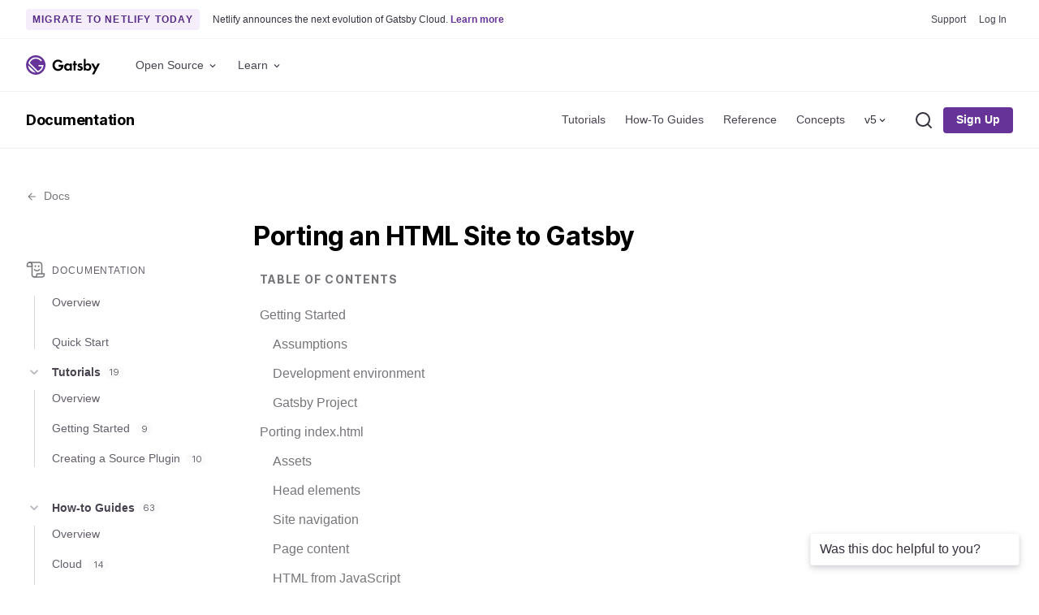

--- FILE ---
content_type: text/html; charset=UTF-8
request_url: https://www.gatsbyjs.com/docs/porting-an-html-site-to-gatsby/
body_size: 40749
content:
<!DOCTYPE html><html lang="en"><head><meta charSet="utf-8"/><meta http-equiv="x-ua-compatible" content="ie=edge"/><meta name="viewport" content="width=device-width, initial-scale=1, shrink-to-fit=no"/><style id="typography.js">html{font-family:sans-serif;-ms-text-size-adjust:100%;-webkit-text-size-adjust:100%}body{margin:0}article,aside,details,figcaption,figure,footer,header,main,menu,nav,section,summary{display:block}audio,canvas,progress,video{display:inline-block}audio:not([controls]){display:none;height:0}progress{vertical-align:baseline}[hidden],template{display:none}a{background-color:transparent;}a:active,a:hover{outline-width:0}abbr[title]{border-bottom:none;text-decoration:underline;text-decoration:underline dotted}b,strong{font-weight:inherit;font-weight:bolder}dfn{font-style:italic}h1{font-size:2em;margin:.67em 0}mark{background-color:#ff0;color:#000}small{font-size:80%}sub,sup{font-size:75%;line-height:0;position:relative;vertical-align:baseline}sub{bottom:-.25em}sup{top:-.5em}img{border-style:none}svg:not(:root){overflow:hidden}code,kbd,pre,samp{font-family:monospace,monospace;font-size:1em}figure{margin:1em 40px}hr{box-sizing:content-box;height:0;overflow:visible}button,input,optgroup,select,textarea{font:inherit;margin:0}optgroup{font-weight:700}button,input{overflow:visible}button,select{text-transform:none}[type=reset],[type=submit],button,html [type=button]{-webkit-appearance:button}[type=button]::-moz-focus-inner,[type=reset]::-moz-focus-inner,[type=submit]::-moz-focus-inner,button::-moz-focus-inner{border-style:none;padding:0}[type=button]:-moz-focusring,[type=reset]:-moz-focusring,[type=submit]:-moz-focusring,button:-moz-focusring{outline:1px dotted ButtonText}fieldset{border:1px solid silver;margin:0 2px;padding:.35em .625em .75em}legend{box-sizing:border-box;color:inherit;display:table;max-width:100%;padding:0;white-space:normal}textarea{overflow:auto}[type=checkbox],[type=radio]{box-sizing:border-box;padding:0}[type=number]::-webkit-inner-spin-button,[type=number]::-webkit-outer-spin-button{height:auto}[type=search]{-webkit-appearance:textfield;outline-offset:-2px}[type=search]::-webkit-search-cancel-button,[type=search]::-webkit-search-decoration{-webkit-appearance:none}::-webkit-input-placeholder{color:inherit;opacity:.54}::-webkit-file-upload-button{-webkit-appearance:button;font:inherit}html{font:100%/1.5 -apple-system,'BlinkMacSystemFont','Segoe UI','Roboto','Helvetica Neue','Arial','Noto Sans',sans-serif,'Apple Color Emoji','Segoe UI Emoji','Segoe UI Symbol','Noto Color Emoji';box-sizing:border-box;overflow-y:auto;}*{box-sizing:inherit;}*:before{box-sizing:inherit;}*:after{box-sizing:inherit;}body{color:hsla(270,15.797828016000002%,0%,0.88);font-family:-apple-system,'BlinkMacSystemFont','Segoe UI','Roboto','Helvetica Neue','Arial','Noto Sans',sans-serif,'Apple Color Emoji','Segoe UI Emoji','Segoe UI Symbol','Noto Color Emoji';font-weight:normal;word-wrap:break-word;font-kerning:normal;-moz-font-feature-settings:"kern", "liga", "clig", "calt";-ms-font-feature-settings:"kern", "liga", "clig", "calt";-webkit-font-feature-settings:"kern", "liga", "clig", "calt";font-feature-settings:"kern", "liga", "clig", "calt";}img{max-width:100%;margin-left:0;margin-right:0;margin-top:0;padding-bottom:0;padding-left:0;padding-right:0;padding-top:0;margin-bottom:1.5rem;}h1{margin-left:0;margin-right:0;margin-top:0;padding-bottom:0;padding-left:0;padding-right:0;padding-top:0;margin-bottom:1.5rem;color:hsla(270,15.797828016000002%,0%,0.88);font-family:'Inter',-apple-system,'BlinkMacSystemFont','Segoe UI','Roboto','Helvetica Neue','Arial','Noto Sans',sans-serif,'Apple Color Emoji','Segoe UI Emoji','Segoe UI Symbol','Noto Color Emoji';font-weight:bold;text-rendering:optimizeLegibility;font-size:2rem;line-height:1.25;}h2{margin-left:0;margin-right:0;margin-top:0;padding-bottom:0;padding-left:0;padding-right:0;padding-top:0;margin-bottom:1.5rem;color:hsla(270,15.797828016000002%,0%,0.88);font-family:'Inter',-apple-system,'BlinkMacSystemFont','Segoe UI','Roboto','Helvetica Neue','Arial','Noto Sans',sans-serif,'Apple Color Emoji','Segoe UI Emoji','Segoe UI Symbol','Noto Color Emoji';font-weight:bold;text-rendering:optimizeLegibility;font-size:1.51572rem;line-height:1.25;}h3{margin-left:0;margin-right:0;margin-top:0;padding-bottom:0;padding-left:0;padding-right:0;padding-top:0;margin-bottom:1.5rem;color:hsla(270,15.797828016000002%,0%,0.88);font-family:'Inter',-apple-system,'BlinkMacSystemFont','Segoe UI','Roboto','Helvetica Neue','Arial','Noto Sans',sans-serif,'Apple Color Emoji','Segoe UI Emoji','Segoe UI Symbol','Noto Color Emoji';font-weight:bold;text-rendering:optimizeLegibility;font-size:1.31951rem;line-height:1.25;}h4{margin-left:0;margin-right:0;margin-top:0;padding-bottom:0;padding-left:0;padding-right:0;padding-top:0;margin-bottom:1.5rem;color:hsla(270,15.797828016000002%,0%,0.88);font-family:'Inter',-apple-system,'BlinkMacSystemFont','Segoe UI','Roboto','Helvetica Neue','Arial','Noto Sans',sans-serif,'Apple Color Emoji','Segoe UI Emoji','Segoe UI Symbol','Noto Color Emoji';font-weight:bold;text-rendering:optimizeLegibility;font-size:1rem;line-height:1.25;}h5{margin-left:0;margin-right:0;margin-top:0;padding-bottom:0;padding-left:0;padding-right:0;padding-top:0;margin-bottom:1.5rem;color:hsla(270,15.797828016000002%,0%,0.88);font-family:'Inter',-apple-system,'BlinkMacSystemFont','Segoe UI','Roboto','Helvetica Neue','Arial','Noto Sans',sans-serif,'Apple Color Emoji','Segoe UI Emoji','Segoe UI Symbol','Noto Color Emoji';font-weight:bold;text-rendering:optimizeLegibility;font-size:0.87055rem;line-height:1.25;}h6{margin-left:0;margin-right:0;margin-top:0;padding-bottom:0;padding-left:0;padding-right:0;padding-top:0;margin-bottom:1.5rem;color:hsla(270,15.797828016000002%,0%,0.88);font-family:'Inter',-apple-system,'BlinkMacSystemFont','Segoe UI','Roboto','Helvetica Neue','Arial','Noto Sans',sans-serif,'Apple Color Emoji','Segoe UI Emoji','Segoe UI Symbol','Noto Color Emoji';font-weight:bold;text-rendering:optimizeLegibility;font-size:0.81225rem;line-height:1.25;}hgroup{margin-left:0;margin-right:0;margin-top:0;padding-bottom:0;padding-left:0;padding-right:0;padding-top:0;margin-bottom:1.5rem;}ul{margin-left:1.5rem;margin-right:0;margin-top:0;padding-bottom:0;padding-left:0;padding-right:0;padding-top:0;margin-bottom:1.5rem;list-style-position:outside;list-style-image:none;}ol{margin-left:1.5rem;margin-right:0;margin-top:0;padding-bottom:0;padding-left:0;padding-right:0;padding-top:0;margin-bottom:1.5rem;list-style-position:outside;list-style-image:none;}dl{margin-left:0;margin-right:0;margin-top:0;padding-bottom:0;padding-left:0;padding-right:0;padding-top:0;margin-bottom:1.5rem;}dd{margin-left:0;margin-right:0;margin-top:0;padding-bottom:0;padding-left:0;padding-right:0;padding-top:0;margin-bottom:1.5rem;}p{margin-left:0;margin-right:0;margin-top:0;padding-bottom:0;padding-left:0;padding-right:0;padding-top:0;margin-bottom:1.5rem;}figure{margin-left:0;margin-right:0;margin-top:0;padding-bottom:0;padding-left:0;padding-right:0;padding-top:0;margin-bottom:1.5rem;}pre{margin-left:0;margin-right:0;margin-top:0;padding-bottom:0;padding-left:0;padding-right:0;padding-top:0;margin-bottom:1.5rem;font-size:0.85rem;line-height:1.42;background:hsla(0,0%,0%,0.04);border-radius:3px;overflow:auto;word-wrap:normal;padding:1.5rem;}table{margin-left:0;margin-right:0;margin-top:0;padding-bottom:0;padding-left:0;padding-right:0;padding-top:0;margin-bottom:1.5rem;font-size:1rem;line-height:1.5rem;border-collapse:collapse;width:100%;}fieldset{margin-left:0;margin-right:0;margin-top:0;padding-bottom:0;padding-left:0;padding-right:0;padding-top:0;margin-bottom:1.5rem;}blockquote{margin-left:1.5rem;margin-right:1.5rem;margin-top:0;padding-bottom:0;padding-left:0;padding-right:0;padding-top:0;margin-bottom:1.5rem;}form{margin-left:0;margin-right:0;margin-top:0;padding-bottom:0;padding-left:0;padding-right:0;padding-top:0;margin-bottom:1.5rem;}noscript{margin-left:0;margin-right:0;margin-top:0;padding-bottom:0;padding-left:0;padding-right:0;padding-top:0;margin-bottom:1.5rem;}iframe{margin-left:0;margin-right:0;margin-top:0;padding-bottom:0;padding-left:0;padding-right:0;padding-top:0;margin-bottom:1.5rem;}hr{margin-left:0;margin-right:0;margin-top:0;padding-bottom:0;padding-left:0;padding-right:0;padding-top:0;margin-bottom:calc(1.5rem - 1px);background:hsla(0,0%,0%,0.2);border:none;height:1px;}address{margin-left:0;margin-right:0;margin-top:0;padding-bottom:0;padding-left:0;padding-right:0;padding-top:0;margin-bottom:1.5rem;}b{font-weight:bold;}strong{font-weight:bold;}dt{font-weight:bold;}th{font-weight:bold;}li{margin-bottom:calc(1.5rem / 2);}ol li{padding-left:0;}ul li{padding-left:0;}li > ol{margin-left:1.5rem;margin-bottom:calc(1.5rem / 2);margin-top:calc(1.5rem / 2);}li > ul{margin-left:1.5rem;margin-bottom:calc(1.5rem / 2);margin-top:calc(1.5rem / 2);}blockquote *:last-child{margin-bottom:0;}li *:last-child{margin-bottom:0;}p *:last-child{margin-bottom:0;}li > p{margin-bottom:calc(1.5rem / 2);}code{font-size:0.85rem;line-height:1.5rem;}kbd{font-size:0.85rem;line-height:1.5rem;}samp{font-size:0.85rem;line-height:1.5rem;}abbr{border-bottom:1px dotted hsla(0,0%,0%,0.5);cursor:help;}acronym{border-bottom:1px dotted hsla(0,0%,0%,0.5);cursor:help;}abbr[title]{border-bottom:1px dotted hsla(0,0%,0%,0.5);cursor:help;text-decoration:none;}thead{text-align:left;}td,th{text-align:left;border-bottom:1px solid hsla(0,0%,0%,0.12);font-feature-settings:"tnum";-moz-font-feature-settings:"tnum";-ms-font-feature-settings:"tnum";-webkit-font-feature-settings:"tnum";padding-left:1rem;padding-right:1rem;padding-top:0.75rem;padding-bottom:calc(0.75rem - 1px);}th:first-child,td:first-child{padding-left:0;}th:last-child,td:last-child{padding-right:0;}tt,code{background-color:hsla(0,0%,0%,0.04);border-radius:3px;font-family:"SFMono-Regular", Consolas,"Roboto Mono","Droid Sans Mono","Liberation Mono",Menlo,Courier,monospace;padding:0;padding-top:0.2em;padding-bottom:0.2em;}pre code{background:none;line-height:1.42;}code:before,code:after,tt:before,tt:after{letter-spacing:-0.2em;content:" ";}pre code:before,pre code:after,pre tt:before,pre tt:after{content:none;}a{color:#663399;}h1, h2, h3, h4, h5, h6{color:#000000;}h1 tt, h1 code, h2 tt, h2 code, h3 tt, h3 code, h4 tt, h4 code, h5 tt, h5 code, h6 tt, h6 code, strong tt, strong code{font-weight:normal;}svg text{font-family:-apple-system,BlinkMacSystemFont,Segoe UI,Roboto,Helvetica Neue,Arial,Noto Sans,sans-serif,Apple Color Emoji,Segoe UI Emoji,Segoe UI Symbol,Noto Color Emoji !important;}</style><style id="typography.js">html{font-family:sans-serif;-ms-text-size-adjust:100%;-webkit-text-size-adjust:100%}body{margin:0}article,aside,details,figcaption,figure,footer,header,main,menu,nav,section,summary{display:block}audio,canvas,progress,video{display:inline-block}audio:not([controls]){display:none;height:0}progress{vertical-align:baseline}[hidden],template{display:none}a{background-color:transparent;}a:active,a:hover{outline-width:0}abbr[title]{border-bottom:none;text-decoration:underline;text-decoration:underline dotted}b,strong{font-weight:inherit;font-weight:bolder}dfn{font-style:italic}h1{font-size:2em;margin:.67em 0}mark{background-color:#ff0;color:#000}small{font-size:80%}sub,sup{font-size:75%;line-height:0;position:relative;vertical-align:baseline}sub{bottom:-.25em}sup{top:-.5em}img{border-style:none}svg:not(:root){overflow:hidden}code,kbd,pre,samp{font-family:monospace,monospace;font-size:1em}figure{margin:1em 40px}hr{box-sizing:content-box;height:0;overflow:visible}button,input,optgroup,select,textarea{font:inherit;margin:0}optgroup{font-weight:700}button,input{overflow:visible}button,select{text-transform:none}[type=reset],[type=submit],button,html [type=button]{-webkit-appearance:button}[type=button]::-moz-focus-inner,[type=reset]::-moz-focus-inner,[type=submit]::-moz-focus-inner,button::-moz-focus-inner{border-style:none;padding:0}[type=button]:-moz-focusring,[type=reset]:-moz-focusring,[type=submit]:-moz-focusring,button:-moz-focusring{outline:1px dotted ButtonText}fieldset{border:1px solid silver;margin:0 2px;padding:.35em .625em .75em}legend{box-sizing:border-box;color:inherit;display:table;max-width:100%;padding:0;white-space:normal}textarea{overflow:auto}[type=checkbox],[type=radio]{box-sizing:border-box;padding:0}[type=number]::-webkit-inner-spin-button,[type=number]::-webkit-outer-spin-button{height:auto}[type=search]{-webkit-appearance:textfield;outline-offset:-2px}[type=search]::-webkit-search-cancel-button,[type=search]::-webkit-search-decoration{-webkit-appearance:none}::-webkit-input-placeholder{color:inherit;opacity:.54}::-webkit-file-upload-button{-webkit-appearance:button;font:inherit}html{font:100%/1.5 -apple-system,'BlinkMacSystemFont','Segoe UI','Roboto','Helvetica Neue','Arial','Noto Sans',sans-serif,'Apple Color Emoji','Segoe UI Emoji','Segoe UI Symbol','Noto Color Emoji';box-sizing:border-box;overflow-y:auto;}*{box-sizing:inherit;}*:before{box-sizing:inherit;}*:after{box-sizing:inherit;}body{color:hsla(270,15.797828016000002%,0%,0.88);font-family:-apple-system,'BlinkMacSystemFont','Segoe UI','Roboto','Helvetica Neue','Arial','Noto Sans',sans-serif,'Apple Color Emoji','Segoe UI Emoji','Segoe UI Symbol','Noto Color Emoji';font-weight:normal;word-wrap:break-word;font-kerning:normal;-moz-font-feature-settings:"kern", "liga", "clig", "calt";-ms-font-feature-settings:"kern", "liga", "clig", "calt";-webkit-font-feature-settings:"kern", "liga", "clig", "calt";font-feature-settings:"kern", "liga", "clig", "calt";}img{max-width:100%;margin-left:0;margin-right:0;margin-top:0;padding-bottom:0;padding-left:0;padding-right:0;padding-top:0;margin-bottom:1.5rem;}h1{margin-left:0;margin-right:0;margin-top:0;padding-bottom:0;padding-left:0;padding-right:0;padding-top:0;margin-bottom:1.5rem;color:hsla(270,15.797828016000002%,0%,0.88);font-family:'Inter',-apple-system,'BlinkMacSystemFont','Segoe UI','Roboto','Helvetica Neue','Arial','Noto Sans',sans-serif,'Apple Color Emoji','Segoe UI Emoji','Segoe UI Symbol','Noto Color Emoji';font-weight:bold;text-rendering:optimizeLegibility;font-size:2rem;line-height:1.25;}h2{margin-left:0;margin-right:0;margin-top:0;padding-bottom:0;padding-left:0;padding-right:0;padding-top:0;margin-bottom:1.5rem;color:hsla(270,15.797828016000002%,0%,0.88);font-family:'Inter',-apple-system,'BlinkMacSystemFont','Segoe UI','Roboto','Helvetica Neue','Arial','Noto Sans',sans-serif,'Apple Color Emoji','Segoe UI Emoji','Segoe UI Symbol','Noto Color Emoji';font-weight:bold;text-rendering:optimizeLegibility;font-size:1.51572rem;line-height:1.25;}h3{margin-left:0;margin-right:0;margin-top:0;padding-bottom:0;padding-left:0;padding-right:0;padding-top:0;margin-bottom:1.5rem;color:hsla(270,15.797828016000002%,0%,0.88);font-family:'Inter',-apple-system,'BlinkMacSystemFont','Segoe UI','Roboto','Helvetica Neue','Arial','Noto Sans',sans-serif,'Apple Color Emoji','Segoe UI Emoji','Segoe UI Symbol','Noto Color Emoji';font-weight:bold;text-rendering:optimizeLegibility;font-size:1.31951rem;line-height:1.25;}h4{margin-left:0;margin-right:0;margin-top:0;padding-bottom:0;padding-left:0;padding-right:0;padding-top:0;margin-bottom:1.5rem;color:hsla(270,15.797828016000002%,0%,0.88);font-family:'Inter',-apple-system,'BlinkMacSystemFont','Segoe UI','Roboto','Helvetica Neue','Arial','Noto Sans',sans-serif,'Apple Color Emoji','Segoe UI Emoji','Segoe UI Symbol','Noto Color Emoji';font-weight:bold;text-rendering:optimizeLegibility;font-size:1rem;line-height:1.25;}h5{margin-left:0;margin-right:0;margin-top:0;padding-bottom:0;padding-left:0;padding-right:0;padding-top:0;margin-bottom:1.5rem;color:hsla(270,15.797828016000002%,0%,0.88);font-family:'Inter',-apple-system,'BlinkMacSystemFont','Segoe UI','Roboto','Helvetica Neue','Arial','Noto Sans',sans-serif,'Apple Color Emoji','Segoe UI Emoji','Segoe UI Symbol','Noto Color Emoji';font-weight:bold;text-rendering:optimizeLegibility;font-size:0.87055rem;line-height:1.25;}h6{margin-left:0;margin-right:0;margin-top:0;padding-bottom:0;padding-left:0;padding-right:0;padding-top:0;margin-bottom:1.5rem;color:hsla(270,15.797828016000002%,0%,0.88);font-family:'Inter',-apple-system,'BlinkMacSystemFont','Segoe UI','Roboto','Helvetica Neue','Arial','Noto Sans',sans-serif,'Apple Color Emoji','Segoe UI Emoji','Segoe UI Symbol','Noto Color Emoji';font-weight:bold;text-rendering:optimizeLegibility;font-size:0.81225rem;line-height:1.25;}hgroup{margin-left:0;margin-right:0;margin-top:0;padding-bottom:0;padding-left:0;padding-right:0;padding-top:0;margin-bottom:1.5rem;}ul{margin-left:1.5rem;margin-right:0;margin-top:0;padding-bottom:0;padding-left:0;padding-right:0;padding-top:0;margin-bottom:1.5rem;list-style-position:outside;list-style-image:none;}ol{margin-left:1.5rem;margin-right:0;margin-top:0;padding-bottom:0;padding-left:0;padding-right:0;padding-top:0;margin-bottom:1.5rem;list-style-position:outside;list-style-image:none;}dl{margin-left:0;margin-right:0;margin-top:0;padding-bottom:0;padding-left:0;padding-right:0;padding-top:0;margin-bottom:1.5rem;}dd{margin-left:0;margin-right:0;margin-top:0;padding-bottom:0;padding-left:0;padding-right:0;padding-top:0;margin-bottom:1.5rem;}p{margin-left:0;margin-right:0;margin-top:0;padding-bottom:0;padding-left:0;padding-right:0;padding-top:0;margin-bottom:1.5rem;}figure{margin-left:0;margin-right:0;margin-top:0;padding-bottom:0;padding-left:0;padding-right:0;padding-top:0;margin-bottom:1.5rem;}pre{margin-left:0;margin-right:0;margin-top:0;padding-bottom:0;padding-left:0;padding-right:0;padding-top:0;margin-bottom:1.5rem;font-size:0.85rem;line-height:1.42;background:hsla(0,0%,0%,0.04);border-radius:3px;overflow:auto;word-wrap:normal;padding:1.5rem;}table{margin-left:0;margin-right:0;margin-top:0;padding-bottom:0;padding-left:0;padding-right:0;padding-top:0;margin-bottom:1.5rem;font-size:1rem;line-height:1.5rem;border-collapse:collapse;width:100%;}fieldset{margin-left:0;margin-right:0;margin-top:0;padding-bottom:0;padding-left:0;padding-right:0;padding-top:0;margin-bottom:1.5rem;}blockquote{margin-left:1.5rem;margin-right:1.5rem;margin-top:0;padding-bottom:0;padding-left:0;padding-right:0;padding-top:0;margin-bottom:1.5rem;}form{margin-left:0;margin-right:0;margin-top:0;padding-bottom:0;padding-left:0;padding-right:0;padding-top:0;margin-bottom:1.5rem;}noscript{margin-left:0;margin-right:0;margin-top:0;padding-bottom:0;padding-left:0;padding-right:0;padding-top:0;margin-bottom:1.5rem;}iframe{margin-left:0;margin-right:0;margin-top:0;padding-bottom:0;padding-left:0;padding-right:0;padding-top:0;margin-bottom:1.5rem;}hr{margin-left:0;margin-right:0;margin-top:0;padding-bottom:0;padding-left:0;padding-right:0;padding-top:0;margin-bottom:calc(1.5rem - 1px);background:hsla(0,0%,0%,0.2);border:none;height:1px;}address{margin-left:0;margin-right:0;margin-top:0;padding-bottom:0;padding-left:0;padding-right:0;padding-top:0;margin-bottom:1.5rem;}b{font-weight:bold;}strong{font-weight:bold;}dt{font-weight:bold;}th{font-weight:bold;}li{margin-bottom:calc(1.5rem / 2);}ol li{padding-left:0;}ul li{padding-left:0;}li > ol{margin-left:1.5rem;margin-bottom:calc(1.5rem / 2);margin-top:calc(1.5rem / 2);}li > ul{margin-left:1.5rem;margin-bottom:calc(1.5rem / 2);margin-top:calc(1.5rem / 2);}blockquote *:last-child{margin-bottom:0;}li *:last-child{margin-bottom:0;}p *:last-child{margin-bottom:0;}li > p{margin-bottom:calc(1.5rem / 2);}code{font-size:0.85rem;line-height:1.5rem;}kbd{font-size:0.85rem;line-height:1.5rem;}samp{font-size:0.85rem;line-height:1.5rem;}abbr{border-bottom:1px dotted hsla(0,0%,0%,0.5);cursor:help;}acronym{border-bottom:1px dotted hsla(0,0%,0%,0.5);cursor:help;}abbr[title]{border-bottom:1px dotted hsla(0,0%,0%,0.5);cursor:help;text-decoration:none;}thead{text-align:left;}td,th{text-align:left;border-bottom:1px solid hsla(0,0%,0%,0.12);font-feature-settings:"tnum";-moz-font-feature-settings:"tnum";-ms-font-feature-settings:"tnum";-webkit-font-feature-settings:"tnum";padding-left:1rem;padding-right:1rem;padding-top:0.75rem;padding-bottom:calc(0.75rem - 1px);}th:first-child,td:first-child{padding-left:0;}th:last-child,td:last-child{padding-right:0;}tt,code{background-color:hsla(0,0%,0%,0.04);border-radius:3px;font-family:"SFMono-Regular", Consolas,"Roboto Mono","Droid Sans Mono","Liberation Mono",Menlo,Courier,monospace;padding:0;padding-top:0.2em;padding-bottom:0.2em;}pre code{background:none;line-height:1.42;}code:before,code:after,tt:before,tt:after{letter-spacing:-0.2em;content:" ";}pre code:before,pre code:after,pre tt:before,pre tt:after{content:none;}a{color:#663399;}h1, h2, h3, h4, h5, h6{color:#000000;}h1 tt, h1 code, h2 tt, h2 code, h3 tt, h3 code, h4 tt, h4 code, h5 tt, h5 code, h6 tt, h6 code, strong tt, strong code{font-weight:normal;}svg text{font-family:-apple-system,BlinkMacSystemFont,Segoe UI,Roboto,Helvetica Neue,Arial,Noto Sans,sans-serif,Apple Color Emoji,Segoe UI Emoji,Segoe UI Symbol,Noto Color Emoji !important;}</style><meta name="generator" content="Gatsby 4.24.6"/><meta name="description" content="This guide focuses on the parts of Gatsby that are applicable to a static website. For a more comprehensive walk through Gatsby&#x27;s features…" data-gatsby-head="true"/><meta name="image" content="https://www.gatsbyjs.com/og-image.png" data-gatsby-head="true"/><meta name="keywords" content="gatsby, javascript, react, graphql, fast" data-gatsby-head="true"/><meta property="og:title" content="Porting an HTML Site to Gatsby | Gatsby" data-gatsby-head="true"/><meta property="og:description" content="This guide focuses on the parts of Gatsby that are applicable to a static website. For a more comprehensive walk through Gatsby&#x27;s features…" data-gatsby-head="true"/><meta property="og:image" content="https://www.gatsbyjs.com/og-image.png" data-gatsby-head="true"/><meta property="og:type" content="website" data-gatsby-head="true"/><meta property="og:site_name" content="Gatsby" data-gatsby-head="true"/><meta property="og:url" content="https://www.gatsbyjs.com/docs/porting-an-html-site-to-gatsby/" data-gatsby-head="true"/><meta name="twitter:title" content="Porting an HTML Site to Gatsby | Gatsby" data-gatsby-head="true"/><meta name="twitter:description" content="This guide focuses on the parts of Gatsby that are applicable to a static website. For a more comprehensive walk through Gatsby&#x27;s features…" data-gatsby-head="true"/><meta name="twitter:image" content="https://www.gatsbyjs.com/og-image.png" data-gatsby-head="true"/><meta name="twitter:card" content="summary_large_image" data-gatsby-head="true"/><meta name="twitter:site" content="@gatsbyjs" data-gatsby-head="true"/><meta name="twitter:creator" content="@gatsbyjs" data-gatsby-head="true"/><meta name="fb:app_id" content="" data-gatsby-head="true"/><meta name="theme-color" content="#663399"/><style data-href="/styles.fcef1de07bd52e2e6e7b.css" data-identity="gatsby-global-css">@charset "UTF-8";.isoswk0{--isoswk1:#000;--isoswk2:#fff;--isoswk3:hsla(0,0%,100%,.8);--isoswk4:#a97ec7;--isoswk5:#f6edfa;--isoswk6:#f1defa;--isoswk7:#b17acc;--isoswk8:#639;--isoswk9:#f3f3f3;--isoswka:#232129}@-webkit-keyframes zyb4ak0{0%{-webkit-transform:translateX(-50%) translateY(-50%) rotate(0deg);transform:translateX(-50%) translateY(-50%) rotate(0deg)}to{-webkit-transform:translateX(-50%) translateY(-50%) rotate(1turn);transform:translateX(-50%) translateY(-50%) rotate(1turn)}}@keyframes zyb4ak0{0%{-webkit-transform:translateX(-50%) translateY(-50%) rotate(0deg);transform:translateX(-50%) translateY(-50%) rotate(0deg)}to{-webkit-transform:translateX(-50%) translateY(-50%) rotate(1turn);transform:translateX(-50%) translateY(-50%) rotate(1turn)}}.zyb4ak1{position:relative}.zyb4ak2{-webkit-animation:zyb4ak0 1s linear infinite;animation:zyb4ak0 1s linear infinite;height:28px;left:50%;position:absolute;top:50%;-webkit-transform:translateX(-50%) translateY(-50%);transform:translateX(-50%) translateY(-50%)}.zyb4ak3{align-items:center;background:none;border:none;border-radius:4px;box-sizing:border-box;cursor:default;display:flex;height:32px;justify-content:center;padding:0;position:relative;transition-duration:.3s;transition-property:background,opacity;transition-timing-function:ease-in-out;width:32px}.zyb4ak3:disabled{cursor:default;opacity:.3}.zyb4ak4{background:var(--isoswk2)}.zyb4ak5{background:var(--isoswk5)}.zyb4ak6{background:var(--isoswk2)}.zyb4ak6:hover:not(:disabled){background:var(--isoswk9);cursor:pointer}@media (prefers-reduced-motion:reduce){.zyb4ak2{-webkit-animation:none;animation:none}}@media (prefers-color-scheme:dark){.zyb4ak2{color:var(--isoswk6)}}._1j0fjnn0{left:40px;position:absolute;top:50%;-webkit-transform:translateY(-50%);transform:translateY(-50%)}._1j0fjnn1{align-items:center;background:var(--isoswk1);border-radius:4px;color:var(--isoswk2);cursor:default;display:flex;line-height:12px;padding:10px 13px;position:relative;-webkit-user-select:none;user-select:none;white-space:nowrap;will-change:opacity}._1j0fjnn1:before{border-color:transparent #000 transparent transparent;border-style:solid;border-width:10px 10px 10px 0;content:"";height:0;left:-6px;position:absolute;top:50%;-webkit-transform:translateY(-50%);transform:translateY(-50%);width:0}._1j0fjnn2{align-items:center;background:none;border:none;cursor:pointer;display:flex;justify-content:center;margin-left:.8rem;padding:0}._1j0fjnn2>svg{color:var(--isoswk2);opacity:.6;transition-duration:.3s;transition-property:color,opacity;transition-timing-function:ease-in-out}._1j0fjnn2:hover>svg{opacity:1}.cslpar0{align-items:center;background:none;border:none;display:flex;padding:0}.cslpar0>svg,.cslpar1{display:inline;margin-left:5px}.cslpar1{color:var(--isoswk4);cursor:pointer;font-size:.8rem;font-weight:700;line-height:12px;margin-bottom:0;text-decoration:none}.cslpar1:hover{text-decoration:underline}._1lmoo7k0{align-items:center;display:flex;gap:4px;justify-content:flex-start}.ykhwys0{background:var(--isoswk2);border-radius:6px;box-shadow:0 2px 4px rgba(46,41,51,.08),0 4px 8px rgba(71,63,79,.16);box-sizing:border-box;display:flex;flex-direction:column;font:14px/1.5 -apple-system,BlinkMacSystemFont,Segoe UI,Roboto,Helvetica,Arial,sans-serif,Apple Color Emoji,Segoe UI Emoji,Segoe UI Symbol!important;gap:.3rem;left:16px;padding:.75rem .5rem;position:fixed;top:50%;-webkit-transform:translateY(-50%);transform:translateY(-50%);transition-duration:.3s;transition-property:opacity,-webkit-transform;transition-property:transform,opacity;transition-property:transform,opacity,-webkit-transform;transition-timing-function:cubic-bezier(.68,-.55,.265,1.55);z-index:999999}.ykhwys1{opacity:0;-webkit-transform:translateX(-100%) translateY(-50%);transform:translateX(-100%) translateY(-50%)}.ykhwys2{opacity:1;-webkit-transform:translateX(0) translateY(-50%);transform:translateX(0) translateY(-50%)}@media (prefers-reduced-motion:reduce){.ykhwys0{transition:none}}._1hqpeon3m{--_1hqpeon3n:var(--_1hqpeon0);--_1hqpeon3o:var(--_1hqpeon1);--_1hqpeon3p:var(--_1hqpeon2);--_1hqpeon3q:var(--_1hqpeon3);--_1hqpeon3r:var(--_1hqpeon4);--_1hqpeon3s:var(--_1hqpeon5);--_1hqpeon3t:var(--_1hqpeon6);--_1hqpeon3u:var(--_1hqpeon7);--_1hqpeon3v:var(--_1hqpeon8);--_1hqpeon3w:var(--_1hqpeon9);--_1hqpeon3x:var(--_1hqpeona);--_1hqpeon3y:var(--_1hqpeonb);--_1hqpeon3z:var(--_1hqpeonc);--_1hqpeon40:var(--_1hqpeond);--_1hqpeon41:var(--_1hqpeone);--_1hqpeon42:var(--_1hqpeonf);--_1hqpeon43:var(--_1hqpeong);--_1hqpeon44:var(--_1hqpeonh);--_1hqpeon45:var(--_1hqpeoni);--_1hqpeon46:var(--_1hqpeonj);--_1hqpeon47:var(--_1hqpeonk);--_1hqpeon48:var(--_1hqpeonl);--_1hqpeon49:var(--_1hqpeonm);--_1hqpeon4a:var(--_1hqpeonn);--_1hqpeon4b:var(--_1hqpeono);--_1hqpeon4c:var(--_1hqpeonp);--_1hqpeon4d:var(--_1hqpeonq);--_1hqpeon4e:var(--_1hqpeonr);--_1hqpeon4f:var(--_1hqpeons);--_1hqpeon4g:var(--_1hqpeont);--_1hqpeon4h:var(--_1hqpeonu);--_1hqpeon4i:var(--_1hqpeonv);--_1hqpeon4j:var(--_1hqpeonw);--_1hqpeon4k:var(--_1hqpeonx);--_1hqpeon4l:var(--_1hqpeony);--_1hqpeon4m:var(--_1hqpeonz);--_1hqpeon4n:var(--_1hqpeon10);--_1hqpeon4o:var(--_1hqpeon11);--_1hqpeon4p:var(--_1hqpeon12);--_1hqpeon4q:var(--_1hqpeon13);--_1hqpeon4r:var(--_1hqpeon14);--_1hqpeon4s:var(--_1hqpeon15);--_1hqpeon4t:var(--_1hqpeon16);--_1hqpeon4u:var(--_1hqpeon17);--_1hqpeon4v:var(--_1hqpeon18);--_1hqpeon4w:var(--_1hqpeon19);--_1hqpeon4x:var(--_1hqpeon1a);--_1hqpeon4y:var(--_1hqpeon1b);--_1hqpeon4z:var(--_1hqpeon1c);--_1hqpeon50:var(--_1hqpeon1d);--_1hqpeon51:var(--_1hqpeon1e);--_1hqpeon52:var(--_1hqpeon1f);--_1hqpeon53:var(--_1hqpeon1g);--_1hqpeon54:var(--_1hqpeon1h);--_1hqpeon55:var(--_1hqpeon1i);--_1hqpeon56:var(--_1hqpeon1j);--_1hqpeon57:var(--_1hqpeon1k);--_1hqpeon58:var(--_1hqpeon1l);--_1hqpeon59:var(--_1hqpeon1m);--_1hqpeon5a:var(--_1hqpeon1n);--_1hqpeon5b:var(--_1hqpeon1o);--_1hqpeon5c:var(--_1hqpeon1p);--_1hqpeon5d:var(--_1hqpeon1q);--_1hqpeon5e:var(--_1hqpeon1r);--_1hqpeon5f:var(--_1hqpeon1s);--_1hqpeon5g:var(--_1hqpeon1t);--_1hqpeon5h:var(--_1hqpeon1u);--_1hqpeon5i:var(--_1hqpeon1v);--_1hqpeon5j:var(--_1hqpeon1w);--_1hqpeon5k:var(--_1hqpeon1x);--_1hqpeon5l:var(--_1hqpeon1y);--_1hqpeon5m:var(--_1hqpeon1z);--_1hqpeon5n:var(--_1hqpeon20);--_1hqpeon5o:var(--_1hqpeon21);--_1hqpeon5p:var(--_1hqpeon22);--_1hqpeon5q:var(--_1hqpeon23);--_1hqpeon5r:var(--_1hqpeon24);--_1hqpeon5s:var(--_1hqpeon25);--_1hqpeon5t:var(--_1hqpeon26);--_1hqpeon5u:var(--_1hqpeon27);--_1hqpeon5v:var(--_1hqpeon28);--_1hqpeon5w:var(--_1hqpeon29);--_1hqpeon5x:var(--_1hqpeon2a);--_1hqpeon5y:var(--_1hqpeon2b);--_1hqpeon5z:var(--_1hqpeon2c);--_1hqpeon60:var(--_1hqpeon2d);--_1hqpeon61:var(--_1hqpeon2e);--_1hqpeon62:var(--_1hqpeon2f);--_1hqpeon63:var(--_1hqpeon2g);--_1hqpeon64:var(--_1hqpeon2h);--_1hqpeon65:var(--_1hqpeon2i);--_1hqpeon66:var(--_1hqpeon2j);--_1hqpeon67:var(--_1hqpeon2k);--_1hqpeon68:var(--_1hqpeon2l);--_1hqpeon69:var(--_1hqpeon2m);--_1hqpeon6a:var(--_1hqpeon2n);--_1hqpeon6b:var(--_1hqpeon2o);--_1hqpeon6c:var(--_1hqpeon2p);--_1hqpeon6d:var(--_1hqpeon2q);--_1hqpeon6e:var(--_1hqpeon2r);--_1hqpeon6f:var(--_1hqpeon2s);--_1hqpeon6g:var(--_1hqpeon2t);--_1hqpeon6h:var(--_1hqpeon2u);--_1hqpeon6i:var(--_1hqpeon2v);--_1hqpeon6j:var(--_1hqpeon2w);--_1hqpeon6k:var(--_1hqpeon2x);--_1hqpeon6l:var(--_1hqpeon2y);--_1hqpeon6m:var(--_1hqpeon2z);--_1hqpeon6n:var(--_1hqpeon30);--_1hqpeon6o:var(--_1hqpeon31);--_1hqpeon6p:var(--_1hqpeon32);--_1hqpeon6q:var(--_1hqpeon33);--_1hqpeon6r:var(--_1hqpeon34);--_1hqpeon6s:var(--_1hqpeon35);--_1hqpeon6t:var(--_1hqpeon36);--_1hqpeon6u:var(--_1hqpeon37);--_1hqpeon6v:var(--_1hqpeon38);--_1hqpeon6w:var(--_1hqpeon39);--_1hqpeon6x:var(--_1hqpeon3a);--_1hqpeon6y:var(--_1hqpeon3b);--_1hqpeon6z:var(--_1hqpeon3c);--_1hqpeon70:var(--_1hqpeon3d);--_1hqpeon71:var(--_1hqpeon3e);--_1hqpeon72:var(--_1hqpeon3f);--_1hqpeon73:var(--_1hqpeon3g);--_1hqpeon74:var(--_1hqpeon3h);--_1hqpeon75:var(--_1hqpeon3i);--_1hqpeon76:var(--_1hqpeon3j);--_1hqpeon77:var(--_1hqpeon3k);--_1hqpeon78:var(--_1hqpeon3l);--_1hqpeon79:0;--_1hqpeon7a:4px;--_1hqpeon7b:8px;--_1hqpeon7c:12px;--_1hqpeon7d:16px;--_1hqpeon7e:20px;--_1hqpeon7f:24px;--_1hqpeon7g:32px;--_1hqpeon7h:40px;--_1hqpeon7i:48px;--_1hqpeon7j:56px;--_1hqpeon7k:64px;--_1hqpeon7l:72px;--_1hqpeon7m:1440px;--_1hqpeon7n:1280px;--_1hqpeon7o:0.75rem;--_1hqpeon7p:0.875rem;--_1hqpeon7q:1rem;--_1hqpeon7r:1.125rem;--_1hqpeon7s:1.25rem;--_1hqpeon7t:1.5rem;--_1hqpeon7u:1.75rem;--_1hqpeon7v:2rem;--_1hqpeon7w:2.25rem;--_1hqpeon7x:2.625rem;--_1hqpeon7y:3rem;--_1hqpeon7z:3.375rem;--_1hqpeon80:3.75rem;--_1hqpeon81:4.25rem;--_1hqpeon82:4.75rem;--_1hqpeon83:5.25rem;--_1hqpeon84:5.75rem;--_1hqpeon85:400;--_1hqpeon86:500;--_1hqpeon87:600;--_1hqpeon88:700;--_1hqpeon89:800;--_1hqpeon8a:700;--_1hqpeon8b:"Inter",system-ui,-apple-system,"Segoe UI",Roboto,"Helvetica Neue",Arial,"Noto Sans","Liberation Sans",sans-serif,"Apple Color Emoji","Segoe UI Emoji","Segoe UI Symbol","Noto Color Emoji";--_1hqpeon8c:SFMono-Regular,Menlo,Monaco,Consolas,"Liberation Mono","Courier New",monospace;--_1hqpeon8d:1;--_1hqpeon8e:1.1;--_1hqpeon8f:1.25;--_1hqpeon8g:1.5;--_1hqpeon8h:1.75;--_1hqpeon8i:0;--_1hqpeon8j:2px;--_1hqpeon8k:4px;--_1hqpeon8l:8px;--_1hqpeon8m:16px;--_1hqpeon8n:100%;--_1hqpeon8o:9999px;--_1hqpeon8p:0px 1px 2px rgba(46,41,51,.08),0px 2px 4px rgba(71,63,79,.08);--_1hqpeon8q:0px 2px 4px rgba(46,41,51,.08),0px 4px 8px rgba(71,63,79,.16);--_1hqpeon8r:0px 4px 8px rgba(46,41,51,.08),0px 8px 16px rgba(71,63,79,.16);--_1hqpeon8s:0px 4px 16px rgba(46,41,51,.08),0px 8px 24px rgba(71,63,79,.16);--_1hqpeon8t:250ms cubic-bezier(0.4,0,0.2,1);--_1hqpeon8u:cubic-bezier(0.4,0,0.2,1);--_1hqpeon8v:cubic-bezier(0.4,0,1,1);--_1hqpeon8w:50ms;--_1hqpeon8x:100ms;--_1hqpeon8y:250ms;--_1hqpeon8z:500ms;--_1hqpeon90:1000ms}:root{--_1hqpeon0:#36313d;--_1hqpeon1:#fff;--_1hqpeon2:#639;--_1hqpeon3:#868682;--_1hqpeon4:#37b635;--_1hqpeon5:#fa2915;--_1hqpeon6:snow;--_1hqpeon7:#f5f5f5;--_1hqpeon8:#639;--_1hqpeon9:#542c85;--_1hqpeona:#48434f;--_1hqpeonb:transparent;--_1hqpeonc:#639;--_1hqpeond:#fcfaff;--_1hqpeone:#fff;--_1hqpeonf:#639;--_1hqpeong:#fff;--_1hqpeonh:#542c85;--_1hqpeoni:#f5fcff;--_1hqpeonj:#dbf0ff;--_1hqpeonk:#abdafc;--_1hqpeonl:#60b9f9;--_1hqpeonm:#3fa9f5;--_1hqpeonn:#1177c0;--_1hqpeono:#085287;--_1hqpeonp:#023355;--_1hqpeonq:#001f38;--_1hqpeonr:#000e1f;--_1hqpeons:#f7fdf7;--_1hqpeont:#def5dc;--_1hqpeonu:#a1da9e;--_1hqpeonv:#79cd75;--_1hqpeonw:#5ac156;--_1hqpeonx:#2d822b;--_1hqpeony:#1a5719;--_1hqpeonz:#123d12;--_1hqpeon10:#0b240b;--_1hqpeon11:#051205;--_1hqpeon12:#f3f3f2;--_1hqpeon13:#eeeeec;--_1hqpeon14:#e9e9e6;--_1hqpeon15:#dbdbd7;--_1hqpeon16:#c8c7c1;--_1hqpeon17:#7e7d77;--_1hqpeon18:#5d5c56;--_1hqpeon19:#1a1a19;--_1hqpeon1a:#131311;--_1hqpeon1b:#0e0d0c;--_1hqpeon1c:#fffafc;--_1hqpeon1d:#fccfe2;--_1hqpeon1e:#f8aacb;--_1hqpeon1f:#ed5e9a;--_1hqpeon1g:#de2170;--_1hqpeon1h:#c2004e;--_1hqpeon1i:#9e003f;--_1hqpeon1j:#700029;--_1hqpeon1k:#3d0012;--_1hqpeon1l:#140005;--_1hqpeon1m:#fffcf7;--_1hqpeon1n:#fff4db;--_1hqpeon1o:#ffe4a1;--_1hqpeon1p:#ffd380;--_1hqpeon1q:#ffb338;--_1hqpeon1r:#f76808;--_1hqpeon1s:#bf4d00;--_1hqpeon1t:#752f00;--_1hqpeon1u:#4d1600;--_1hqpeon1v:#190700;--_1hqpeon1w:#f8f5ff;--_1hqpeon1x:#f2ecfe;--_1hqpeon1y:#ceb8f9;--_1hqpeon1z:#a682ee;--_1hqpeon20:#8454dc;--_1hqpeon21:#754bc3;--_1hqpeon22:#5930a1;--_1hqpeon23:#3f1d72;--_1hqpeon24:#280f43;--_1hqpeon25:#0f0415;--_1hqpeon26:#fdf1f1;--_1hqpeon27:#fde7e7;--_1hqpeon28:#ffbab8;--_1hqpeon29:#ff8785;--_1hqpeon2a:#ff5a54;--_1hqpeon2b:#d60012;--_1hqpeon2c:#8f000c;--_1hqpeon2d:#610008;--_1hqpeon2e:#2e0004;--_1hqpeon2f:#1a0002;--_1hqpeon2g:#f7ffff;--_1hqpeon2h:#dcfffd;--_1hqpeon2i:#d0fbf8;--_1hqpeon2j:#a6fffb;--_1hqpeon2k:#20c5bd;--_1hqpeon2l:#169891;--_1hqpeon2m:#0b7571;--_1hqpeon2n:#00574e;--_1hqpeon2o:#003d37;--_1hqpeon2p:#001412;--_1hqpeon2q:#fefdf1;--_1hqpeon2r:#fffce6;--_1hqpeon2s:#fff5b3;--_1hqpeon2t:#fde04e;--_1hqpeon2u:#f6ce6f;--_1hqpeon2v:#e7b008;--_1hqpeon2w:#845406;--_1hqpeon2x:#5c3600;--_1hqpeon2y:#331c00;--_1hqpeon2z:#170b00;--_1hqpeon30:#fff;--_1hqpeon31:#000;--_1hqpeon32:#ffffff0d;--_1hqpeon33:#ffffff1a;--_1hqpeon34:#ffffff33;--_1hqpeon35:#ffffff4d;--_1hqpeon36:#ffffff66;--_1hqpeon37:#ffffff80;--_1hqpeon38:#ffffff99;--_1hqpeon39:#ffffffb3;--_1hqpeon3a:#ffffffcc;--_1hqpeon3b:#ffffffe6;--_1hqpeon3c:#0e0d0c0d;--_1hqpeon3d:#0e0d0c1a;--_1hqpeon3e:#0e0d0c33;--_1hqpeon3f:#0e0d0c4d;--_1hqpeon3g:#0e0d0c66;--_1hqpeon3h:#0e0d0c80;--_1hqpeon3i:#0e0d0c99;--_1hqpeon3j:#0e0d0cb3;--_1hqpeon3k:#0e0d0ccc;--_1hqpeon3l:#0e0d0ce6}.gehs3h0{clip:rect(0 0 0 0);-webkit-clip-path:inset(50%);clip-path:inset(50%);height:1px;overflow:hidden;position:absolute;white-space:nowrap;width:1px}.gehs3h1{-webkit-appearance:none;appearance:none;background-color:transparent;border:0;color:inherit;cursor:pointer;font-family:inherit;font-size:inherit;text-decoration:none}._1e98gbj0{margin-left:auto;margin-right:auto;max-width:var(--_1hqpeon7n);padding:var(--_1hqpeon7g)}@-webkit-keyframes sk8o1j0{to{-webkit-transform:rotate(-1turn);transform:rotate(-1turn)}}@keyframes sk8o1j0{to{-webkit-transform:rotate(-1turn);transform:rotate(-1turn)}}.sk8o1j1{height:24px;padding:3px;width:24px}.sk8o1j2{-webkit-animation:sk8o1j0 1s linear infinite;animation:sk8o1j0 1s linear infinite;aspect-ratio:1;background:conic-gradient(currentColor 30%,transparent 90%);border-radius:50%;-webkit-mask:radial-gradient(farthest-side,#0000 70%,#000 0);mask:radial-gradient(farthest-side,#0000 70%,#000 0);width:100%}.sk8o1j3{color:var(--_1hqpeon3q)}.sk8o1j4{color:var(--_1hqpeon3o)}._1n9hkfr0{align-items:center;color:var(--_1hqpeon3n);display:flex;font-size:var(--_1hqpeon7q)}._1n9hkfr1{margin-right:var(--_1hqpeon7c)}._1yfe4hu0{clip:rect(0 0 0 0);border:0;height:1px;margin:-1px;overflow:hidden;padding:0;position:absolute;width:1px}._1dac4jq0{align-items:center;background:var(--_1hqpeon4p);border-radius:var(--_1hqpeon8o);color:undefined;display:flex;flex-shrink:0;font-weight:var(--_1hqpeon88);justify-content:center;overflow:hidden}._1dac4jq1{height:var(--_1hqpeon7e);width:var(--_1hqpeon7e)}._1dac4jq2{height:var(--_1hqpeon7j);width:var(--_1hqpeon7j)}._1dac4jq3{height:7rem;width:7rem}._1dac4jq4{max-width:100%;-o-object-fit:cover;object-fit:cover}.dqrrns0{align-items:center;border-radius:var(--_1hqpeon8o);display:inline-flex;font-family:var(--_1hqpeon8b);font-weight:var(--_1hqpeon85);line-height:var(--_1hqpeon8d);margin:0;padding:.35em .6em}.dqrrns1{background-color:var(--_1hqpeon4s);color:var(--_1hqpeon4y)}.dqrrns2{background-color:var(--_1hqpeon4p);border:1px solid var(--_1hqpeon4q);color:var(--_1hqpeon4v)}.dqrrns3{font-size:var(--_1hqpeon7o)}.dqrrns4{font-size:var(--_1hqpeon7p)}.dqrrns5{font-size:var(--_1hqpeon7r)}.dqrrns6{background-color:var(--_1hqpeon5o)}.dqrrns6,.dqrrns7{color:var(--_1hqpeon6n)}.dqrrns7{background-color:var(--_1hqpeon5y)}.dqrrns8{background-color:var(--_1hqpeon5e);color:var(--_1hqpeon6o)}.dqrrns9{background-color:var(--_1hqpeon4k);color:var(--_1hqpeon6n)}.dqrrns0.dqrrns2.dqrrns6{background-color:var(--_1hqpeon5j);border-color:var(--_1hqpeon5k);color:var(--_1hqpeon5p)}.dqrrns0.dqrrns2.dqrrns7{background-color:var(--_1hqpeon5t);border-color:var(--_1hqpeon5u);color:var(--_1hqpeon5z)}.dqrrns0.dqrrns2.dqrrns8{background-color:var(--_1hqpeon59);border-color:var(--_1hqpeon5a);color:var(--_1hqpeon5f)}.dqrrns0.dqrrns2.dqrrns9{background-color:var(--_1hqpeon4f);border-color:var(--_1hqpeon4g);color:var(--_1hqpeon4l)}.dqrrnsa{margin-right:var(--_1hqpeon7a)}.v8ki147{align-items:center;background-color:transparent;border:1px solid transparent;border-radius:6px;display:inline-flex;flex:none;font-size:14px;font-weight:500;justify-content:center;line-height:1;padding:var(--_1hqpeon7b) var(--_1hqpeon7c);position:relative;transition:background var(--_1hqpeon8y),border var(--_1hqpeon8y),color var(--_1hqpeon8y)}.v8ki147[disabled],.v8ki147[disabled]:hover{cursor:not-allowed;opacity:.5}.v8ki148{background-color:var(--v8ki140);border-color:var(--v8ki140);color:var(--_1hqpeon6n)}.v8ki148:focus:not([disabled]),.v8ki148:hover:not([disabled]){background-color:var(--v8ki141);border-color:var(--v8ki141)}.v8ki149{border-color:var(--v8ki145);color:var(--v8ki142)}.v8ki149:focus:not([disabled]),.v8ki149:hover:not([disabled]){background-color:var(--v8ki144);border-color:var(--v8ki146);color:var(--v8ki143)}.v8ki14a{color:var(--v8ki142)}.v8ki14a:focus:not([disabled]),.v8ki14a:hover:not([disabled]){background-color:var(--v8ki144);color:var(--v8ki143)}.v8ki14b{--v8ki140:var(--_1hqpeon4u);--v8ki141:var(--_1hqpeon4v);--v8ki142:var(--_1hqpeon4v);--v8ki143:var(--_1hqpeon4x);--v8ki144:var(--_1hqpeon4p);--v8ki145:var(--_1hqpeon4r);--v8ki146:var(--_1hqpeon4u)}.v8ki14c{--v8ki140:var(--_1hqpeon5o);--v8ki141:var(--_1hqpeon5p);--v8ki142:var(--_1hqpeon5p);--v8ki143:var(--_1hqpeon5r);--v8ki144:var(--_1hqpeon5j);--v8ki145:var(--_1hqpeon5l);--v8ki146:var(--_1hqpeon5o)}.v8ki14d{--v8ki140:var(--_1hqpeon5y);--v8ki141:var(--_1hqpeon5z);--v8ki142:var(--_1hqpeon5z);--v8ki143:var(--_1hqpeon61);--v8ki144:var(--_1hqpeon5t);--v8ki145:var(--_1hqpeon5v);--v8ki146:var(--_1hqpeon5y)}.v8ki14e{--v8ki140:var(--_1hqpeon4k);--v8ki141:var(--_1hqpeon4l);--v8ki142:var(--_1hqpeon4l);--v8ki143:var(--_1hqpeon4n);--v8ki144:var(--_1hqpeon4f);--v8ki145:var(--_1hqpeon4h);--v8ki146:var(--_1hqpeon4k)}.v8ki14f{font-size:var(--_1hqpeon7o);min-height:var(--_1hqpeon7f);min-width:var(--_1hqpeon7f);padding:var(--_1hqpeon7a) var(--_1hqpeon7b)}.v8ki14g{font-size:var(--_1hqpeon7p);min-height:calc(var(--_1hqpeon7g) + var(--_1hqpeon7a));min-width:calc(var(--_1hqpeon7g) + var(--_1hqpeon7a));padding:var(--_1hqpeon7b) var(--_1hqpeon7d)}.v8ki14h{font-size:var(--_1hqpeon7q);min-height:calc(var(--_1hqpeon7h) + var(--_1hqpeon7b));min-width:calc(var(--_1hqpeon7h) + var(--_1hqpeon7b));padding:var(--_1hqpeon7b) var(--_1hqpeon7e)}.v8ki14i{flex-shrink:0;height:auto;margin-left:.1em;-webkit-transform:translateX(20%);transform:translateX(20%);width:1.7em}.v8ki14j{margin-right:.5em}.v8ki14k{margin-left:.5em}.v8ki147 svg{flex-shrink:0;-webkit-transform:scale(1.25);transform:scale(1.25)}.v8ki14l{padding-left:var(--_1hqpeon7b);padding-right:var(--_1hqpeon7b)}._44jy7v0{align-items:center;display:inline-flex;font-size:inherit}._44jy7v0:hover{color:var(--_1hqpeon5p)}._44jy7v1{color:var(--_1hqpeon5o);font-weight:inherit;text-decoration-color:var(--_1hqpeon5n);text-decoration-thickness:1px;text-underline-offset:.2em;text-underline-position:auto}._44jy7v1:hover{text-decoration:underline;text-decoration-color:var(--_1hqpeon5o)}._44jy7v3,._44jy7v4{text-decoration:none}._44jy7v4{color:var(--_1hqpeon4v);font-weight:var(--_1hqpeon86)}._44jy7v5{opacity:.6}._44jy7v6{margin-right:.5em;-webkit-transform:scale(1.35);transform:scale(1.35)}._44jy7v7{margin-left:.25em}._44jy7v8{height:auto;margin:0;width:1rem}._44jy7v9{align-self:flex-start;height:auto;margin-left:var(--_1hqpeon7a);width:.8em}._1es6pmy0{color:var(--_1hqpeon4u);display:flex;font-size:var(--_1hqpeon7o);list-style:none;white-space:nowrap}._1es6pmy1:after{color:var(--_1hqpeon4t);content:"/";display:inline-block;margin-left:var(--_1hqpeon7b);margin-right:var(--_1hqpeon7b)}.q0ig3o0{color:var(--_1hqpeon4y);font-family:var(--_1hqpeon8b);font-weight:var(--_1hqpeon85);line-height:var(--_1hqpeon8g);margin:0}.q0ig3o1{font-size:var(--_1hqpeon7o)}.q0ig3o2{font-size:var(--_1hqpeon7p)}.q0ig3o3{font-size:var(--_1hqpeon7q)}.q0ig3o4{color:var(--_1hqpeon4y)}.q0ig3o5{color:var(--_1hqpeon4v)}.q0ig3o6{color:var(--_1hqpeon5p)}.q0ig3o7{color:var(--_1hqpeon5z)}.q0ig3o8{color:var(--_1hqpeon5f)}.q0ig3o9{color:var(--_1hqpeon4l)}.q0ig3o0.q0ig3o5.q0ig3o6{color:var(--_1hqpeon5o)}.q0ig3o0.q0ig3o5.q0ig3o7{color:var(--_1hqpeon5y)}.q0ig3o0.q0ig3o5.q0ig3o8{color:var(--_1hqpeon5e)}.q0ig3o0.q0ig3o5.q0ig3o9{color:var(--_1hqpeon4k)}._1hrs9hf0{color:var(--_1hqpeon4y);font-family:var(--_1hqpeon8b);font-weight:var(--_1hqpeon87);line-height:var(--_1hqpeon8f)}._1hrs9hf1{font-size:var(--_1hqpeon7p)}._1hrs9hf2{font-size:var(--_1hqpeon7q)}._1hrs9hf3{font-size:var(--_1hqpeon7r)}._1hrs9hf0>em{color:var(--_1hqpeon5p);font-style:normal}.fl4a1v1{display:flex;flex-direction:column;max-width:100%}.fl4a1v1>div:not(:last-child){margin-bottom:var(--fl4a1v0)}.fl4a1v2{--fl4a1v0:var(--_1hqpeon7c)}.fl4a1v3{--fl4a1v0:var(--_1hqpeon7e)}.fl4a1v4{--fl4a1v0:var(--_1hqpeon7g)}._1kydbh31{margin-bottom:var(--_1hqpeon7b)}._1kydbh32{margin-top:var(--_1hqpeon7b)}._1kydbh33{margin-top:var(--_1hqpeon7a)}.bo0vnn0{color:var(--_1hqpeon4u)}._9ixo650,.bo0vnn0{font-size:var(--_1hqpeon7o);line-height:var(--_1hqpeon8f);position:relative}._9ixo650{color:var(--_1hqpeon5y)}._9ixo651{height:1em;margin-right:var(--_1hqpeon7a);position:relative;-webkit-transform:translateY(15%);transform:translateY(15%);width:1em}._6t30kw0{color:var(--_1hqpeon4v);display:inline-block;font-size:var(--_1hqpeon7o)}._6t30kw1{color:var(--_1hqpeon4u)}._1pnjvr80{-webkit-appearance:none;background:var(--_1hqpeon6n);border-color:var(--_1hqpeon4s);border-radius:6px;border-style:solid;border-width:1px;color:var(--_1hqpeon4y);font-family:var(--_1hqpeon8b);font-size:var(--_1hqpeon7q);height:2.25rem;padding:0 var(--_1hqpeon7c);position:relative;width:100%;z-index:1}._1pnjvr80:focus{border-color:var(--_1hqpeon5m);box-shadow:0 0 0 3px var(--_1hqpeon5k);outline:0;transition:box-shadow .15s ease-in-out}._1pnjvr80:disabled{background:var(--_1hqpeon4p);border-color:var(--_1hqpeon4p);cursor:not-allowed}._1pnjvr80:disabled::-webkit-input-placeholder{color:var(--_1hqpeon4t)}._1pnjvr80:disabled::placeholder{color:var(--_1hqpeon4t)}._1pnjvr80::-webkit-input-placeholder{color:var(--_1hqpeon4t)}._1pnjvr80::placeholder{color:var(--_1hqpeon4t)}._1pnjvr80[aria-invalid=true]{border-color:var(--_1hqpeon5x)}._1pnjvr80[aria-invalid=true]:focus{border-color:var(--_1hqpeon5w);box-shadow:0 0 0 3px var(--_1hqpeon5u);outline:0;transition:box-shadow .15s ease-in-out}.gzk7s20{overflow:hidden;position:relative}.gzk7s20,.gzk7s21{height:20px;width:20px}.gzk7s21{cursor:pointer;flex-shrink:0;margin:0;opacity:1;padding:0}.gzk7s21:disabled{cursor:not-allowed}.gzk7s21:checked{cursor:default}.gzk7s21:checked:disabled{cursor:not-allowed}.gzk7s22{background-color:var(--_1hqpeon6n);border:1px solid var(--_1hqpeon4s);border-radius:var(--_1hqpeon8o);color:transparent;content:"";cursor:pointer;display:block;height:20px;left:0;pointer-events:none;position:absolute;top:0;transition:border-color .15s ease-in-out;width:20px}.gzk7s21:checked+.gzk7s22{background-color:var(--_1hqpeon5o);border-color:var(--_1hqpeon5o)}.gzk7s21+.gzk7s22:after{background-color:var(--_1hqpeon6n);border-color:var(--_1hqpeon6n);border-radius:var(--_1hqpeon8o);content:"";display:block;height:8px;left:5px;position:absolute;top:5px;transition:border-color .15s ease-in-out,background-color .15s ease-in-out;width:8px}.gzk7s21:checked+.gzk7s22:after{background-color:var(--_1hqpeon6n);border-color:var(--_1hqpeon5o)}.gzk7s21:disabled+.gzk7s22{border:1px solid var(--_1hqpeon4q)}.gzk7s21:disabled+.gzk7s22,.gzk7s21:disabled+.gzk7s22:after{background-color:var(--_1hqpeon4q)}.gzk7s21:checked:disabled+.gzk7s22:after{background-color:var(--_1hqpeon4t);border-color:var(--_1hqpeon4q)}.gzk7s21:not(:disabled):hover+.gzk7s22{border-color:var(--_1hqpeon5o)}.gzk7s24{display:grid;gap:var(--_1hqpeon7b)}.gzk7s25{margin-right:var(--_1hqpeon7c)}.k9ajz71{border:0;margin:0;min-width:0;padding:.01em 0 0}.k9ajz72{align-items:center;display:flex}.k9ajz72>label{cursor:pointer;font-size:var(--_1hqpeon7p);margin-left:var(--_1hqpeon7c)}.k9ajz73{margin-bottom:var(--_1hqpeon7b)}.k9ajz74{margin-top:var(--_1hqpeon7b)}.k9ajz75{margin-top:var(--_1hqpeon7a)}._2whgy30{overflow:hidden;position:relative}._2whgy30,._2whgy31{height:20px;width:20px}._2whgy31{cursor:pointer;flex-shrink:0;margin:0;opacity:0;padding:0}._2whgy31:disabled{cursor:not-allowed}._2whgy31[aria-invalid=true]{border-color:var(--_1hqpeon5z)}._2whgy32{color:transparent;pointer-events:none}._2whgy32,._2whgy32:before{cursor:pointer;left:0;position:absolute;top:0}._2whgy32:before{background-color:var(--_1hqpeon6n);border:1px solid var(--_1hqpeon4s);border-radius:3px;box-sizing:border-box;content:"";display:block;height:20px;margin-right:var(--_1hqpeon7c);transition:.1s ease-in-out;width:20px}._2whgy33{left:0;pointer-events:none;position:absolute;top:0;z-index:1}._2whgy31:focus+._2whgy32:before{border-color:var(--_1hqpeon5p);box-shadow:0 0 0 3px var(--_1hqpeon5l);outline:0;transition:box-shadow .15s ease-in-out}._2whgy31:checked+._2whgy32{color:var(--_1hqpeon6n)}._2whgy31:checked+._2whgy32:before{background-color:var(--_1hqpeon5o);border-color:var(--_1hqpeon5o)}._2whgy31:checked:disabled+._2whgy32{color:var(--_1hqpeon4t)}._2whgy31:disabled+._2whgy32{cursor:not-allowed}._2whgy31:disabled+._2whgy32:before{background:var(--_1hqpeon4q);border-color:var(--_1hqpeon4q);cursor:not-allowed}._2whgy31[aria-invalid=true]:focus+._2whgy32:before{border-color:var(--_1hqpeon5w);box-shadow:0 0 0 3px var(--_1hqpeon5u);outline:0;transition:box-shadow .15s ease-in-out}._1y18bej0{display:block;height:auto;min-height:4.85em;padding:var(--_1hqpeon7b) var(--_1hqpeon7c);resize:vertical}._1rttx9f0{align-items:center;background:var(--_1hqpeon4k);color:var(--_1hqpeon6n);display:flex;font-size:var(--_1hqpeon7p);margin-top:1px;min-height:2.5rem;padding-left:var(--_1hqpeon7d);pointer-events:auto;width:100%}._1rttx9f1{line-height:var(--_1hqpeon8d);margin-bottom:0;margin-top:0}._1rttx9f2{background:none;border:none;color:var(--_1hqpeon6n);cursor:pointer;height:2.5rem;justify-content:center;margin-left:auto;width:2.5rem}._1rttx9f2,._1rttx9f3{align-items:center;display:flex}._1rttx9f3{bottom:0;flex-direction:column-reverse;left:50%;pointer-events:none;position:fixed;-webkit-transform:translate(-50%);transform:translate(-50%);width:100%;z-index:1000}.qsfj2d0{align-items:center;border-width:0;border-bottom:1px solid var(--_1hqpeon4p);display:grid;font-family:var(--_1hqpeon8b);font-size:var(--_1hqpeon7o);gap:var(--_1hqpeon7c);grid-template-columns:auto 1fr;line-height:var(--_1hqpeon8g);padding:var(--_1hqpeon7c) var(--_1hqpeon7e)}.qsfj2d1{background-color:var(--_1hqpeon5j);color:var(--_1hqpeon5p)}.qsfj2d2{background-color:var(--_1hqpeon5t);color:var(--_1hqpeon5z)}.qsfj2d3{background-color:var(--_1hqpeon59);color:var(--_1hqpeon5f)}.qsfj2d4{background-color:var(--_1hqpeon4f);color:var(--_1hqpeon4l)}.qsfj2d5{align-self:start;height:auto;-webkit-transform:translateY(5%);transform:translateY(5%);width:var(--_1hqpeon7d)}.b040h40{background:var(--_1hqpeon6n);border:.5px solid var(--_1hqpeon70);border-radius:var(--_1hqpeon8k);box-shadow:var(--_1hqpeon8q);max-height:20rem;outline:none;overflow:auto;padding-bottom:var(--_1hqpeon7b);padding-top:var(--_1hqpeon7b);-webkit-transform-origin:50% top;transform-origin:50% top}.b040h40[data-selected]{background:var(--_1hqpeon4q);color:var(--_1hqpeon4y)}.b040h41{word-wrap:break-word;color:var(--_1hqpeon4y);cursor:pointer;display:block;font-size:var(--_1hqpeon7p);-webkit-hyphens:auto;hyphens:auto;line-height:var(--_1hqpeon8g);overflow:hidden;overflow-wrap:break-word;padding:var(--_1hqpeon7b) var(--_1hqpeon7e);text-decoration:none}.b040h41:hover{background:var(--_1hqpeon4p)}.b040h42{color:var(--_1hqpeon5y)}.b040h42:hover{background:var(--_1hqpeon5t)}.b040h43{color:var(--_1hqpeon4u);height:var(--_1hqpeon7q);margin-right:var(--_1hqpeon7b);position:relative;top:.125rem;width:var(--_1hqpeon7q)}.b040h44{color:var(--_1hqpeon5y)}.fhdqxe0{position:relative}.fhdqxe1{background:var(--_1hqpeon6n);border:1px solid var(--_1hqpeon4q);border-bottom-left-radius:var(--_1hqpeon8l);border-bottom-right-radius:var(--_1hqpeon8l);box-shadow:0 5px 10px 3px rgba(0,0,0,.1);color:var(--_1hqpeon4y);font-size:var(--_1hqpeon7p);position:absolute;width:100%;z-index:1000}.fhdqxe2{color:var(--_1hqpeon4v);font-size:var(--_1hqpeon7r);margin:0 var(--_1hqpeon7b) 0 var(--_1hqpeon7c);position:absolute;top:calc((100% - var(--_1hqpeon7r))/2);z-index:2}.fhdqxe3{padding-left:calc(var(--_1hqpeon7r) + var(--_1hqpeon7c) + var(--_1hqpeon7b))}.fhdqxe4{color:var(--_1hqpeon4x);font-size:var(--_1hqpeon7q);left:var(--_1hqpeon7e);line-height:var(--_1hqpeon8d);max-width:calc(100% - var(--_1hqpeon7e) - var(--_1hqpeon7h));opacity:0;overflow:hidden;padding:0 var(--_1hqpeon7b);pointer-events:none;position:absolute;text-overflow:ellipsis;top:-.5em;white-space:nowrap;z-index:2}.fhdqxe5{margin-right:var(--_1hqpeon7b)}.fhdqxe6{padding-right:calc(var(--_1hqpeon7t) + var(--_1hqpeon7c)*2)}.fhdqxe3:focus+span{background-color:var(--_1hqpeon6n);color:var(--_1hqpeon5q);font-size:var(--_1hqpeon7o);opacity:1;-webkit-transform:translateZ(0);transform:translateZ(0)}.fhdqxe7{height:auto;list-style:none;margin:0;max-height:18rem;overflow-y:scroll;padding:0;-webkit-user-select:none;user-select:none}.fhdqxe8{cursor:pointer;margin:0;overflow:hidden;padding:var(--_1hqpeon7d) var(--_1hqpeon7e);position:relative;text-decoration:none}.fhdqxe8:hover{background:var(--_1hqpeon5j)}.fhdqxe8[data-highlighted]{background:var(--_1hqpeon5k);color:var(--_1hqpeon5o);outline:none}.fhdqxe9[data-suggested-value]{font-weight:var(--_1hqpeon85)}.fhdqxe9[data-user-value]{color:var(--_1hqpeon5p);font-weight:var(--_1hqpeon88);text-decoration:underline}.fhdqxea{align-items:center;background:var(--_1hqpeon6n);border:none;border-radius:var(--_1hqpeon8k);color:var(--_1hqpeon4v);display:flex;font-size:var(--_1hqpeon7r);height:calc(100% - 2px);margin:0;padding:0 var(--_1hqpeon7b);position:absolute;right:1px;top:1px;z-index:1}.efgpjr0{background:hsla(0,0%,100%,.75);bottom:0;left:0;overflow-x:hidden;overflow-y:auto;position:fixed;right:0;top:0;z-index:111}.efgpjr1{border-radius:var(--_1hqpeon8l);max-width:40rem;-webkit-transform:translateY(calc(50vh - 50%)) scale(1) perspective(1000px) rotateX(0);transform:translateY(calc(50vh - 50%)) scale(1) perspective(1000px) rotateX(0);width:-webkit-max-content;width:max-content}.efgpjr1,.efgpjr2{background:var(--_1hqpeon6n);box-shadow:0 5px 30px rgba(0,0,0,.2);margin:0 auto;outline:none;padding:0;-webkit-transform-origin:top center;transform-origin:top center}.efgpjr2{bottom:0;max-width:100%;overflow-y:auto;position:fixed;right:0;top:0;width:40rem}.efgpjr3{border-bottom:1px solid var(--_1hqpeon4r);padding:var(--_1hqpeon7d) var(--_1hqpeon7g)}.efgpjr3,.efgpjr4{align-items:center;display:flex}.efgpjr4{background:none;border:0;height:2rem;justify-content:center;margin-left:auto;padding:0;width:2rem}.efgpjr5{height:1.5rem;width:1.5rem}.efgpjr6{align-items:center;background:var(--_1hqpeon6n);border-top:1px solid var(--_1hqpeon4r);bottom:0;display:flex;justify-content:space-between;left:0;padding:var(--_1hqpeon7f) var(--_1hqpeon7g);position:-webkit-sticky;position:sticky;right:0;z-index:1}.efgpjr7{padding:var(--_1hqpeon7h) var(--_1hqpeon7g)}.a4h2z40.a4h2z40{background-color:var(--_1hqpeon6o);border-radius:var(--_1hqpeon8k);box-shadow:2px 2px 10px rgba(0,0,0,.1);color:var(--_1hqpeon6n);font-size:var(--_1hqpeon7o);line-height:var(--_1hqpeon8f);max-width:90vw;padding:var(--_1hqpeon7b) var(--_1hqpeon7c);-webkit-transform-origin:center;transform-origin:center;white-space:normal}.a4h2z41.a4h2z41{max-width:16rem}.nvmdc00{align-items:center;display:flex;flex-wrap:wrap;justify-content:space-between;margin-bottom:var(--_1hqpeon7g)}.nvmdc01{display:flex;flex-direction:column}.nvmdc02{align-items:center;display:flex;flex-wrap:wrap}.nvmdc03{font-size:var(--_1hqpeon7r);margin:0;margin-right:var(--_1hqpeon7d)}.nvmdc04{color:var(--_1hqpeon3q);font-weight:var(--_1hqpeon87);margin-bottom:var(--_1hqpeon7b);text-decoration:none}.nvmdc04,.nvmdc05{font-size:var(--_1hqpeon7p)}.nvmdc05{margin:0;margin-bottom:var(--_1hqpeon7c)}.nvmdc06{color:var(--_1hqpeon3q);display:flex;font-size:var(--_1hqpeon7o);margin-right:auto}.nvmdc07{color:#0e0d0c;flex-wrap:wrap;padding:var(--_1hqpeon7c) var(--_1hqpeon7c) var(--_1hqpeon7b) var(--_1hqpeon7a)}.nvmdc07,.nvmdc08{align-items:center;display:flex}.nvmdc08{justify-content:center;margin-right:var(--_1hqpeon7d);width:2rem}.nvmdc09{margin-left:var(--_1hqpeon7b);margin-right:auto}.nvmdc0a{color:var(--_1hqpeon3q);font-size:var(--_1hqpeon7p);width:15rem}.nvmdc0b{align-items:center;display:inline-flex;text-decoration:none}.nvmdc0c{height:auto;margin-right:var(--_1hqpeon7a);width:var(--_1hqpeon7d)}.nvmdc0d{color:var(--_1hqpeon3n);font-size:var(--_1hqpeon7q)}.nvmdc0e{vertical-align:text-bottom}.nvmdc0f{color:var(--_1hqpeon3r)}.nvmdc0g{color:var(--_1hqpeon3s)}.nvmdc0h{color:var(--_1hqpeon3q)}.nvmdc0i{background:var(--_1hqpeon3t);border-radius:var(--_1hqpeon8l)}.nvmdc0j{font-size:var(--_1hqpeon7p)}.nvmdc0k{align-items:center;color:var(--_1hqpeon3q);display:flex;font-size:var(--_1hqpeon7o);margin:var(--_1hqpeon7b);margin-left:0}.nvmdc0l{height:auto;margin-right:var(--_1hqpeon7b);width:var(--_1hqpeon7d)}@-webkit-keyframes _1qlwwon0{0%{opacity:.5}to{opacity:1}}@keyframes _1qlwwon0{0%{opacity:.5}to{opacity:1}}._1qlwwon1{-webkit-animation:_1qlwwon0 1s linear infinite;animation:_1qlwwon0 1s linear infinite;margin-bottom:var(--_1hqpeon7b)}._1qlwwon2{align-items:center;display:flex;flex-wrap:wrap;min-height:var(--_1hqpeon7i);padding:0 var(--_1hqpeon7b) 0 var(--_1hqpeon7a)}._1qlwwon2:nth-last-of-type(2){opacity:.66}._1qlwwon2:last-of-type{opacity:.33}._1qlwwon3{position:relative}._1qlwwon3:before{background:#ddd;border-radius:var(--_1hqpeon8o);content:"";display:block;height:var(--_1hqpeon7c);position:relative}._1qlwwon3:first-of-type{margin-right:var(--_1hqpeon7d);width:2rem}._1qlwwon3:first-of-type:before{height:var(--_1hqpeon7d);-webkit-transform:translateX(50%);transform:translateX(50%);width:var(--_1hqpeon7d)}._1qlwwon3:nth-of-type(2){width:15rem}._1qlwwon3:nth-of-type(2):before{max-width:11rem}._1qlwwon3:nth-of-type(3){display:none;margin-left:var(--_1hqpeon7b);width:10rem}._1qlwwon3:nth-of-type(3):before{max-width:9rem}@media (min-width:750px){._1qlwwon3:nth-of-type(3){display:block}}.pwqe000{align-items:center;display:flex;flex-direction:column;font-size:var(--_1hqpeon7p);margin:10% auto;max-width:550px;text-align:center}.pwqe001{font-size:var(--_1hqpeon7r);font-weight:var(--_1hqpeon88);line-height:1;margin-bottom:var(--_1hqpeon7d)}.pwqe002{font-weight:var(--_1hqpeon87);margin-top:var(--_1hqpeon7d);text-decoration:none}.pwqe002:hover{text-decoration:underline}._1hevr920{align-items:center;display:flex;font-size:var(--_1hqpeon7p)}._1hevr921{align-items:flex-start;display:flex;font-size:var(--_1hqpeon7q);font-weight:var(--_1hqpeon87);margin:0;margin-right:var(--_1hqpeon7c)}._1hevr922{color:var(--_1hqpeon3s);font-size:var(--_1hqpeon7p);font-weight:var(--_1hqpeon85)}._1hevr923{margin-left:var(--_1hqpeon7b)}._1i93kiu0{padding-top:2rem}._1i93kiu1{color:#888;font-size:.875rem;margin-bottom:2rem}._1i93kiu2{align-items:center;display:flex;gap:var(--_1hqpeon7b);margin-bottom:var(--_1hqpeon7d)}._1i93kiu3{align-items:center;border-radius:9999px;color:var(--_1hqpeon3n);cursor:pointer;display:inline-flex;font-size:14px;font-weight:600;line-height:20px;padding:var(--_1hqpeon7a) var(--_1hqpeon7b);text-decoration:none}._1i93kiu4{background-color:var(--_1hqpeon3p);color:var(--_1hqpeon3o)}._1i93kiu5{gap:var(--_1hqpeon7c);margin-bottom:var(--_1hqpeon7b)}._1i93kiu5,._1i93kiu6{display:flex;flex-direction:column}._1i93kiu6{align-items:flex-start;gap:var(--_1hqpeon7b)}._1i93kiu7{display:flex;flex-direction:column;gap:var(--_1hqpeon7c)}._1i93kiu8{border-radius:var(--_1hqpeon8o);color:var(--_1hqpeon3o);min-width:90px}._1i93kiu9{background-color:var(--_1hqpeon3r);min-width:114px}._1i93kiua{background-color:var(--_1hqpeon3s)}._1i93kiub{background-color:var(--_1hqpeon3p);min-width:119px}._1i93kiuc{background-color:#e65c00}._1i93kiud{align-items:center;display:flex;flex-direction:row;gap:var(--_1hqpeon7a);margin-left:var(--_1hqpeon7b);margin-right:var(--_1hqpeon7d);min-height:36px}._1i93kiue{margin-bottom:0}._1i93kiuf{color:var(--_1hqpeon3n);gap:var(--_1hqpeon7a);padding:0}._1i93kiuf,._1i93kiug{display:flex;flex-direction:row}._1i93kiug{font-weight:700;text-decoration:none}._1i93kiuh{color:var(--_1hqpeon3q);display:flex;flex-direction:column;font-size:var(--_1hqpeon7p);min-width:auto}._1i93kiui{color:var(--_1hqpeon3n)}._1i93kiuj{display:flex;flex-direction:column;gap:var(--_1hqpeon7c)}@media (min-width:1000px){._1i93kiu5{gap:var(--_1hqpeon7d);margin-bottom:var(--_1hqpeon7f)}._1i93kiu5,._1i93kiu6{align-items:center;flex-direction:row}._1i93kiu6{gap:var(--_1hqpeon7f)}._1i93kiu7,._1i93kiuj{align-items:center;flex-direction:row;gap:var(--_1hqpeon7i)}}._1ngbzpw1{display:grid;gap:var(--_1hqpeon7g)}._1ngbzpw2{line-height:1.5;margin-bottom:var(--_1hqpeon7q);max-width:45rem}._1ngbzpw2:last-of-type{margin-bottom:0}._1ngbzpw3{margin-top:var(--_1hqpeon7e)}._1ngbzpw4{--_1ngbzpw0:var(--_1hqpeon7f);background-color:var(--_1hqpeon3o);border-radius:var(--_1hqpeon8k);box-shadow:var(--_1hqpeon8p);color:var(--_1hqpeon3n);padding:var(--_1hqpeon7f) var(--_1ngbzpw0) var(--_1hqpeon7g)}._1ngbzpw5{font-size:var(--_1hqpeon7r);font-weight:var(--_1hqpeon87);margin-bottom:var(--_1hqpeon7f)}._1ngbzpw5:last-child{margin-bottom:0}._1ngbzpw6{align-items:center;display:flex;font-size:var(--_1hqpeon7q);margin-top:var(--_1hqpeon7g)}._1ngbzpw6:last-of-type{margin-top:var(--_1hqpeon7j)}._1ngbzpw7{margin-left:var(--_1hqpeon7b)}._1ngbzpw8{min-height:16.5rem}._1ngbzpw9{min-height:19.5rem}._1ngbzpwa{align-items:center;display:inline-flex}._1ngbzpwb{margin-top:var(--_1hqpeon7g)}._1ngbzpwc{align-items:flex-start;border-top:1px solid var(--_1hqpeon3u);display:flex;flex-direction:column;flex-wrap:wrap;padding:var(--_1hqpeon7d) 0;position:relative}._1ngbzpwc:before{top:0}._1ngbzpwc:before,._1ngbzpwc:last-of-type:after{background-color:var(--_1hqpeon3u);content:"";height:1px;left:calc(var(--_1ngbzpw0)*-1);position:absolute;right:calc(var(--_1ngbzpw0)*-1)}._1ngbzpwc:last-of-type:after{bottom:0}._1ngbzpwd{align-items:center;display:flex;font-size:var(--_1hqpeon7q);font-weight:var(--_1hqpeon87)}._1ngbzpwe{margin-right:var(--_1hqpeon7b)}._1ngbzpwf{font-weight:var(--_1hqpeon85);margin:var(--_1hqpeon7a) 0 var(--_1hqpeon7a) var(--_1hqpeon7b)}._1ngbzpwg{align-items:center;display:flex;font-size:var(--_1hqpeon7p);text-align:right;text-decoration:none}._1ngbzpwh{margin-left:var(--_1hqpeon7a)}._1ngbzpwi{margin-bottom:0;margin-top:var(--_1hqpeon7f)}@media (min-width:750px){._1ngbzpw4{--_1ngbzpw0:var(--_1hqpeon7g)}._1ngbzpwc{align-items:center;flex-direction:row;padding:var(--_1hqpeon7e) 0}._1ngbzpwg{margin-left:auto}}@media (min-width:1000px){._1ngbzpw4{--_1ngbzpw0:var(--_1hqpeon7h)}}._84j1kn0{color:var(--_1hqpeon3q);display:inline-flex;font-size:1rem;margin:0 var(--_1hqpeon7b)}._1j5n2hv1{font-size:var(--_1hqpeon7o);padding-top:var(--_1hqpeon7a);width:100%}._1j5n2hv1,._1j5n2hv2{align-items:center;display:flex;flex-wrap:wrap}._1j5n2hv2{color:var(--_1hqpeon3q)}._1j5n2hv3{align-items:center;display:flex;margin-right:var(--_1hqpeon7c)}._1j5n2hv4{color:currentColor;height:var(--_1hqpeon7d);margin-right:var(--_1hqpeon7a);width:var(--_1hqpeon7d)}._1j5n2hv5{color:var(--_1hqpeon3q);margin-left:var(--_1hqpeon7b);text-underline-offset:.15em}._1j5n2hv5,._1j5n2hv6{align-items:center;display:flex}._1j5n2hv6{background-color:#fff5bf;border-radius:4px;font-size:14px;gap:8px;margin-top:16px;padding:16px;width:100%}._1j5n2hv7{color:#e3a617}@media (min-width:750px){._1j5n2hv0,._1j5n2hv2{margin-left:auto}}:root{--selection-color:#639;--selection-hover-color:#452475}.react-datepicker__month-read-view--down-arrow,.react-datepicker__month-year-read-view--down-arrow,.react-datepicker__navigation-icon:before,.react-datepicker__year-read-view--down-arrow{border-color:#ccc;border-style:solid;border-width:3px 3px 0 0;content:"";display:block;height:9px;position:absolute;top:6px;width:9px}.react-datepicker-popper[data-placement^=bottom] .react-datepicker__triangle,.react-datepicker-popper[data-placement^=top] .react-datepicker__triangle{margin-left:-4px;position:absolute;width:0}.react-datepicker-popper[data-placement^=bottom] .react-datepicker__triangle:after,.react-datepicker-popper[data-placement^=bottom] .react-datepicker__triangle:before,.react-datepicker-popper[data-placement^=top] .react-datepicker__triangle:after,.react-datepicker-popper[data-placement^=top] .react-datepicker__triangle:before{border:8px solid transparent;box-sizing:content-box;content:"";height:0;left:-8px;position:absolute;width:1px;z-index:-1}.react-datepicker-popper[data-placement^=bottom] .react-datepicker__triangle:before,.react-datepicker-popper[data-placement^=top] .react-datepicker__triangle:before{border-bottom-color:#aeaeae}.react-datepicker-popper[data-placement^=bottom] .react-datepicker__triangle{margin-top:-8px;top:0}.react-datepicker-popper[data-placement^=bottom] .react-datepicker__triangle:after,.react-datepicker-popper[data-placement^=bottom] .react-datepicker__triangle:before{border-bottom-color:#f0f0f0;border-top:none}.react-datepicker-popper[data-placement^=bottom] .react-datepicker__triangle:after{top:0}.react-datepicker-popper[data-placement^=bottom] .react-datepicker__triangle:before{border-bottom-color:#aeaeae;top:-1px}.react-datepicker-popper[data-placement^=top] .react-datepicker__triangle{bottom:0;margin-bottom:-8px}.react-datepicker-popper[data-placement^=top] .react-datepicker__triangle:after,.react-datepicker-popper[data-placement^=top] .react-datepicker__triangle:before{border-bottom:none;border-top-color:#fff}.react-datepicker-popper[data-placement^=top] .react-datepicker__triangle:after{bottom:0}.react-datepicker-popper[data-placement^=top] .react-datepicker__triangle:before{border-top-color:#aeaeae;bottom:-1px}.react-datepicker-wrapper{border:0;display:inline-block;padding:0;width:100%}.react-datepicker{background-color:#fff;border:1px solid #aeaeae;border-radius:.3rem;color:#000;display:inline-block;font-family:Inter,arial,sans-serif;font-size:.8rem;position:relative}.react-datepicker--time-only .react-datepicker__triangle{left:35px}.react-datepicker--time-only .react-datepicker__time-container{border-left:0}.react-datepicker--time-only .react-datepicker__time,.react-datepicker--time-only .react-datepicker__time-box{border-bottom-left-radius:.3rem;border-bottom-right-radius:.3rem}.react-datepicker__triangle{left:50px;position:absolute}.react-datepicker-popper{z-index:1}.react-datepicker-popper[data-placement^=bottom]{padding-top:10px}.react-datepicker-popper[data-placement=bottom-end] .react-datepicker__triangle,.react-datepicker-popper[data-placement=top-end] .react-datepicker__triangle{left:auto;right:50px}.react-datepicker-popper[data-placement^=top]{padding-bottom:10px}.react-datepicker-popper[data-placement^=right]{padding-left:8px}.react-datepicker-popper[data-placement^=right] .react-datepicker__triangle{left:auto;right:42px}.react-datepicker-popper[data-placement^=left]{padding-right:8px}.react-datepicker-popper[data-placement^=left] .react-datepicker__triangle{left:42px;right:auto}.react-datepicker__header{padding:1rem;position:relative;text-align:center}.react-datepicker__header--time{padding-bottom:8px;padding-left:5px;padding-right:5px}.react-datepicker__header--time:not(.react-datepicker__header--time--only){border-top-left-radius:0}.react-datepicker__header:not(.react-datepicker__header--has-time-select){border-top-right-radius:.3rem}.react-datepicker__month-dropdown-container--scroll,.react-datepicker__month-dropdown-container--select,.react-datepicker__month-year-dropdown-container--scroll,.react-datepicker__month-year-dropdown-container--select,.react-datepicker__year-dropdown-container--scroll,.react-datepicker__year-dropdown-container--select{display:inline-block;margin:0 2px}.react-datepicker-time__header,.react-datepicker-year-header,.react-datepicker__current-month{color:#666;font-size:.75rem;letter-spacing:.075em;margin-bottom:.25rem;margin-top:0;text-transform:uppercase}.react-datepicker-time__header{overflow:hidden;text-overflow:ellipsis;white-space:nowrap}.react-datepicker__navigation{align-items:center;background:none;border:none;cursor:pointer;display:flex;height:32px;justify-content:center;overflow:hidden;padding:0;position:absolute;text-align:center;text-indent:-999em;top:2px;width:32px;z-index:1}.react-datepicker__navigation--previous{left:2px}.react-datepicker__navigation--next{right:2px}.react-datepicker__navigation--next--with-time:not(.react-datepicker__navigation--next--with-today-button){right:85px}.react-datepicker__navigation--years{display:block;margin-left:auto;margin-right:auto;position:relative;top:0}.react-datepicker__navigation--years-previous{top:4px}.react-datepicker__navigation--years-upcoming{top:-4px}.react-datepicker__navigation:hover :before{border-color:#a6a6a6}.react-datepicker__navigation-icon{font-size:20px;position:relative;top:-1px;width:0}.react-datepicker__navigation-icon--next{left:-2px}.react-datepicker__navigation-icon--next:before{left:-7px;-webkit-transform:rotate(45deg);transform:rotate(45deg)}.react-datepicker__navigation-icon--previous{right:-2px}.react-datepicker__navigation-icon--previous:before{right:-7px;-webkit-transform:rotate(225deg);transform:rotate(225deg)}.react-datepicker__month-container{float:left}.react-datepicker__year{margin:.4rem;text-align:center}.react-datepicker__year-wrapper{display:flex;flex-wrap:wrap;max-width:180px}.react-datepicker__year .react-datepicker__year-text{display:inline-block;margin:2px;width:4rem}.react-datepicker__month{margin:.4rem;text-align:center}.react-datepicker__month .react-datepicker__month-text,.react-datepicker__month .react-datepicker__quarter-text{display:inline-block;margin:2px;width:4rem}.react-datepicker__input-time-container{clear:both;float:left;margin:5px 0 10px 15px;text-align:left;width:100%}.react-datepicker__input-time-container .react-datepicker-time__caption,.react-datepicker__input-time-container .react-datepicker-time__input-container{display:inline-block}.react-datepicker__input-time-container .react-datepicker-time__input-container .react-datepicker-time__input{display:inline-block;margin-left:10px}.react-datepicker__input-time-container .react-datepicker-time__input-container .react-datepicker-time__input input{width:auto}.react-datepicker__input-time-container .react-datepicker-time__input-container .react-datepicker-time__input input[type=time]::-webkit-inner-spin-button,.react-datepicker__input-time-container .react-datepicker-time__input-container .react-datepicker-time__input input[type=time]::-webkit-outer-spin-button{-webkit-appearance:none;margin:0}.react-datepicker__input-time-container .react-datepicker-time__input-container .react-datepicker-time__input input[type=time]{-moz-appearance:textfield}.react-datepicker__input-time-container .react-datepicker-time__input-container .react-datepicker-time__delimiter{display:inline-block;margin-left:5px}.react-datepicker__time-container{border-left:1px solid #aeaeae;float:right;width:85px}.react-datepicker__time-container--with-today-button{border:1px solid #aeaeae;border-radius:.3rem;display:inline;position:absolute;right:-72px;top:0}.react-datepicker__time-container .react-datepicker__time{background:#fff;border-bottom-right-radius:.3rem;position:relative}.react-datepicker__time-container .react-datepicker__time .react-datepicker__time-box{border-bottom-right-radius:.3rem;margin:0 auto;overflow-x:hidden;text-align:center;width:85px}.react-datepicker__time-container .react-datepicker__time .react-datepicker__time-box ul.react-datepicker__time-list{box-sizing:content-box;height:calc(195px + .85rem);list-style:none;margin:0;overflow-y:scroll;padding-left:0;padding-right:0;width:100%}.react-datepicker__time-container .react-datepicker__time .react-datepicker__time-box ul.react-datepicker__time-list li.react-datepicker__time-list-item{height:30px;padding:5px 10px;white-space:nowrap}.react-datepicker__time-container .react-datepicker__time .react-datepicker__time-box ul.react-datepicker__time-list li.react-datepicker__time-list-item:hover{background-color:#f0f0f0;cursor:pointer}.react-datepicker__time-container .react-datepicker__time .react-datepicker__time-box ul.react-datepicker__time-list li.react-datepicker__time-list-item--selected{background-color:var(--selection-color);color:#fff;font-weight:700}.react-datepicker__time-container .react-datepicker__time .react-datepicker__time-box ul.react-datepicker__time-list li.react-datepicker__time-list-item--selected:hover{background-color:var(--selection-color)}.react-datepicker__time-container .react-datepicker__time .react-datepicker__time-box ul.react-datepicker__time-list li.react-datepicker__time-list-item--disabled{color:#ccc}.react-datepicker__time-container .react-datepicker__time .react-datepicker__time-box ul.react-datepicker__time-list li.react-datepicker__time-list-item--disabled:hover{background-color:transparent;cursor:default}.react-datepicker__week-number{color:#ccc;display:inline-block;line-height:1.7rem;margin:.166rem;text-align:center;width:1.7rem}.react-datepicker__week-number.react-datepicker__week-number--clickable{cursor:pointer}.react-datepicker__week-number.react-datepicker__week-number--clickable:hover{background-color:#f0f0f0;border-radius:.3rem}.react-datepicker__day-names,.react-datepicker__week{white-space:nowrap}.react-datepicker__day-names{margin-bottom:-8px}.react-datepicker__day,.react-datepicker__day-name,.react-datepicker__time-name{color:#000;display:inline-block;font-size:1rem;line-height:1.7rem;margin:.2rem;text-align:center;width:1.7rem}.react-datepicker__month--in-range,.react-datepicker__month--in-selecting-range,.react-datepicker__month--selected,.react-datepicker__quarter--in-range,.react-datepicker__quarter--in-selecting-range,.react-datepicker__quarter--selected{background-color:var(--selection-color);border-radius:.3rem;color:#fff}.react-datepicker__month--in-range:hover,.react-datepicker__month--in-selecting-range:hover,.react-datepicker__month--selected:hover,.react-datepicker__quarter--in-range:hover,.react-datepicker__quarter--in-selecting-range:hover,.react-datepicker__quarter--selected:hover{background-color:var(--selection-hover-color)}.react-datepicker__month--disabled,.react-datepicker__quarter--disabled{color:#ccc;pointer-events:none}.react-datepicker__month--disabled:hover,.react-datepicker__quarter--disabled:hover{background-color:transparent;cursor:default}.react-datepicker__day,.react-datepicker__month-text,.react-datepicker__quarter-text,.react-datepicker__year-text{cursor:pointer}.react-datepicker__day:hover,.react-datepicker__month-text:hover,.react-datepicker__quarter-text:hover,.react-datepicker__year-text:hover{background-color:#f0f0f0;border-radius:.3rem}.react-datepicker__day--today,.react-datepicker__month-text--today,.react-datepicker__quarter-text--today,.react-datepicker__year-text--today{background-color:#ddd;font-weight:700}.react-datepicker__day--highlighted,.react-datepicker__month-text--highlighted,.react-datepicker__quarter-text--highlighted,.react-datepicker__year-text--highlighted{background-color:#3dcc4a;border-radius:.3rem;color:#fff}.react-datepicker__day--highlighted:hover,.react-datepicker__month-text--highlighted:hover,.react-datepicker__quarter-text--highlighted:hover,.react-datepicker__year-text--highlighted:hover{background-color:#32be3f}.react-datepicker__day--highlighted-custom-1,.react-datepicker__month-text--highlighted-custom-1,.react-datepicker__quarter-text--highlighted-custom-1,.react-datepicker__year-text--highlighted-custom-1{color:#f0f}.react-datepicker__day--highlighted-custom-2,.react-datepicker__month-text--highlighted-custom-2,.react-datepicker__quarter-text--highlighted-custom-2,.react-datepicker__year-text--highlighted-custom-2{color:green}.react-datepicker__day--in-range,.react-datepicker__day--in-selecting-range,.react-datepicker__day--selected,.react-datepicker__month-text--in-range,.react-datepicker__month-text--in-selecting-range,.react-datepicker__month-text--selected,.react-datepicker__quarter-text--in-range,.react-datepicker__quarter-text--in-selecting-range,.react-datepicker__quarter-text--selected,.react-datepicker__year-text--in-range,.react-datepicker__year-text--in-selecting-range,.react-datepicker__year-text--selected{background-color:var(--selection-color);border-radius:.3rem;color:#fff}.react-datepicker__day--in-range:hover,.react-datepicker__day--in-selecting-range:hover,.react-datepicker__day--selected:hover,.react-datepicker__month-text--in-range:hover,.react-datepicker__month-text--in-selecting-range:hover,.react-datepicker__month-text--selected:hover,.react-datepicker__quarter-text--in-range:hover,.react-datepicker__quarter-text--in-selecting-range:hover,.react-datepicker__quarter-text--selected:hover,.react-datepicker__year-text--in-range:hover,.react-datepicker__year-text--in-selecting-range:hover,.react-datepicker__year-text--selected:hover{background-color:var(--selection-hover-color)}.react-datepicker__day--keyboard-selected,.react-datepicker__month-text--keyboard-selected,.react-datepicker__quarter-text--keyboard-selected,.react-datepicker__year-text--keyboard-selected{border-radius:.3rem}.react-datepicker__day--keyboard-selected:hover,.react-datepicker__month-text--keyboard-selected:hover,.react-datepicker__quarter-text--keyboard-selected:hover,.react-datepicker__year-text--keyboard-selected:hover{background-color:var(--selection-hover-color);color:#fff}.react-datepicker__day--in-selecting-range:not(.react-datepicker__day--in-range,.react-datepicker__month-text--in-range,.react-datepicker__quarter-text--in-range,.react-datepicker__year-text--in-range),.react-datepicker__month-text--in-selecting-range:not(.react-datepicker__day--in-range,.react-datepicker__month-text--in-range,.react-datepicker__quarter-text--in-range,.react-datepicker__year-text--in-range),.react-datepicker__quarter-text--in-selecting-range:not(.react-datepicker__day--in-range,.react-datepicker__month-text--in-range,.react-datepicker__quarter-text--in-range,.react-datepicker__year-text--in-range),.react-datepicker__year-text--in-selecting-range:not(.react-datepicker__day--in-range,.react-datepicker__month-text--in-range,.react-datepicker__quarter-text--in-range,.react-datepicker__year-text--in-range){background-color:var(--selection-color);color:#fff}.react-datepicker__month--selecting-range .react-datepicker__day--in-range:not(.react-datepicker__day--in-selecting-range,.react-datepicker__month-text--in-selecting-range,.react-datepicker__quarter-text--in-selecting-range,.react-datepicker__year-text--in-selecting-range),.react-datepicker__month--selecting-range .react-datepicker__month-text--in-range:not(.react-datepicker__day--in-selecting-range,.react-datepicker__month-text--in-selecting-range,.react-datepicker__quarter-text--in-selecting-range,.react-datepicker__year-text--in-selecting-range),.react-datepicker__month--selecting-range .react-datepicker__quarter-text--in-range:not(.react-datepicker__day--in-selecting-range,.react-datepicker__month-text--in-selecting-range,.react-datepicker__quarter-text--in-selecting-range,.react-datepicker__year-text--in-selecting-range),.react-datepicker__month--selecting-range .react-datepicker__year-text--in-range:not(.react-datepicker__day--in-selecting-range,.react-datepicker__month-text--in-selecting-range,.react-datepicker__quarter-text--in-selecting-range,.react-datepicker__year-text--in-selecting-range){background-color:#f0f0f0;color:#000}.react-datepicker__day--disabled,.react-datepicker__month-text--disabled,.react-datepicker__quarter-text--disabled,.react-datepicker__year-text--disabled{color:#ccc;cursor:default}.react-datepicker__day--disabled:hover,.react-datepicker__month-text--disabled:hover,.react-datepicker__quarter-text--disabled:hover,.react-datepicker__year-text--disabled:hover{background-color:transparent}.react-datepicker__month-text.react-datepicker__month--in-range:hover,.react-datepicker__month-text.react-datepicker__month--selected:hover,.react-datepicker__month-text.react-datepicker__quarter--in-range:hover,.react-datepicker__month-text.react-datepicker__quarter--selected:hover,.react-datepicker__quarter-text.react-datepicker__month--in-range:hover,.react-datepicker__quarter-text.react-datepicker__month--selected:hover,.react-datepicker__quarter-text.react-datepicker__quarter--in-range:hover,.react-datepicker__quarter-text.react-datepicker__quarter--selected:hover{background-color:var(--selection-color)}.react-datepicker__month-text:hover,.react-datepicker__quarter-text:hover{background-color:#f0f0f0}.react-datepicker__input-container{display:inline-block;position:relative;width:100%}.react-datepicker__month-read-view,.react-datepicker__month-year-read-view,.react-datepicker__year-read-view{border:1px solid transparent;border-radius:.3rem;position:relative}.react-datepicker__month-read-view:hover,.react-datepicker__month-year-read-view:hover,.react-datepicker__year-read-view:hover{cursor:pointer}.react-datepicker__month-read-view:hover .react-datepicker__month-read-view--down-arrow,.react-datepicker__month-read-view:hover .react-datepicker__year-read-view--down-arrow,.react-datepicker__month-year-read-view:hover .react-datepicker__month-read-view--down-arrow,.react-datepicker__month-year-read-view:hover .react-datepicker__year-read-view--down-arrow,.react-datepicker__year-read-view:hover .react-datepicker__month-read-view--down-arrow,.react-datepicker__year-read-view:hover .react-datepicker__year-read-view--down-arrow{border-top-color:#b3b3b3}.react-datepicker__month-read-view--down-arrow,.react-datepicker__month-year-read-view--down-arrow,.react-datepicker__year-read-view--down-arrow{right:-16px;top:0;-webkit-transform:rotate(135deg);transform:rotate(135deg)}.react-datepicker__month-dropdown,.react-datepicker__month-year-dropdown,.react-datepicker__year-dropdown{background-color:#f0f0f0;border:1px solid #aeaeae;border-radius:.3rem;left:25%;position:absolute;text-align:center;top:30px;width:50%;z-index:1}.react-datepicker__month-dropdown:hover,.react-datepicker__month-year-dropdown:hover,.react-datepicker__year-dropdown:hover{cursor:pointer}.react-datepicker__month-dropdown--scrollable,.react-datepicker__month-year-dropdown--scrollable,.react-datepicker__year-dropdown--scrollable{height:150px;overflow-y:scroll}.react-datepicker__month-option,.react-datepicker__month-year-option,.react-datepicker__year-option{display:block;line-height:20px;margin-left:auto;margin-right:auto;width:100%}.react-datepicker__month-option:first-of-type,.react-datepicker__month-year-option:first-of-type,.react-datepicker__year-option:first-of-type{border-top-left-radius:.3rem;border-top-right-radius:.3rem}.react-datepicker__month-option:last-of-type,.react-datepicker__month-year-option:last-of-type,.react-datepicker__year-option:last-of-type{border-bottom-left-radius:.3rem;border-bottom-right-radius:.3rem;-webkit-user-select:none;user-select:none}.react-datepicker__month-option:hover,.react-datepicker__month-year-option:hover,.react-datepicker__year-option:hover{background-color:#ccc}.react-datepicker__month-option:hover .react-datepicker__navigation--years-upcoming,.react-datepicker__month-year-option:hover .react-datepicker__navigation--years-upcoming,.react-datepicker__year-option:hover .react-datepicker__navigation--years-upcoming{border-bottom-color:#b3b3b3}.react-datepicker__month-option:hover .react-datepicker__navigation--years-previous,.react-datepicker__month-year-option:hover .react-datepicker__navigation--years-previous,.react-datepicker__year-option:hover .react-datepicker__navigation--years-previous{border-top-color:#b3b3b3}.react-datepicker__month-option--selected,.react-datepicker__month-year-option--selected,.react-datepicker__year-option--selected{left:15px;position:absolute}.react-datepicker__close-icon{background-color:transparent;border:0;cursor:pointer;display:table-cell;height:100%;outline:0;padding:0 6px 0 0;position:absolute;right:0;top:0;vertical-align:middle}.react-datepicker__close-icon:after{background-color:var(--selection-color);border-radius:50%;color:#fff;content:"×";cursor:pointer;display:table-cell;font-size:12px;height:16px;line-height:1;padding:2px;text-align:center;vertical-align:middle;width:16px}.react-datepicker__today-button{background:#f0f0f0;border-top:1px solid #aeaeae;clear:left;cursor:pointer;font-weight:700;padding:5px 0;text-align:center}.react-datepicker__portal{align-items:center;background-color:rgba(0,0,0,.8);display:flex;height:100vh;justify-content:center;left:0;position:fixed;top:0;width:100vw;z-index:2147483647}.react-datepicker__day-name{color:#666;font-size:.875rem;font-weight:700}.react-datepicker__portal .react-datepicker__day,.react-datepicker__portal .react-datepicker__day-name,.react-datepicker__portal .react-datepicker__time-name{line-height:3rem;width:3rem}@media (max-height:550px),(max-width:400px){.react-datepicker__portal .react-datepicker__day,.react-datepicker__portal .react-datepicker__day-name,.react-datepicker__portal .react-datepicker__time-name{line-height:2rem;width:2rem}}.react-datepicker__portal .react-datepicker-time__header,.react-datepicker__portal .react-datepicker__current-month{font-size:1.44rem}.react-datepicker__day--keyboard-selected .react-datepicker__day--today{background:#ff0}._1nrsgu0{align-items:center;display:flex}._1nrsgu1{margin-left:auto;margin-right:auto;max-width:1440px;padding-left:32px;padding-right:32px;width:100%}._1nrsgu2{display:none}._1nrsgu3{display:flex}._1nrsgu4{white-space:nowrap}._1nrsgu5{background:transparent;border:0;color:inherit;font-family:inherit;font-size:inherit}._1nrsgu6{align-items:center;border-radius:4px;color:var(--_1hqpeona);cursor:pointer;display:inline-flex;font-size:14px;padding:8px 12px;position:relative;text-decoration:none}._1nrsgu6:hover{background-color:var(--_1hqpeond);color:var(--_1hqpeonc)}._1nrsgu7{list-style:none;margin:0;padding:0}._1nrsgu8{margin:0}._1nrsgu9{clip:rect(0 0 0 0);-webkit-clip-path:inset(50%);clip-path:inset(50%);height:1px;overflow:hidden;position:absolute;white-space:nowrap;width:1px}._1nrsgua{align-items:center;background-color:var(--_1hqpeonf);border-radius:4px;box-sizing:border-box;color:var(--_1hqpeone);cursor:pointer;display:inline-flex;font-size:14px;font-weight:600;height:32px;min-height:32px;padding:3px 16px 4px;text-decoration:none}._1nrsgub{background-color:transparent;border-color:var(--_1hqpeonf);border-style:solid;border-width:1px;color:var(--_1hqpeon8)}._1nrsguc{background-color:var(--_1hqpeon1);border-bottom:1px solid;border-color:var(--_1hqpeon7);height:3rem;min-width:0;width:100%}._1nrsgud{position:-webkit-sticky;position:sticky;top:0;z-index:4}._1nrsguf{flex-shrink:0;font-size:12px;margin-left:auto;min-width:0}._1nrsgug{border-radius:4px;color:var(--_1hqpeona);display:inline-block;padding:4px 8px;text-decoration:none;white-space:nowrap}._1nrsgug:focus,._1nrsgug:hover{background-color:var(--_1hqpeond);color:var(--_1hqpeonc)}._1nrsguh{background-color:var(--_1hqpeon1);position:relative;z-index:3}._1nrsgui{left:0;position:-webkit-sticky;position:sticky;right:0;top:0}._1nrsguj{top:3rem}._1nrsguk{height:64px}._1nrsgul{color:inherit;text-decoration:none}._1nrsgul,._1nrsgum{display:block}._1nrsgun{margin-left:32px;margin-right:auto}._1nrsguo{border-radius:4px;box-sizing:border-box;cursor:pointer;font-size:24px;height:48px;line-height:1;margin-right:0;padding:0;place-content:center;width:48px}._1nrsguo:focus,._1nrsguo:hover{background-color:var(--_1hqpeond);color:var(--_1hqpeonc)}._1nrsgup{margin-left:auto}._1nrsguq{margin-left:16px}._1nrsgus{border-radius:4px;box-sizing:border-box;cursor:pointer;font-size:24px;height:48px;line-height:1;margin-left:auto;padding:0;place-content:center;width:48px}._1nrsgus:focus,._1nrsgus:hover{background-color:var(--_1hqpeond);color:var(--_1hqpeonc)}._1nrsgut{--_1hqpeon0:hsla(0,0%,100%,.7);--_1hqpeon1:#11081f;--_1hqpeon2:#639;--_1hqpeon3:#868682;--_1hqpeon4:#37b635;--_1hqpeon5:#fa2915;--_1hqpeon6:snow;--_1hqpeon7:#1f0f39;--_1hqpeon8:#f1defa;--_1hqpeon9:#f6edfa;--_1hqpeona:#fff;--_1hqpeonb:transparent;--_1hqpeonc:#fff;--_1hqpeond:hsla(0,0%,100%,.05);--_1hqpeone:#fff;--_1hqpeonf:#639;--_1hqpeong:#fff;--_1hqpeonh:#542c85;--_1hqpeoni:#f5fcff;--_1hqpeonj:#dbf0ff;--_1hqpeonk:#abdafc;--_1hqpeonl:#60b9f9;--_1hqpeonm:#3fa9f5;--_1hqpeonn:#1177c0;--_1hqpeono:#085287;--_1hqpeonp:#023355;--_1hqpeonq:#001f38;--_1hqpeonr:#000e1f;--_1hqpeons:#f7fdf7;--_1hqpeont:#def5dc;--_1hqpeonu:#a1da9e;--_1hqpeonv:#79cd75;--_1hqpeonw:#5ac156;--_1hqpeonx:#2d822b;--_1hqpeony:#1a5719;--_1hqpeonz:#123d12;--_1hqpeon10:#0b240b;--_1hqpeon11:#051205;--_1hqpeon12:#f3f3f2;--_1hqpeon13:#eeeeec;--_1hqpeon14:#e9e9e6;--_1hqpeon15:#dbdbd7;--_1hqpeon16:#c8c7c1;--_1hqpeon17:#7e7d77;--_1hqpeon18:#5d5c56;--_1hqpeon19:#1a1a19;--_1hqpeon1a:#131311;--_1hqpeon1b:#0e0d0c;--_1hqpeon1c:#fffafc;--_1hqpeon1d:#fccfe2;--_1hqpeon1e:#f8aacb;--_1hqpeon1f:#ed5e9a;--_1hqpeon1g:#de2170;--_1hqpeon1h:#c2004e;--_1hqpeon1i:#9e003f;--_1hqpeon1j:#700029;--_1hqpeon1k:#3d0012;--_1hqpeon1l:#140005;--_1hqpeon1m:#fffcf7;--_1hqpeon1n:#fff4db;--_1hqpeon1o:#ffe4a1;--_1hqpeon1p:#ffd380;--_1hqpeon1q:#ffb338;--_1hqpeon1r:#f76808;--_1hqpeon1s:#bf4d00;--_1hqpeon1t:#752f00;--_1hqpeon1u:#4d1600;--_1hqpeon1v:#190700;--_1hqpeon1w:#f8f5ff;--_1hqpeon1x:#f2ecfe;--_1hqpeon1y:#ceb8f9;--_1hqpeon1z:#a682ee;--_1hqpeon20:#8454dc;--_1hqpeon21:#754bc3;--_1hqpeon22:#5930a1;--_1hqpeon23:#3f1d72;--_1hqpeon24:#280f43;--_1hqpeon25:#0f0415;--_1hqpeon26:#fdf1f1;--_1hqpeon27:#fde7e7;--_1hqpeon28:#ffbab8;--_1hqpeon29:#ff8785;--_1hqpeon2a:#ff5a54;--_1hqpeon2b:#d60012;--_1hqpeon2c:#8f000c;--_1hqpeon2d:#610008;--_1hqpeon2e:#2e0004;--_1hqpeon2f:#1a0002;--_1hqpeon2g:#f7ffff;--_1hqpeon2h:#dcfffd;--_1hqpeon2i:#d0fbf8;--_1hqpeon2j:#a6fffb;--_1hqpeon2k:#20c5bd;--_1hqpeon2l:#169891;--_1hqpeon2m:#0b7571;--_1hqpeon2n:#00574e;--_1hqpeon2o:#003d37;--_1hqpeon2p:#001412;--_1hqpeon2q:#fefdf1;--_1hqpeon2r:#fffce6;--_1hqpeon2s:#fff5b3;--_1hqpeon2t:#fde04e;--_1hqpeon2u:#f6ce6f;--_1hqpeon2v:#e7b008;--_1hqpeon2w:#845406;--_1hqpeon2x:#5c3600;--_1hqpeon2y:#331c00;--_1hqpeon2z:#170b00;--_1hqpeon30:#fff;--_1hqpeon31:#000;--_1hqpeon32:#ffffff0d;--_1hqpeon33:#ffffff1a;--_1hqpeon34:#ffffff33;--_1hqpeon35:#ffffff4d;--_1hqpeon36:#ffffff66;--_1hqpeon37:#ffffff80;--_1hqpeon38:#ffffff99;--_1hqpeon39:#ffffffb3;--_1hqpeon3a:#ffffffcc;--_1hqpeon3b:#ffffffe6;--_1hqpeon3c:#0e0d0c0d;--_1hqpeon3d:#0e0d0c1a;--_1hqpeon3e:#0e0d0c33;--_1hqpeon3f:#0e0d0c4d;--_1hqpeon3g:#0e0d0c66;--_1hqpeon3h:#0e0d0c80;--_1hqpeon3i:#0e0d0c99;--_1hqpeon3j:#0e0d0cb3;--_1hqpeon3k:#0e0d0ccc;--_1hqpeon3l:#0e0d0ce6;background-color:var(--_1hqpeon1);border-color:var(--_1hqpeon7);color:var(--_1hqpeon0)}@media (max-width:1000px){._1nrsgu1{padding-left:16px;padding-right:16px}._1nrsgu2{display:flex}._1nrsgu3{display:none}._1nrsguo{margin-right:-8px}}.e861rl0{flex:1 1 auto;font-size:12px;-webkit-mask-image:linear-gradient(90deg,#362066 0,#362066 96%,#362066 0,transparent);mask-image:linear-gradient(90deg,#362066 0,#362066 96%,#362066 0,transparent);min-width:0;overflow-x:auto;padding-right:64px;width:100%}.e861rl0::-webkit-scrollbar{background:transparent;height:0;width:0}.e861rl1{background-color:#f6edfa;border-radius:4px;color:#542c85;font-weight:600;letter-spacing:.1em;margin-right:16px;padding:4px 8px;text-transform:uppercase}.e861rl1,.e861rl2{white-space:nowrap}.e861rl2{color:var(--_1hqpeon0)}.e861rl2 p{margin:0}.e861rl2 a{color:var(--_1hqpeon8);font-weight:700}.e861rl2 a:focus,.e861rl2 a:hover{color:var(--_1hqpeon9)}._1sqad3p0{position:relative}._1sqad3p1{margin-left:4px;margin-top:2px}._1sqad3p2{left:-32px;min-width:576px;padding-top:8px;position:absolute;top:100%;z-index:1}._1sqad3p3{background:#fff;border-top-left-radius:2px;bottom:-18px;height:16px;left:50%;position:absolute;-webkit-transform:translateX(calc(-50% - 10px)) rotate(45deg);transform:translateX(calc(-50% - 10px)) rotate(45deg);width:16px}._1qw7uvr3{background-color:#fff;border-radius:8px;box-shadow:0 4px 16px rgb(46 41 51/8%),0 8px 24px rgba(71,63,79,.16);color:#48434f;padding:36px;position:relative}._1qw7uvr4{-webkit-column-gap:56px;column-gap:56px;display:grid;grid-template-columns:repeat(var(--_1qw7uvr0,1),-webkit-max-content);grid-template-columns:repeat(var(--_1qw7uvr0,1),max-content);grid-template-rows:repeat(var(--_1qw7uvr1,1),-webkit-min-content);grid-template-rows:repeat(var(--_1qw7uvr1,1),min-content);row-gap:32px}._1qw7uvr5{display:flex;flex-direction:column;gap:20px}._1qw7uvr6{color:#78757a;font-size:12px;font-weight:600;letter-spacing:.08em;margin:0;text-transform:uppercase}._1qw7uvr7{gap:20px}._1qw7uvr7,._1qw7uvr8{display:flex;flex-direction:column}._1qw7uvr8{gap:16px;grid-row:span var(--_1qw7uvr2,1);margin:0}._1qw7uvr9{align-items:flex-start;color:inherit;gap:16px;justify-content:flex-start;text-decoration:none}._1qw7uvr9,._1qw7uvra{display:flex}._1qw7uvrb{color:#48434f;font-size:16px;font-weight:600;margin-bottom:0}._1qw7uvr9:focus ._1qw7uvrb,._1qw7uvr9:hover ._1qw7uvrb{color:#542c85;text-decoration:underline}._1qw7uvrb:after{color:rgba(35,33,41,.4);content:"›";display:inline-block;margin-left:4px}._1qw7uvrc{color:#635e69;font-size:14px}._1qw7uvrd{-webkit-column-gap:36px;column-gap:36px;display:grid;font-size:14px;grid-template-columns:repeat(3,1fr);margin-left:56px;row-gap:8px}._1qw7uvre{margin:0}._1qw7uvrf{color:#635e69;text-decoration:none;white-space:nowrap}._1qw7uvrf:focus,._1qw7uvrf:hover{color:#639;text-decoration:underline}._1qw7uvrf:after{color:rgba(35,33,41,.4);content:"›";display:inline-block;margin-left:4px}@-webkit-keyframes stzoip0{0%{-webkit-transform:translateX(100%);transform:translateX(100%)}to{-webkit-transform:translateX(0);transform:translateX(0)}}@keyframes stzoip0{0%{-webkit-transform:translateX(100%);transform:translateX(100%)}to{-webkit-transform:translateX(0);transform:translateX(0)}}@-webkit-keyframes stzoip1{0%{-webkit-transform:translateX(0);transform:translateX(0)}to{-webkit-transform:translateX(100%);transform:translateX(100%)}}@keyframes stzoip1{0%{-webkit-transform:translateX(0);transform:translateX(0)}to{-webkit-transform:translateX(100%);transform:translateX(100%)}}.stzoip2{-webkit-overflow-scrolling:touch;-webkit-animation-duration:.2s;animation-duration:.2s;-webkit-animation-name:stzoip0;animation-name:stzoip0;-webkit-animation-timing-function:ease-out;animation-timing-function:ease-out;background-color:#fff;bottom:0;display:flex;flex-direction:column;left:0;position:fixed;right:0;top:0;z-index:100}.stzoip3{-webkit-animation-name:stzoip1;animation-name:stzoip1}.stzoip4{background-color:#fff;flex:0 1 auto;gap:12px;justify-content:space-between;padding:16px}.stzoip5{gap:20px}.stzoip6{border-bottom:1px solid #f0f0f2}.stzoip7{border-top:1px solid #f0f0f2}.stzoip8{background-color:#fff;border-bottom:1px solid #f0f0f2;flex:0 1 auto;gap:12px;justify-content:flex-start;padding:16px}.stzoip9{color:#639;display:inline-block;font-size:14px;text-decoration:none;white-space:nowrap}.stzoip9:focus,.stzoip9:hover{color:#542c85;text-decoration:underline}.stzoipa{border-radius:4px;cursor:pointer;font-size:32px;height:32px;line-height:1;margin-right:-2px;min-width:32px;padding:0}.stzoipa:focus,.stzoipa:hover{background-color:#fcfaff;color:#b17acc}.stzoipb{border-bottom:1px solid;border-color:#f5f5f5;padding-bottom:16px;padding-top:16px}.stzoipb:last-child{border:none}.stzoipc{color:#48434f;font-size:12px;letter-spacing:.1em;text-transform:uppercase}.stzoipe{color:#48434f;font-size:14px;padding:0;text-decoration:none}.stzoipe:focus,.stzoipe:hover{background-color:#fcfaff;color:#639}.stzoipf{display:block;margin-left:8px}.stzoipg{flex:1 1 auto;overflow:auto;padding-left:32px;padding-right:32px}._6wct5e0{margin-right:8px}._6wct5e1{background-color:#fff;left:0;position:-webkit-sticky;position:sticky;right:0;top:0;z-index:2}._6wct5e2{top:calc(3rem - 1px)}._6wct5e3{border-bottom:1px solid #f0f0f2;border-color:#f0f0f2 currentcolor;border-top:1px solid #f0f0f2}._6wct5e3,._6wct5e4{align-items:center;display:flex}._6wct5e4{flex:1 1 auto;padding-bottom:16px;padding-top:16px;position:relative}._6wct5e5{align-items:center;display:flex;font-size:1.125rem;font-weight:700;margin:0}._6wct5e6{color:inherit;text-decoration:none}._6wct5e6:focus,._6wct5e6:hover{color:#542c85}._6wct5e7{align-items:center;-webkit-appearance:none;appearance:none;background:none;border:0;border-radius:4px;box-sizing:border-box;margin:0 0 0 8px;padding:8px}._6wct5e7:focus,._6wct5e7:hover{outline:none}._6wct5e8{align-items:center;background-color:var(--_1hqpeon1);margin-left:auto;position:static}._6wct5e8,._6wct5e9{display:flex}._6wct5ea{color:#48434f;display:block;font-size:14px;padding:8px 12px;text-decoration:none}._6wct5ea:focus,._6wct5ea:hover{background-color:hsla(0,0%,100%,.05);color:#542c85;text-decoration:underline}._6wct5eb{display:flex;gap:8px;margin-right:0;place-items:center}._6wct5ec{margin-left:12px}._6wct5ec,._6wct5ed{flex:none;min-width:0}._6wct5ed{border-radius:4px}@media (max-width:1000px){._6wct5e1{position:static}._6wct5e8{border-radius:8px;box-shadow:0 4px 16px rgba(46,41,51,.08),0 8px 24px rgba(71,63,79,.16);display:block;left:0;margin-left:12px;min-width:256px;padding:12px;position:absolute;top:100%;z-index:3}._6wct5e9{display:none}._6wct5ea{font-size:1rem;padding-bottom:12px;padding-top:12px}._6wct5eb{margin-right:-8px}._6wct5ec{margin-left:auto}}
/*! @docsearch/css 3.2.1 | MIT License | © Algolia, Inc. and contributors | https://docsearch.algolia.com */:root{--docsearch-primary-color:#5468ff;--docsearch-text-color:#1c1e21;--docsearch-spacing:12px;--docsearch-icon-stroke-width:1.4;--docsearch-highlight-color:var(--docsearch-primary-color);--docsearch-muted-color:#969faf;--docsearch-container-background:rgba(101,108,133,.8);--docsearch-logo-color:#5468ff;--docsearch-modal-width:560px;--docsearch-modal-height:600px;--docsearch-modal-background:#f5f6f7;--docsearch-modal-shadow:inset 1px 1px 0 0 hsla(0,0%,100%,.5),0 3px 8px 0 #555a64;--docsearch-searchbox-height:56px;--docsearch-searchbox-background:#ebedf0;--docsearch-searchbox-focus-background:#fff;--docsearch-searchbox-shadow:inset 0 0 0 2px var(--docsearch-primary-color);--docsearch-hit-height:56px;--docsearch-hit-color:#444950;--docsearch-hit-active-color:#fff;--docsearch-hit-background:#fff;--docsearch-hit-shadow:0 1px 3px 0 #d4d9e1;--docsearch-key-gradient:linear-gradient(-225deg,#d5dbe4,#f8f8f8);--docsearch-key-shadow:inset 0 -2px 0 0 #cdcde6,inset 0 0 1px 1px #fff,0 1px 2px 1px rgba(30,35,90,.4);--docsearch-footer-height:44px;--docsearch-footer-background:#fff;--docsearch-footer-shadow:0 -1px 0 0 #e0e3e8,0 -3px 6px 0 rgba(69,98,155,.12)}html[data-theme=dark]{--docsearch-text-color:#f5f6f7;--docsearch-container-background:rgba(9,10,17,.8);--docsearch-modal-background:#15172a;--docsearch-modal-shadow:inset 1px 1px 0 0 #2c2e40,0 3px 8px 0 #000309;--docsearch-searchbox-background:#090a11;--docsearch-searchbox-focus-background:#000;--docsearch-hit-color:#bec3c9;--docsearch-hit-shadow:none;--docsearch-hit-background:#090a11;--docsearch-key-gradient:linear-gradient(-26.5deg,#565872,#31355b);--docsearch-key-shadow:inset 0 -2px 0 0 #282d55,inset 0 0 1px 1px #51577d,0 2px 2px 0 rgba(3,4,9,.3);--docsearch-footer-background:#1e2136;--docsearch-footer-shadow:inset 0 1px 0 0 rgba(73,76,106,.5),0 -4px 8px 0 rgba(0,0,0,.2);--docsearch-logo-color:#fff;--docsearch-muted-color:#7f8497}.DocSearch-Button{align-items:center;background:var(--docsearch-searchbox-background);border:0;border-radius:40px;color:var(--docsearch-muted-color);cursor:pointer;display:flex;font-weight:500;height:36px;justify-content:space-between;margin:0 0 0 16px;padding:0 8px;-webkit-user-select:none;user-select:none}.DocSearch-Button:active,.DocSearch-Button:focus,.DocSearch-Button:hover{background:var(--docsearch-searchbox-focus-background);box-shadow:var(--docsearch-searchbox-shadow);color:var(--docsearch-text-color);outline:none}.DocSearch-Button-Container{align-items:center;display:flex}.DocSearch-Search-Icon{stroke-width:1.6}.DocSearch-Button .DocSearch-Search-Icon{color:var(--docsearch-text-color)}.DocSearch-Button-Placeholder{font-size:1rem;padding:0 12px 0 6px}.DocSearch-Button-Keys{display:flex;min-width:calc(40px + .8em)}.DocSearch-Button-Key{align-items:center;background:var(--docsearch-key-gradient);border:0;border-radius:3px;box-shadow:var(--docsearch-key-shadow);color:var(--docsearch-muted-color);display:flex;height:18px;justify-content:center;margin-right:.4em;padding:0 0 2px;position:relative;top:-1px;width:20px}@media (max-width:768px){.DocSearch-Button-Keys,.DocSearch-Button-Placeholder{display:none}}.DocSearch-Container,.DocSearch-Container *{box-sizing:border-box}.DocSearch-Container{background-color:var(--docsearch-container-background);height:100vh;left:0;position:fixed;top:0;width:100vw;z-index:200}.DocSearch-Container a{text-decoration:none}.DocSearch-Link{-webkit-appearance:none;appearance:none;background:none;border:0;color:var(--docsearch-highlight-color);cursor:pointer;font:inherit;margin:0;padding:0}.DocSearch-Modal{background:var(--docsearch-modal-background);border-radius:6px;box-shadow:var(--docsearch-modal-shadow);flex-direction:column;margin:60px auto auto;max-width:var(--docsearch-modal-width);position:relative}.DocSearch-SearchBar{display:flex;padding:var(--docsearch-spacing) var(--docsearch-spacing) 0}.DocSearch-Form{align-items:center;background:var(--docsearch-searchbox-focus-background);border-radius:4px;box-shadow:var(--docsearch-searchbox-shadow);display:flex;height:var(--docsearch-searchbox-height);margin:0;padding:0 var(--docsearch-spacing);position:relative;width:100%}.DocSearch-Input{-webkit-appearance:none;appearance:none;background:transparent;border:0;color:var(--docsearch-text-color);flex:1 1;font:inherit;font-size:1.2em;height:100%;outline:none;padding:0 0 0 8px;width:80%}.DocSearch-Input::-webkit-input-placeholder{color:var(--docsearch-muted-color);opacity:1}.DocSearch-Input::placeholder{color:var(--docsearch-muted-color);opacity:1}.DocSearch-Input::-webkit-search-cancel-button,.DocSearch-Input::-webkit-search-decoration,.DocSearch-Input::-webkit-search-results-button,.DocSearch-Input::-webkit-search-results-decoration{display:none}.DocSearch-LoadingIndicator,.DocSearch-MagnifierLabel,.DocSearch-Reset{margin:0;padding:0}.DocSearch-MagnifierLabel,.DocSearch-Reset{align-items:center;color:var(--docsearch-highlight-color);display:flex;justify-content:center}.DocSearch-Container--Stalled .DocSearch-MagnifierLabel,.DocSearch-LoadingIndicator{display:none}.DocSearch-Container--Stalled .DocSearch-LoadingIndicator{align-items:center;color:var(--docsearch-highlight-color);display:flex;justify-content:center}@media screen and (prefers-reduced-motion:reduce){.DocSearch-Reset{stroke-width:var(--docsearch-icon-stroke-width);-webkit-animation:none;animation:none;-webkit-appearance:none;appearance:none;background:none;border:0;border-radius:50%;color:var(--docsearch-icon-color);cursor:pointer;right:0}}.DocSearch-Reset{stroke-width:var(--docsearch-icon-stroke-width);-webkit-animation:fade-in .1s ease-in forwards;animation:fade-in .1s ease-in forwards;-webkit-appearance:none;appearance:none;background:none;border:0;border-radius:50%;color:var(--docsearch-icon-color);cursor:pointer;padding:2px;right:0}.DocSearch-Reset[hidden]{display:none}.DocSearch-Reset:focus{outline:none}.DocSearch-Reset:hover{color:var(--docsearch-highlight-color)}.DocSearch-LoadingIndicator svg,.DocSearch-MagnifierLabel svg{height:24px;width:24px}.DocSearch-Cancel{display:none}.DocSearch-Dropdown{max-height:calc(var(--docsearch-modal-height) - var(--docsearch-searchbox-height) - var(--docsearch-spacing) - var(--docsearch-footer-height));min-height:var(--docsearch-spacing);overflow-y:auto;overflow-y:overlay;padding:0 var(--docsearch-spacing);scrollbar-color:var(--docsearch-muted-color) var(--docsearch-modal-background);scrollbar-width:thin}.DocSearch-Dropdown::-webkit-scrollbar{width:12px}.DocSearch-Dropdown::-webkit-scrollbar-track{background:transparent}.DocSearch-Dropdown::-webkit-scrollbar-thumb{background-color:var(--docsearch-muted-color);border:3px solid var(--docsearch-modal-background);border-radius:20px}.DocSearch-Dropdown ul{list-style:none;margin:0;padding:0}.DocSearch-Label{font-size:.75em;line-height:1.6em}.DocSearch-Help,.DocSearch-Label{color:var(--docsearch-muted-color)}.DocSearch-Help{font-size:.9em;margin:0;-webkit-user-select:none;user-select:none}.DocSearch-Title{font-size:1.2em}.DocSearch-Logo a{display:flex}.DocSearch-Logo svg{color:var(--docsearch-logo-color);margin-left:8px}.DocSearch-Hits:last-of-type{margin-bottom:24px}.DocSearch-Hits mark{background:none;color:var(--docsearch-highlight-color)}.DocSearch-HitsFooter{color:var(--docsearch-muted-color);display:flex;font-size:.85em;justify-content:center;margin-bottom:var(--docsearch-spacing);padding:var(--docsearch-spacing)}.DocSearch-HitsFooter a{border-bottom:1px solid;color:inherit}.DocSearch-Hit{border-radius:4px;display:flex;padding-bottom:4px;position:relative}@media screen and (prefers-reduced-motion:reduce){.DocSearch-Hit--deleting{transition:none}}.DocSearch-Hit--deleting{opacity:0;transition:all .25s linear}@media screen and (prefers-reduced-motion:reduce){.DocSearch-Hit--favoriting{transition:none}}.DocSearch-Hit--favoriting{-webkit-transform:scale(0);transform:scale(0);-webkit-transform-origin:top center;transform-origin:top center;transition:all .25s linear;transition-delay:.25s}.DocSearch-Hit a{background:var(--docsearch-hit-background);border-radius:4px;box-shadow:var(--docsearch-hit-shadow);display:block;padding-left:var(--docsearch-spacing);width:100%}.DocSearch-Hit-source{background:var(--docsearch-modal-background);color:var(--docsearch-highlight-color);font-size:.85em;font-weight:600;line-height:32px;margin:0 -4px;padding:8px 4px 0;position:-webkit-sticky;position:sticky;top:0;z-index:10}.DocSearch-Hit-Tree{stroke-width:var(--docsearch-icon-stroke-width);color:var(--docsearch-muted-color);height:var(--docsearch-hit-height);opacity:.5;width:24px}.DocSearch-Hit[aria-selected=true] a{background-color:var(--docsearch-highlight-color)}.DocSearch-Hit[aria-selected=true] mark{text-decoration:underline}.DocSearch-Hit-Container{align-items:center;color:var(--docsearch-hit-color);display:flex;flex-direction:row;height:var(--docsearch-hit-height);padding:0 var(--docsearch-spacing) 0 0}.DocSearch-Hit-icon{height:20px;width:20px}.DocSearch-Hit-action,.DocSearch-Hit-icon{stroke-width:var(--docsearch-icon-stroke-width);color:var(--docsearch-muted-color)}.DocSearch-Hit-action{align-items:center;display:flex;height:22px;width:22px}.DocSearch-Hit-action svg{display:block;height:18px;width:18px}.DocSearch-Hit-action+.DocSearch-Hit-action{margin-left:6px}.DocSearch-Hit-action-button{-webkit-appearance:none;appearance:none;background:none;border:0;border-radius:50%;color:inherit;cursor:pointer;padding:2px}svg.DocSearch-Hit-Select-Icon{display:none}.DocSearch-Hit[aria-selected=true] .DocSearch-Hit-Select-Icon{display:block}.DocSearch-Hit-action-button:focus,.DocSearch-Hit-action-button:hover{background:rgba(0,0,0,.2);transition:background-color .1s ease-in}@media screen and (prefers-reduced-motion:reduce){.DocSearch-Hit-action-button:focus,.DocSearch-Hit-action-button:hover{transition:none}}.DocSearch-Hit-action-button:focus path,.DocSearch-Hit-action-button:hover path{fill:#fff}.DocSearch-Hit-content-wrapper{display:flex;flex:1 1 auto;flex-direction:column;font-weight:500;justify-content:center;line-height:1.2em;margin:0 8px;overflow-x:hidden;position:relative;text-overflow:ellipsis;white-space:nowrap;width:80%}.DocSearch-Hit-title{font-size:.9em}.DocSearch-Hit-path{color:var(--docsearch-muted-color);font-size:.75em}.DocSearch-Hit[aria-selected=true] .DocSearch-Hit-Tree,.DocSearch-Hit[aria-selected=true] .DocSearch-Hit-action,.DocSearch-Hit[aria-selected=true] .DocSearch-Hit-icon,.DocSearch-Hit[aria-selected=true] .DocSearch-Hit-path,.DocSearch-Hit[aria-selected=true] .DocSearch-Hit-text,.DocSearch-Hit[aria-selected=true] .DocSearch-Hit-title,.DocSearch-Hit[aria-selected=true] mark{color:var(--docsearch-hit-active-color)!important}@media screen and (prefers-reduced-motion:reduce){.DocSearch-Hit-action-button:focus,.DocSearch-Hit-action-button:hover{background:rgba(0,0,0,.2);transition:none}}.DocSearch-ErrorScreen,.DocSearch-NoResults,.DocSearch-StartScreen{font-size:.9em;margin:0 auto;padding:36px 0;text-align:center;width:80%}.DocSearch-Screen-Icon{color:var(--docsearch-muted-color);padding-bottom:12px}.DocSearch-NoResults-Prefill-List{display:inline-block;padding-bottom:24px;text-align:left}.DocSearch-NoResults-Prefill-List ul{display:inline-block;padding:8px 0 0}.DocSearch-NoResults-Prefill-List li{list-style-position:inside;list-style-type:"» "}.DocSearch-Prefill{-webkit-appearance:none;appearance:none;background:none;border:0;border-radius:1em;color:var(--docsearch-highlight-color);cursor:pointer;display:inline-block;font-size:1em;font-weight:700;padding:0}.DocSearch-Prefill:focus,.DocSearch-Prefill:hover{outline:none;text-decoration:underline}.DocSearch-Footer{align-items:center;background:var(--docsearch-footer-background);border-radius:0 0 8px 8px;box-shadow:var(--docsearch-footer-shadow);display:flex;flex-direction:row-reverse;flex-shrink:0;height:var(--docsearch-footer-height);justify-content:space-between;padding:0 var(--docsearch-spacing);position:relative;-webkit-user-select:none;user-select:none;width:100%;z-index:300}.DocSearch-Commands{color:var(--docsearch-muted-color);display:flex;list-style:none;margin:0;padding:0}.DocSearch-Commands li{align-items:center;display:flex}.DocSearch-Commands li:not(:last-of-type){margin-right:.8em}.DocSearch-Commands-Key{align-items:center;background:var(--docsearch-key-gradient);border:0;border-radius:2px;box-shadow:var(--docsearch-key-shadow);color:var(--docsearch-muted-color);display:flex;height:18px;justify-content:center;margin-right:.4em;padding:0 0 1px;width:20px}@media (max-width:768px){:root{--docsearch-spacing:10px;--docsearch-footer-height:40px}.DocSearch-Dropdown{height:100%}.DocSearch-Container{height:100vh;height:-webkit-fill-available;height:calc(var(--docsearch-vh, 1vh)*100);position:absolute}.DocSearch-Footer{border-radius:0;bottom:0;position:absolute}.DocSearch-Hit-content-wrapper{display:flex;position:relative;width:80%}.DocSearch-Modal{border-radius:0;box-shadow:none;height:100vh;height:-webkit-fill-available;height:calc(var(--docsearch-vh, 1vh)*100);margin:0;max-width:100%;width:100%}.DocSearch-Dropdown{max-height:calc(var(--docsearch-vh, 1vh)*100 - var(--docsearch-searchbox-height) - var(--docsearch-spacing) - var(--docsearch-footer-height))}.DocSearch-Cancel{-webkit-appearance:none;appearance:none;background:none;border:0;color:var(--docsearch-highlight-color);cursor:pointer;display:inline-block;flex:none;font:inherit;font-size:1em;font-weight:500;margin-left:var(--docsearch-spacing);outline:none;overflow:hidden;padding:0;-webkit-user-select:none;user-select:none;white-space:nowrap}.DocSearch-Commands,.DocSearch-Hit-Tree{display:none}}@-webkit-keyframes fade-in{0%{opacity:0}to{opacity:1}}@keyframes fade-in{0%{opacity:0}to{opacity:1}}.DocSearch{--docsearch-primary-color:#7026b9;--docsearch-highlight-color:var(--docsearch-primary-color);--docsearch-hit-color:#232129;--docsearch-hit-background:#fbfbfb;--docsearch-hit-height:64px;--docsearch-searchbox-height:64px;--docsearch-hit-shadow:none;--docsearch-muted-color:#78757a;--docsearch-container-background:rgba(0,0,0,.2);--docsearch-modal-background:#fff;--docsearch-modal-shadow:0 12px 16px -4px rgba(0,0,0,.1),0 4px 6px -6px rgba(0,0,0,.1);--docsearch-footer-shadow:none;--docsearch-text-color:#232129;--docsearch-searchbox-shadow:none;--docsearch-logo-color:#78757a}.DocSearch--active{overflow:hidden!important}.DocSearch.DocSearch-Container{-webkit-backdrop-filter:blur(16px);backdrop-filter:blur(16px);display:flex;flex-direction:column;padding:8px;position:fixed;z-index:10001}.DocSearch .DocSearch-Modal{border-radius:8px;display:flex;flex-direction:column;font-family:inherit;margin:0 auto;max-width:47.375rem;min-height:0;overflow:hidden;width:100%}.DocSearch .DocSearch-MagnifierLabel{background-image:url("data:image/svg+xml;charset=utf-8,%3Csvg xmlns='http://www.w3.org/2000/svg' width='20' height='20' fill='none' stroke='%2378757A' stroke-linecap='round' stroke-linejoin='round' stroke-width='2' class='prefix__feather prefix__feather-search' viewBox='0 0 24 24'%3E%3Ccircle cx='11' cy='11' r='8'/%3E%3Cline x1='21' x2='16.65' y1='21' y2='16.65'/%3E%3C/svg%3E");background-position:50%;background-repeat:no-repeat;flex:none;height:20px;margin-right:12px;width:20px}.DocSearch .DocSearch-Container--Stalled .DocSearch-MagnifierLabel,.DocSearch .DocSearch-MagnifierLabel svg{display:none}.DocSearch .DocSearch-Input{-webkit-appearance:none;appearance:none;background:transparent;border-width:0;flex:auto;font-size:1rem;font-weight:500;margin:0;min-width:0;padding:0}.DocSearch .DocSearch-Input:focus{outline:2px dotted transparent}.DocSearch .DocSearch-Cancel{-webkit-appearance:none;appearance:none;background:transparent;border:1px solid #f0f0f2;border-radius:6px;color:#78757a;content:"esc";display:block;font-size:.875rem;font-size:12px;line-height:1.25rem;padding:4px 6px}.DocSearch .DocSearch-Commands,.DocSearch .DocSearch-Reset{display:none}.DocSearch-Form .DocSearch-Reset{border-radius:8px;box-shadow:0 0 0 1px #f5f5f5;color:gray;font-size:14px;line-height:1;padding:12px}.DocSearch-Form .DocSearch-Reset:focus{background-color:gray;border-color:purple}.DocSearch .DocSearch-Reset:before{content:"esc"}.DocSearch .DocSearch-Hits mark{text-decoration:underline;text-decoration-thickness:1.5px;text-underline-offset:1.5px}.DocSearch .DocSearch-Hit{margin-bottom:0;padding-bottom:12px}.DocSearch .DocSearch-Hit>a{border-radius:8px;padding-left:0}.DocSearch .DocSearch-Hit-source{color:#232129;margin:16px 0;padding:0}.DocSearch .DocSearch-Hit-Container:first-child{margin-left:24px}.DocSearch .DocSearch-Hit-icon{flex:none}.DocSearch .DocSearch-Hit-content-wrapper{margin:0 20px}.DocSearch .DocSearch-NoResults{align-items:flex-start;display:flex;flex-direction:column;margin:0;width:100%}.DocSearch .DocSearch-SearchBar{align-items:center;border-bottom:1px solid #f5f5f5;padding:0 24px}.DocSearch .DocSearch-Form{border-radius:0;padding:0}.DocSearch .DocSearch-Dropdown{padding:0 24px}.DocSearch .DocSearch-Help{text-align:left}.DocSearch .DocSearch-StartScreen{margin:0}.DocSearch .DocSearch-Screen-Icon{display:none}.DocSearch .DocSearch-Title:after{content:" 😕"}.DocSearch .DocSearch-Footer{border-top:1px solid #f5f5f5;height:auto;padding:16px 24px}.DocSearch-LoadingIndicator{display:none}@media screen and (min-width:30rem){.DocSearch.DocSearch-Container{padding:16px}}@media screen and (min-width:40rem){.DocSearch.DocSearch-Container{padding:10vh}}</style><link rel="preload" as="font" crossorigin="anonymous" type="font/woff2" href="/static/inter-v8-latin-700-65a568f2a9065247687ab85c6a88de9a.woff2" data-gatsby-head="true"/><title data-gatsby-head="true">Porting an HTML Site to Gatsby | Gatsby</title><script type="application/ld+json" data-gatsby-head="true">{"@context":"https://schema.org","@type":"BreadcrumbList","name":"Gatsby Docs","itemListElement":[{"@type":"ListItem","item":"https://www.gatsbyjs.com/docs/","position":1,"name":"Documentation"},{"@type":"ListItem","item":"https://www.gatsbyjs.com/docs/porting-an-html-site-to-gatsby/","position":2,"name":null}]}</script><style>.gatsby-image-wrapper{position:relative;overflow:hidden}.gatsby-image-wrapper picture.object-fit-polyfill{position:static!important}.gatsby-image-wrapper img{bottom:0;height:100%;left:0;margin:0;max-width:none;padding:0;position:absolute;right:0;top:0;width:100%;object-fit:cover}.gatsby-image-wrapper [data-main-image]{opacity:0;transform:translateZ(0);transition:opacity .25s linear;will-change:opacity}.gatsby-image-wrapper-constrained{display:inline-block;vertical-align:top}</style><noscript><style>.gatsby-image-wrapper noscript [data-main-image]{opacity:1!important}.gatsby-image-wrapper [data-placeholder-image]{opacity:0!important}</style></noscript><script type="module">const e="undefined"!=typeof HTMLImageElement&&"loading"in HTMLImageElement.prototype;e&&document.body.addEventListener("load",(function(e){const t=e.target;if(void 0===t.dataset.mainImage)return;if(void 0===t.dataset.gatsbyImageSsr)return;let a=null,n=t;for(;null===a&&n;)void 0!==n.parentNode.dataset.gatsbyImageWrapper&&(a=n.parentNode),n=n.parentNode;const o=a.querySelector("[data-placeholder-image]"),r=new Image;r.src=t.currentSrc,r.decode().catch((()=>{})).then((()=>{t.style.opacity=1,o&&(o.style.opacity=0,o.style.transition="opacity 500ms linear")}))}),!0);</script><link rel="canonical" href="https://www.gatsbyjs.com/docs/porting-an-html-site-to-gatsby/" data-baseprotocol="https:" data-basehost="www.gatsbyjs.com"/><style type="text/css">
    .anchor.before {
      position: absolute;
      top: 0;
      left: 0;
      transform: translateX(-100%);
      padding-right: 4px;
    }
    .anchor.after {
      display: inline-block;
      padding-left: 4px;
    }
    h1 .anchor svg,
    h2 .anchor svg,
    h3 .anchor svg,
    h4 .anchor svg,
    h5 .anchor svg,
    h6 .anchor svg {
      visibility: hidden;
    }
    h1:hover .anchor svg,
    h2:hover .anchor svg,
    h3:hover .anchor svg,
    h4:hover .anchor svg,
    h5:hover .anchor svg,
    h6:hover .anchor svg,
    h1 .anchor:focus svg,
    h2 .anchor:focus svg,
    h3 .anchor:focus svg,
    h4 .anchor:focus svg,
    h5 .anchor:focus svg,
    h6 .anchor:focus svg {
      visibility: visible;
    }
  </style><script>
    document.addEventListener("DOMContentLoaded", function(event) {
      var hash = window.decodeURI(location.hash.replace('#', ''))
      if (hash !== '') {
        var element = document.getElementById(hash)
        if (element) {
          var scrollTop = window.pageYOffset || document.documentElement.scrollTop || document.body.scrollTop
          var clientTop = document.documentElement.clientTop || document.body.clientTop || 0
          var offset = element.getBoundingClientRect().top + scrollTop - clientTop
          // Wait for the browser to finish rendering before scrolling.
          setTimeout((function() {
            window.scrollTo(0, offset - 0)
          }), 0)
        }
      }
    })
  </script><style type="text/css">
    .anchor.before {
      position: absolute;
      top: 0;
      left: 0;
      transform: translateX(-100%);
      padding-right: 4px;
    }
    .anchor.after {
      display: inline-block;
      padding-left: 4px;
    }
    h1 .anchor svg,
    h2 .anchor svg,
    h3 .anchor svg,
    h4 .anchor svg,
    h5 .anchor svg,
    h6 .anchor svg {
      visibility: hidden;
    }
    h1:hover .anchor svg,
    h2:hover .anchor svg,
    h3:hover .anchor svg,
    h4:hover .anchor svg,
    h5:hover .anchor svg,
    h6:hover .anchor svg,
    h1 .anchor:focus svg,
    h2 .anchor:focus svg,
    h3 .anchor:focus svg,
    h4 .anchor:focus svg,
    h5 .anchor:focus svg,
    h6 .anchor:focus svg {
      visibility: visible;
    }
  </style><script>
    document.addEventListener("DOMContentLoaded", function(event) {
      var hash = window.decodeURI(location.hash.replace('#', ''))
      if (hash !== '') {
        var element = document.getElementById(hash)
        if (element) {
          var scrollTop = window.pageYOffset || document.documentElement.scrollTop || document.body.scrollTop
          var clientTop = document.documentElement.clientTop || document.body.clientTop || 0
          var offset = element.getBoundingClientRect().top + scrollTop - clientTop
          // Wait for the browser to finish rendering before scrolling.
          setTimeout((function() {
            window.scrollTo(0, offset - 0)
          }), 0)
        }
      }
    })
  </script><link rel="icon" href="/favicon-32x32.png?v=3ad5294f3fa6c06e2d07ab07c76df2cf" type="image/png"/><link rel="manifest" href="/manifest.webmanifest" crossorigin="anonymous"/><link rel="apple-touch-icon" sizes="48x48" href="/icons/icon-48x48.png?v=3ad5294f3fa6c06e2d07ab07c76df2cf"/><link rel="apple-touch-icon" sizes="72x72" href="/icons/icon-72x72.png?v=3ad5294f3fa6c06e2d07ab07c76df2cf"/><link rel="apple-touch-icon" sizes="96x96" href="/icons/icon-96x96.png?v=3ad5294f3fa6c06e2d07ab07c76df2cf"/><link rel="apple-touch-icon" sizes="144x144" href="/icons/icon-144x144.png?v=3ad5294f3fa6c06e2d07ab07c76df2cf"/><link rel="apple-touch-icon" sizes="192x192" href="/icons/icon-192x192.png?v=3ad5294f3fa6c06e2d07ab07c76df2cf"/><link rel="apple-touch-icon" sizes="256x256" href="/icons/icon-256x256.png?v=3ad5294f3fa6c06e2d07ab07c76df2cf"/><link rel="apple-touch-icon" sizes="384x384" href="/icons/icon-384x384.png?v=3ad5294f3fa6c06e2d07ab07c76df2cf"/><link rel="apple-touch-icon" sizes="512x512" href="/icons/icon-512x512.png?v=3ad5294f3fa6c06e2d07ab07c76df2cf"/><link rel="sitemap" type="application/xml" href="/sitemap/sitemap-index.xml"/><script>(function(w,d,s,l,i){w[l]=w[l]||[];w[l].push({'gtm.start': new Date().getTime(),event:'gtm.js'});var f=d.getElementsByTagName(s)[0], j=d.createElement(s),dl=l!='dataLayer'?'&l='+l:'';j.async=true;j.src= 'https://www.googletagmanager.com/gtm.js?id='+i+dl+'';f.parentNode.insertBefore(j,f); })(window,document,'script','dataLayer', 'undefined');</script><link href="/static/inter-v8-latin-variable-fa91dd85e27e102dcab0b26d1c17b466.woff2" rel="preload" as="font" type="font/woff2" crossorigin="anonymous"/><script>
      
      window.segmentSnippetLoaded = false;
      window.segmentSnippetLoading = false;
      window.segmentSnippetLoader = function (callback) {
        if (!window.segmentSnippetLoaded && !window.segmentSnippetLoading) {
          window.segmentSnippetLoading = true;
          function loader() {
            window.analytics.load('hdf6zFxJrYR9MbNLBKCAO59j7wQ4GTnD');
            window.segmentSnippetLoading = false;
            window.segmentSnippetLoaded = true;
            if(callback) {callback()}
          };
          setTimeout(
            function () {
              "requestIdleCallback" in window
                ? requestIdleCallback(function () {loader()})
                : loader();
            },
            1000
          );
        }
      }
      window.addEventListener('scroll',function () {window.segmentSnippetLoader()}, { once: true });
    
      !function(){var analytics=window.analytics=window.analytics||[];if(!analytics.initialize)if(analytics.invoked)window.console&&console.error&&console.error("Segment snippet included twice.");else{analytics.invoked=!0;analytics.methods=["trackSubmit","trackClick","trackLink","trackForm","pageview","identify","reset","group","track","ready","alias","debug","page","once","off","on"];analytics.factory=function(t){return function(){var e=Array.prototype.slice.call(arguments);e.unshift(t);analytics.push(e);return analytics}};for(var t=0;t<analytics.methods.length;t++){var e=analytics.methods[t];analytics[e]=analytics.factory(e)}analytics.load=function(t,e){var n=document.createElement("script");n.type="text/javascript";n.async=!0;n.src="https://cdn.segment.io/analytics.js/v1/"+t+"/analytics.min.js";var a=document.getElementsByTagName("script")[0];a.parentNode.insertBefore(n,a);analytics._loadOptions=e};analytics.SNIPPET_VERSION="4.1.0";}}();
    </script></head><body><noscript><iframe src="https://www.googletagmanager.com/ns.html?id=undefined" height="0" width="0" style="display: none; visibility: hidden" aria-hidden="true"></iframe></noscript><div id="___gatsby"><div style="outline:none" tabindex="-1" id="gatsby-focus-wrapper"><style data-emotion-css="1ics1oj">@font-face{font-family:"Inter";font-style:normal;font-weight:400;font-display:swap;src:url(/static/inter-v8-latin-variable-fa91dd85e27e102dcab0b26d1c17b466.woff2) format("woff2-variations"),url(/static/inter-v8-latin-regular-c96fe5ff771f9e7b53abe32b27238136.woff2) format("woff2"),url(/static/inter-v8-latin-regular-513f22e166bab984fa607bad4cdf1899.woff) format("woff");unicode-range:U+0000-00FF,U+0131,U+0152-0153,U+02BB-02BC,U+02C6,U+02DA,U+02DC,U+2000-206F,U+2074,U+20AC,U+2122,U+2191,U+2193,U+2212,U+2215,U+FEFF,U+FFFD;}@font-face{font-family:"Inter";font-style:normal;font-weight:700;font-display:swap;src:url(/static/inter-v8-latin-variable-fa91dd85e27e102dcab0b26d1c17b466.woff2) format("woff2-variations"),url(/static/inter-v8-latin-700-65a568f2a9065247687ab85c6a88de9a.woff2) format("woff2"),url(/static/inter-v8-latin-700-90e1ac1b0ff515438bda3332686bcc44.woff) format("woff");unicode-range:U+0000-00FF,U+0131,U+0152-0153,U+02BB-02BC,U+02C6,U+02DA,U+02DC,U+2000-206F,U+2074,U+20AC,U+2122,U+2191,U+2193,U+2212,U+2215,U+FEFF,U+FFFD;}html{-webkit-scroll-padding-top:5rem;-moz-scroll-padding-top:5rem;-ms-scroll-padding-top:5rem;scroll-padding-top:5rem;-webkit-font-smoothing:antialiased;}</style><div class="_1nrsguc _1hqpeon3m _1nrsgu0"><div class="_1nrsgu0 _1nrsgu1"><div class="e861rl0 _1nrsgu0"><div class="e861rl1">Migrate to Netlify Today</div><div class="e861rl2"><p>Netlify announces the next evolution of Gatsby Cloud. <a href="https://www.netlify.com/blog/gatsby-cloud-evolution/"><strong>Learn more</strong></a></p></div></div><div class="_1nrsguf _1nrsgu3"><a class="_1nrsgug" href="/support">Support</a><a class="_1nrsgug" href="/dashboard/login">Log In</a></div></div></div><header class="_1nrsguh _1hqpeon3m"><div class="_1nrsguk _1nrsgu0 _1nrsgu1"><a aria-label="Link to home" class="_1nrsgul" href="/"><svg class="_1nrsgum" width="91" height="24" fill="#663399" viewBox="0 0 106 28"><g><path d="M14,0C6.3,0,0,6.3,0,14s6.3,14,14,14s14-6.3,14-14S21.7,0,14,0z M6.2,21.8c-2.1-2.1-3.2-4.9-3.2-7.6L13.9,25 C11.1,24.9,8.3,23.9,6.2,21.8z M16.4,24.7L3.3,11.6C4.4,6.7,8.8,3,14,3c3.7,0,6.9,1.8,8.9,4.5l-1.5,1.3C19.7,6.5,17,5,14,5 c-3.9,0-7.2,2.5-8.5,6L17,22.5c2.9-1,5.1-3.5,5.8-6.5H18v-2h7C25,19.2,21.3,23.6,16.4,24.7z"></path></g><g fill="#000"><path d="M62.9,12h2.8v10h-2.8v-1.3c-1,1.5-2.3,1.6-3.1,1.6c-3.1,0-5.1-2.4-5.1-5.3c0-3,2-5.3,4.9-5.3c0.8,0,2.3,0.1,3.2,1.6V12z M57.7,17c0,1.6,1.1,2.8,2.8,2.8c1.6,0,2.8-1.2,2.8-2.8c0-1.6-1.1-2.8-2.8-2.8C58.9,14.2,57.7,15.4,57.7,17z"></path><path d="M71.2,14.4V22h-2.8v-7.6h-1.1V12h1.1V8.6h2.8V12h1.9v2.4H71.2z"></path><path d="M79.7,14.4c-0.7-0.6-1.3-0.7-1.6-0.7c-0.7,0-1.1,0.3-1.1,0.8c0,0.3,0.1,0.6,0.9,0.9l0.7,0.2c0.8,0.3,2,0.6,2.5,1.4 c0.3,0.4,0.5,1,0.5,1.7c0,0.9-0.3,1.8-1.1,2.5c-0.8,0.7-1.8,1.1-3,1.1c-2.1,0-3.2-1-3.9-1.7l1.5-1.7c0.6,0.6,1.4,1.2,2.2,1.2 c0.8,0,1.4-0.4,1.4-1.1c0-0.6-0.5-0.9-0.9-1l-0.6-0.2c-0.7-0.3-1.5-0.6-2.1-1.2c-0.5-0.5-0.8-1.1-0.8-1.9c0-1,0.5-1.8,1-2.3 c0.8-0.6,1.8-0.7,2.6-0.7c0.7,0,1.9,0.1,3.2,1.1L79.7,14.4z"></path><path d="M85.8,13.3c1-1.4,2.4-1.6,3.2-1.6c2.9,0,4.9,2.3,4.9,5.3c0,3-2,5.3-5,5.3c-0.6,0-2.1-0.1-3.2-1.6V22H83V5.2h2.8V13.3z M85.5,17c0,1.6,1.1,2.8,2.8,2.8c1.6,0,2.8-1.2,2.8-2.8c0-1.6-1.1-2.8-2.8-2.8C86.6,14.2,85.5,15.4,85.5,17z"></path><path d="M98.5,20.5L93.7,12H97l3.1,5.7l2.8-5.7h3.2l-8,15.3h-3.2L98.5,20.5z"></path><path d="M54,13.7h-2.8c0,0-4.2,0-4.2,0v2.8h3.7c-0.6,1.9-2,3.2-4.6,3.2c-2.9,0-5-2.4-5-5.3S43.1,9,46,9c1.6,0,3.2,0.8,4.2,2.1 l2.3-1.5C51,7.5,48.6,6.3,46,6.3c-4.4,0-8,3.6-8,8.1s3.4,8.1,8,8.1s8-3.6,8-8.1C54.1,14.1,54,13.9,54,13.7z"></path></g></svg></a><nav class="_1nrsgun _1nrsgu0 _1nrsgu3"><div class="_1sqad3p0"><button class="_1nrsgu6 _1nrsgu5 _1nrsgu4">Open Source<svg stroke="currentColor" fill="currentColor" stroke-width="0" viewBox="0 0 24 24" class="_1sqad3p1" height="1em" width="1em" xmlns="http://www.w3.org/2000/svg"><path fill="none" d="M0 0h24v24H0z"></path><path d="M16.59 8.59L12 13.17 7.41 8.59 6 10l6 6 6-6z"></path></svg></button></div><div class="_1sqad3p0"><button class="_1nrsgu6 _1nrsgu5 _1nrsgu4">Learn<svg stroke="currentColor" fill="currentColor" stroke-width="0" viewBox="0 0 24 24" class="_1sqad3p1" height="1em" width="1em" xmlns="http://www.w3.org/2000/svg"><path fill="none" d="M0 0h24v24H0z"></path><path d="M16.59 8.59L12 13.17 7.41 8.59 6 10l6 6 6-6z"></path></svg></button></div></nav><button class="_1nrsguo _1nrsgu2 _1nrsgu5 _1nrsgu4 _1nrsgu0 _1nrsgup"><svg stroke="currentColor" fill="none" stroke-width="2" viewBox="0 0 24 24" stroke-linecap="round" stroke-linejoin="round" height="1em" width="1em" xmlns="http://www.w3.org/2000/svg"><line x1="3" y1="12" x2="21" y2="12"></line><line x1="3" y1="6" x2="21" y2="6"></line><line x1="3" y1="18" x2="21" y2="18"></line></svg><span class="_1nrsgu9">Menu</span></button></div></header><style data-emotion-css="bxzolu">.css-bxzolu{background-color:var(--theme-ui-colors-white,#ffffff);}</style><div class="  css-bxzolu"><style data-emotion-css="b4ngfh">.token{display:inline;}.token.comment,.token.block-comment,.token.prolog,.token.doctype,.token.cdata{color:var(--theme-ui-colors-code-comment,#527713);}.token.property,.token.tag,.token.boolean,.token.number,.token.function-name,.token.constant,.token.symbol{color:var(--theme-ui-colors-code-tag,#137886);}.token.punctuation{color:var(--theme-ui-colors-code-punctuation,#53450e);}.token.selector,.token.attr-name,.token.string,.token.char,.token.function,.token.builtin{color:var(--theme-ui-colors-code-selector,#b94185);}.token.atrule,.token.attr-value,.token.keyword,.token.class-name{color:var(--theme-ui-colors-code-keyword,#096fb3);}.token.inserted{color:var(--theme-ui-colors-code-add,#088413);}.token.deleted{color:var(--theme-ui-colors-code-remove,#da0013);}.token.regex,.token.important{color:var(--theme-ui-colors-code-regex,#dc0437);}.language-css .token.string,.style .token.string{color:var(--theme-ui-colors-code-cssString,#a2466c);}.token.important{font-weight:400;}.token.bold{font-weight:700;}.token.italic{font-style:italic;}.token.entity{cursor:help;}.token-line > span.token:empty::after{min-height:1em;display:inline-block;content:"";}.namespace{opacity:0.7;}.token.tab:not(:empty):before,.token.cr:before,.token.lf:before{color:var(--theme-ui-colors-code-invisibles,#e0d7d1);}.gatsby-highlight{background:var(--theme-ui-colors-code-bg,#fdfaf6);color:var(--theme-ui-colors-text-primary,#36313d);position:relative;-webkit-overflow-scrolling:touch;}.gatsby-highlight pre code{display:block;font-size:100%;line-height:1.5;float:left;min-width:100%;padding:0 1.5rem;}.gatsby-highlight-code-line{background:var(--theme-ui-colors-code-lineHighlightBackground,#fbf0ea);margin-left:-1.5rem;margin-right:-1.5rem;padding-left:1.25rem;padding-right:1.5rem;border-left:0.25rem solid var(--theme-ui-colors-code-lineHighlightBorder,#f1beb6);display:block;}.gatsby-highlight pre::-webkit-scrollbar{width:0.5rem;height:0.5rem;}.gatsby-highlight pre::-webkit-scrollbar-thumb{background:var(--theme-ui-colors-code-scrollbarThumb,#f4d1c6);}.gatsby-highlight pre::-webkit-scrollbar-track{background:var(--theme-ui-colors-code-scrollbarTrack,#faede5);}.gatsby-highlight pre[class*='language-']{background-color:transparent;border:0;padding:1.5rem 0;-webkit-overflow-scrolling:touch;margin-bottom:1.5rem;}.gatsby-highlight pre[class*='language-']::before{background:var(--theme-ui-colors-code-bgInline,#fbf2e9);border-radius:0 0 4px 4px;color:var(--theme-ui-colors-blackFade-70,rgba(35,33,41,0.7));font-size:0.75rem;font-family:SFMono-Regular,Menlo,Monaco,Consolas,Liberation Mono,Courier New,monospace;font-weight:400;-webkit-letter-spacing:0.075em;-moz-letter-spacing:0.075em;-ms-letter-spacing:0.075em;letter-spacing:0.075em;line-height:1;padding:0.25rem 0.5rem;position:absolute;left:1.5rem;text-align:right;text-transform:uppercase;top:0;}.gatsby-highlight pre[class='language-javascript']::before{content:'js';background:#f7df1e;}.gatsby-highlight pre[class='language-js']::before{content:'js';background:#f7df1e;}.gatsby-highlight pre[class='language-jsx']::before{content:'jsx';background:#61dafb;}.gatsby-highlight pre[class='language-typescript']::before{content:'ts';background:#294e80;color:var(--theme-ui-colors-white,#ffffff);}.gatsby-highlight pre[class='language-ts']::before{content:'ts';background:#294e80;color:var(--theme-ui-colors-white,#ffffff);}.gatsby-highlight pre[class='language-tsx']::before{content:'tsx';background:#294e80;color:var(--theme-ui-colors-white,#ffffff);}.gatsby-highlight pre[class='language-graphql']::before{content:'GraphQL';background:#E10098;color:var(--theme-ui-colors-white,#ffffff);}.gatsby-highlight pre[class='language-html']::before{content:'html';background:#005A9C;color:var(--theme-ui-colors-white,#ffffff);}.gatsby-highlight pre[class='language-css']::before{content:'css';background:#ff9800;color:var(--theme-ui-colors-white,#ffffff);}.gatsby-highlight pre[class='language-mdx']::before{content:'mdx';background:#f9ac00;color:var(--theme-ui-colors-white,#ffffff);}.gatsby-highlight pre[class='language-shell']::before{content:'shell';}.gatsby-highlight pre[class='language-sh']::before{content:'sh';}.gatsby-highlight pre[class='language-bash']::before{content:'bash';}.gatsby-highlight pre[class='language-yaml']::before{content:'yaml';background:#ffa8df;}.gatsby-highlight pre[class='language-markdown']::before{content:'md';}.gatsby-highlight pre[class='language-json']::before,.gatsby-highlight pre[class='language-json5']::before{content:'json';background:linen;}.gatsby-highlight pre[class='language-diff']::before{content:'diff';background:#e6ffed;}.gatsby-highlight pre[class='language-text']::before{content:'text';background:var(--theme-ui-colors-white,#ffffff);}.gatsby-highlight pre[class='language-flow']::before{content:'flow';background:#E8BD36;}html,body{color:var(--theme-ui-colors-text-primary,#36313d);-moz-osx-font-smoothing:grayscale;text-rendering:optimizelegibility;-webkit-font-smoothing:antialiased;}a{-webkit-text-decoration:none;text-decoration:none;}a > code{display:-webkit-inline-box;display:-webkit-inline-flex;display:-ms-inline-flexbox;display:inline-flex;border-bottom:1px solid var(--theme-ui-colors-link-border,#d9bae8);}a:hover > code{border-bottom-color:var(--theme-ui-colors-link-hoverBorder,#8a4baf);}h1{font-weight:700;}h1,h2,h3,h4,h5,h6{color:var(--theme-ui-colors-text-header,#000000);-webkit-letter-spacing:-0.015em;-moz-letter-spacing:-0.015em;-ms-letter-spacing:-0.015em;letter-spacing:-0.015em;}h2{margin-top:3rem;}h3{margin-top:3rem;}h4,h5,h6{font-size:1.125rem;}h5,h6{font-weight:600;}h6{font-size:1rem;}blockquote{padding-left:1.5rem;margin-left:0;border-left:0.25rem solid var(--theme-ui-colors-standardLine,#f0f0f2);}hr{background-color:var(--theme-ui-colors-standardLine,#f0f0f2);}iframe{border:0;}th,td{border-color:var(--theme-ui-colors-standardLine,#f0f0f2);}tt,code,kbd,samp{line-height:inherit;}code::before,code::after,tt::before,tt::after{word-break:normal;}h1 code,h2 code,h3 code,h4 code,h5 code,h6 code{font-weight:400;font-size:82.5%;}tt,code,kbd{background:var(--theme-ui-colors-code-bgInline,#fbf2e9);padding-top:0.2em;padding-bottom:0.2em;}tt,code,kbd,.gatsby-code-title{font-family:SFMono-Regular,Menlo,Monaco,Consolas,Liberation Mono,Courier New,monospace;font-size:90%;font-variant:none;-webkit-font-feature-settings:"clig" 0,"calt" 0;font-feature-settings:"clig" 0,"calt" 0;}.gatsby-resp-image-link + em,.gatsby-resp-image-wrapper + em{font-size:0.875rem;line-height:1.25;padding-top:0.5rem;margin-bottom:3rem;display:block;font-style:normal;color:var(--theme-ui-colors-text-secondary,#78757a);position:relative;}.gatsby-resp-image-link + em a,.gatsby-resp-image-wrapper + em a{font-weight:400;color:var(--theme-ui-colors-lilac,#8a4baf);}.main-body a{color:var(--theme-ui-colors-link-color,#8a4baf);-webkit-text-decoration:none;text-decoration:none;-webkit-transition:all 100ms cubic-bezier(0.4,0,0.2,1);transition:all 100ms cubic-bezier(0.4,0,0.2,1);border-bottom:1px solid var(--theme-ui-colors-link-border,#d9bae8);}.main-body a:hover{border-bottom-color:var(--theme-ui-colors-link-hoverBorder,#8a4baf);}.post-body h1{font-weight:700;}.post-body figure img{margin-bottom:0;}.post-body figcaption{color:var(--theme-ui-colors-text-secondary,#78757a);font-size:87.5%;margin-top:0.25rem;margin-bottom:0.75rem;}.main-body a.anchor{color:inherit;fill:var(--theme-ui-colors-link-color,#8a4baf);-webkit-text-decoration:none;text-decoration:none;border-bottom:none;}.main-body a.anchor:hover{background:none;}.main-body a.gatsby-resp-image-link{border-bottom:transparent;margin-top:3rem;margin-bottom:3rem;}.main-body figure a.gatsby-resp-image-link{border-bottom:transparent;margin-top:3rem;margin-bottom:0;}.gatsby-highlight,.gatsby-code-title,.post-body .gatsby-resp-image-link{margin-left:-1.5rem;margin-right:-1.5rem;}.gatsby-resp-image-link{border-radius:2px;overflow:hidden;}.gatsby-code-title{background:var(--theme-ui-colors-code-bg,#fdfaf6);border-bottom:1px solid var(--theme-ui-colors-code-border,#faede5);color:var(--theme-ui-colors-code-text,#866c5b);padding:1.25rem 1.5rem 1rem;font-size:0.75rem;margin-top:0.5rem;}video{width:100%;margin-bottom:1.5rem;}.twitter-tweet-rendered{margin:3rem auto !important;}.egghead-video{border:none;max-width:100%;}.gatsby-resp-image-link + em a[href*='//']:after{content:" " url("data:image/svg+xml,%3Csvg%20xmlns='http://www.w3.org/2000/svg'%20class='i-external'%20viewBox='0%200%2032%2032'%20width='14'%20height='14'%20fill='none'%20stroke='%23744C9E'%20stroke-linecap='round'%20stroke-linejoin='round'%20stroke-width='9.38%'%3E%3Cpath%20d='M14%209%20L3%209%203%2029%2023%2029%2023%2018%20M18%204%20L28%204%2028%2014%20M28%204%20L14%2018'/%3E%3C/svg%3E");}@media (min-width:750px){.gatsby-highlight,.gatsby-resp-image-link,.gatsby-code-title{margin-left:0;margin-right:0;border-radius:8px;}.gatsby-code-title{border-radius:8px 8px 0 0;}.gatsby-code-title + .gatsby-highlight{border-radius:0 0 8px 8px;}}</style><style data-emotion-css="qkl76z">.css-qkl76z{padding-left:0;padding-right:0;display:-webkit-box;display:-webkit-flex;display:-ms-flexbox;display:flex;-webkit-align-items:flex-start;-webkit-box-align:flex-start;-ms-flex-align:flex-start;align-items:flex-start;}</style><style data-emotion-css="cz7hua">.css-cz7hua{padding-left:1.5rem;padding-right:1.5rem;margin-left:auto;margin-right:auto;width:100%;max-width:90rem;padding-left:0;padding-right:0;display:-webkit-box;display:-webkit-flex;display:-ms-flexbox;display:flex;-webkit-align-items:flex-start;-webkit-box-align:flex-start;-ms-flex-align:flex-start;align-items:flex-start;}@media (min-width:550px){.css-cz7hua{width:100%;}}</style><div class="css-cz7hua"><style data-emotion-css="31l7gp">.css-31l7gp{min-width:0;}</style><div class="css-31l7gp"><main class="docSearch-content"><div id="gatsby-skip-here" style="contain:none"></div><style data-emotion-css="w6bndu">.css-w6bndu{padding-left:1.5rem;padding-right:1.5rem;padding-top:3rem;}</style><div class="css-w6bndu"><style data-emotion-css="4zq9p7">.css-4zq9p7{color:var(--theme-ui-colors-text-secondary,#78757a);display:none;font-size:0.875rem;margin-bottom:1.5rem;}@media screen and (min-width:550px){.css-4zq9p7{display:inherit;margin-bottom:2.5rem;}}</style><nav aria-label="breadcrumb" class="css-4zq9p7"></nav><style data-emotion-css="8kn4zf">.css-8kn4zf{margin-top:0;}</style><h1 class="css-8kn4zf">Porting an HTML Site to Gatsby</h1></div><style data-emotion-css="jm88mp">@media (min-width:1300px){.css-jm88mp{display:-webkit-box;display:-webkit-flex;display:-ms-flexbox;display:flex;-webkit-align-items:flex-start;-webkit-box-align:flex-start;-ms-flex-align:flex-start;align-items:flex-start;}}</style><div class="css-jm88mp"><style data-emotion-css="1y0dukd">.css-1y0dukd{min-width:0;padding-left:1.5rem;padding-right:1.5rem;-webkit-order:2;-ms-flex-order:2;order:2;}@media (min-width:1000px){.css-1y0dukd{padding-left:2rem;padding-right:2rem;}}@media (min-width:1300px){.css-1y0dukd{width:18rem;position:-webkit-sticky;position:sticky;top:calc(7rem + 3rem);max-height:calc(100vh - 7rem - 3rem - 3rem);overflow:auto;-webkit-flex-shrink:0;-ms-flex-negative:0;flex-shrink:0;}}</style><div class="css-1y0dukd"><style data-emotion-css="1h992as">.css-1h992as{margin-bottom:2rem;padding-bottom:1.25rem;border-bottom:1px solid [object Object];}@media screen and (min-width:1300px){.css-1h992as{margin-bottom:0rem;padding-bottom:0rem;border-bottom:0;}}</style><nav class="css-1h992as"><style data-emotion-css="nx7ts9">.css-nx7ts9{color:var(--theme-ui-colors-text-secondary,#78757a);font-size:0.875rem;-webkit-letter-spacing:0.075em;-moz-letter-spacing:0.075em;-ms-letter-spacing:0.075em;letter-spacing:0.075em;margin-top:0rem;text-transform:uppercase;}</style><h2 class="css-nx7ts9">Table of Contents</h2><style data-emotion-css="1ig99e7">.css-1ig99e7{list-style:none;margin:0rem;}</style><ul class="css-1ig99e7"><style data-emotion-css="147dsqm">@media (min-width:1300px){.css-147dsqm{font-size:0.875rem;}}</style><li data-testid="#getting-started" class="css-147dsqm"><style data-emotion-css="1kvbwpa">.css-1kvbwpa{-webkit-text-decoration:none;text-decoration:none;}.css-1kvbwpa.css-1kvbwpa{color:var(--theme-ui-colors-text-secondary,#78757a);border:0;border-bottom:none;-webkit-transition:all 100ms cubic-bezier(0.4,0,0.2,1);transition:all 100ms cubic-bezier(0.4,0,0.2,1);}.css-1kvbwpa.css-1kvbwpa:hover{color:var(--theme-ui-colors-link-color,#8a4baf);border-bottom:1px solid var(--theme-ui-colors-link-hoverBorder,#8a4baf);}</style><a href="#getting-started" class="css-1kvbwpa">Getting Started</a><style data-emotion-css="1fspo41">.css-1fspo41{color:var(--theme-ui-colors-text-secondary,#78757a);list-style:none;margin-left:1rem;}</style><ul class="css-1fspo41"><li data-testid="#assumptions" class="css-147dsqm"><a href="#assumptions" class="css-1kvbwpa">Assumptions</a></li><li data-testid="#development-environment" class="css-147dsqm"><a href="#development-environment" class="css-1kvbwpa">Development environment</a></li><li data-testid="#gatsby-project" class="css-147dsqm"><a href="#gatsby-project" class="css-1kvbwpa">Gatsby Project</a></li></ul></li><li data-testid="#porting-indexhtml" class="css-147dsqm"><a href="#porting-indexhtml" class="css-1kvbwpa">Porting index.html</a><ul class="css-1fspo41"><li data-testid="#assets" class="css-147dsqm"><a href="#assets" class="css-1kvbwpa">Assets</a></li><li data-testid="#head-elements" class="css-147dsqm"><a href="#head-elements" class="css-1kvbwpa">Head elements</a></li><li data-testid="#site-navigation" class="css-147dsqm"><a href="#site-navigation" class="css-1kvbwpa">Site navigation</a></li><li data-testid="#page-content" class="css-147dsqm"><a href="#page-content" class="css-1kvbwpa">Page content</a></li><li data-testid="#html-from-javascript" class="css-147dsqm"><a href="#html-from-javascript" class="css-1kvbwpa">HTML from JavaScript</a></li></ul></li><li data-testid="#porting-pages" class="css-147dsqm"><a href="#porting-pages" class="css-1kvbwpa">Porting pages</a><ul class="css-1fspo41"><li data-testid="#porting-a-sub-index-page" class="css-147dsqm"><a href="#porting-a-sub-index-page" class="css-1kvbwpa">Porting a sub-index page</a></li><li data-testid="#layout-component" class="css-147dsqm"><a href="#layout-component" class="css-1kvbwpa">Layout component</a></li><li data-testid="#porting-other-pages" class="css-147dsqm"><a href="#porting-other-pages" class="css-1kvbwpa">Porting other pages</a></li></ul></li><li data-testid="#building--deploying" class="css-147dsqm"><a href="#building--deploying" class="css-1kvbwpa">Building &amp; Deploying</a><ul class="css-1fspo41"><li data-testid="#gatsby-build-step" class="css-147dsqm"><a href="#gatsby-build-step" class="css-1kvbwpa">Gatsby build step</a></li><li data-testid="#hosting-the-new-website" class="css-147dsqm"><a href="#hosting-the-new-website" class="css-1kvbwpa">Hosting the new website</a></li><li data-testid="#new-website-file-structure" class="css-147dsqm"><a href="#new-website-file-structure" class="css-1kvbwpa">New website file structure</a></li></ul></li><li data-testid="#next-steps" class="css-147dsqm"><a href="#next-steps" class="css-1kvbwpa">Next steps</a></li></ul></nav></div><style data-emotion-css="11kqk2a">.css-11kqk2a{padding-left:1.5rem;padding-right:1.5rem;}.css-11kqk2a a{word-break:break-word;}@media (min-width:1000px){.css-11kqk2a{padding-bottom:1rem;padding-left:2rem;padding-right:2rem;}}@media (min-width:1300px){.css-11kqk2a{max-width:52rem;min-width:0;}}</style><div class="main-body css-11kqk2a"><p class="css-0">This guide focuses on the parts of Gatsby that are applicable to a static website. For a more comprehensive walk through Gatsby’s features check out the <a href="/docs/tutorial/getting-started/" class="css-0">Gatsby tutorial</a>. By following the example on this page, you will complete the key stages of porting an HTML website to Gatsby and establish your Gatsby development workflow.</p><p class="css-0"><strong class="css-0">Note:</strong> This guide can also be used to migrate a section of a site, to be served next to existing files. Pay extra attention to the section on <a href="#hosting-the-new-website" class="css-0">hosting</a> for guidance.</p><h2 id="getting-started" style="position:relative" class="css-0"><a href="#getting-started" aria-label="getting started permalink" class="anchor before css-0"><svg aria-hidden="true" focusable="false" height="16" version="1.1" viewBox="0 0 16 16" width="16"><path fill-rule="evenodd" d="M4 9h1v1H4c-1.5 0-3-1.69-3-3.5S2.55 3 4 3h4c1.45 0 3 1.69 3 3.5 0 1.41-.91 2.72-2 3.25V8.59c.58-.45 1-1.27 1-2.09C10 5.22 8.98 4 8 4H4c-.98 0-2 1.22-2 2.5S3 9 4 9zm9-3h-1v1h1c1 0 2 1.22 2 2.5S13.98 12 13 12H9c-.98 0-2-1.22-2-2.5 0-.83.42-1.64 1-2.09V6.25c-1.09.53-2 1.84-2 3.25C6 11.31 7.55 13 9 13h4c1.45 0 3-1.69 3-3.5S14.5 6 13 6z"></path></svg></a>Getting Started</h2><p class="css-0">Here is the structure of an example static HTML/CSS website that this guide will walk through porting:</p><h3 id="assumptions" style="position:relative" class="css-0"><a href="#assumptions" aria-label="assumptions permalink" class="anchor before css-0"><svg aria-hidden="true" focusable="false" height="16" version="1.1" viewBox="0 0 16 16" width="16"><path fill-rule="evenodd" d="M4 9h1v1H4c-1.5 0-3-1.69-3-3.5S2.55 3 4 3h4c1.45 0 3 1.69 3 3.5 0 1.41-.91 2.72-2 3.25V8.59c.58-.45 1-1.27 1-2.09C10 5.22 8.98 4 8 4H4c-.98 0-2 1.22-2 2.5S3 9 4 9zm9-3h-1v1h1c1 0 2 1.22 2 2.5S13.98 12 13 12H9c-.98 0-2-1.22-2-2.5 0-.83.42-1.64 1-2.09V6.25c-1.09.53-2 1.84-2 3.25C6 11.31 7.55 13 9 13h4c1.45 0 3-1.69 3-3.5S14.5 6 13 6z"></path></svg></a>Assumptions</h3><p class="css-0">The example site uses global CSS files (<code class="css-0">style.css</code> and <code class="css-0">normalize.css</code>); styling structures like <a href="/docs/how-to/styling/sass/" class="css-0">Sass</a> architectures or <a href="/docs/how-to/styling/css-in-js/" class="css-0">CSS-in-JS</a> can be accommodated but will not be covered here.</p><p class="css-0">No <a href="/docs/glossary#client-side" class="css-0">client-side</a> JavaScript (e.g jQuery etc.) is on the example site. If your site includes client-side JavaScript libraries and functionality, Gatsby may conflict with it at <a href="/docs/glossary#build" class="css-0">build</a> time if not handled or removed when porting. Learn more about <a href="/docs/debugging-html-builds/" class="css-0">Debugging HTML Builds</a>.</p><h3 id="development-environment" style="position:relative" class="css-0"><a href="#development-environment" aria-label="development environment permalink" class="anchor before css-0"><svg aria-hidden="true" focusable="false" height="16" version="1.1" viewBox="0 0 16 16" width="16"><path fill-rule="evenodd" d="M4 9h1v1H4c-1.5 0-3-1.69-3-3.5S2.55 3 4 3h4c1.45 0 3 1.69 3 3.5 0 1.41-.91 2.72-2 3.25V8.59c.58-.45 1-1.27 1-2.09C10 5.22 8.98 4 8 4H4c-.98 0-2 1.22-2 2.5S3 9 4 9zm9-3h-1v1h1c1 0 2 1.22 2 2.5S13.98 12 13 12H9c-.98 0-2-1.22-2-2.5 0-.83.42-1.64 1-2.09V6.25c-1.09.53-2 1.84-2 3.25C6 11.31 7.55 13 9 13h4c1.45 0 3-1.69 3-3.5S14.5 6 13 6z"></path></svg></a>Development environment</h3><p class="css-0">Gatsby generates websites and web applications for production through a compilation and build process, and it also has tools optimized for local development. To set up the Gatsby <a href="/docs/glossary#cli" class="css-0">CLI</a> and development environment (if you haven’t already) check out <a href="/docs/tutorial/getting-started/part-0/" class="css-0">Part Zero of the Gatsby tutorial</a>.</p><h3 id="gatsby-project" style="position:relative" class="css-0"><a href="#gatsby-project" aria-label="gatsby project permalink" class="anchor before css-0"><svg aria-hidden="true" focusable="false" height="16" version="1.1" viewBox="0 0 16 16" width="16"><path fill-rule="evenodd" d="M4 9h1v1H4c-1.5 0-3-1.69-3-3.5S2.55 3 4 3h4c1.45 0 3 1.69 3 3.5 0 1.41-.91 2.72-2 3.25V8.59c.58-.45 1-1.27 1-2.09C10 5.22 8.98 4 8 4H4c-.98 0-2 1.22-2 2.5S3 9 4 9zm9-3h-1v1h1c1 0 2 1.22 2 2.5S13.98 12 13 12H9c-.98 0-2-1.22-2-2.5 0-.83.42-1.64 1-2.09V6.25c-1.09.53-2 1.84-2 3.25C6 11.31 7.55 13 9 13h4c1.45 0 3-1.69 3-3.5S14.5 6 13 6z"></path></svg></a>Gatsby Project</h3><p class="css-0">Now that you are set up, you can use the Gatsby and npm CLI tools in your terminal to get this site ported!
Make a new project using the Gatsby hello world starter with the following command:</p><p class="css-0">You should now have a folder called <code class="css-0">gatsby-site</code> containing a basic Gatsby application. Open the new folder in your code editor and <code class="css-0">cd</code> (change directory) into the folder in your terminal to continue:</p><p class="css-0">The <code class="css-0">src</code> folder contains most of the front-end code for the Gatsby site. In the Gatsby <a href="/docs/glossary#build" class="css-0">build</a> process, <a href="/docs/reference/routing/creating-routes/#define-routes-in-srcpages" class="css-0">every component file in the <code class="css-0">src/pages</code> folder will automatically create an HTML page</a>. In your new Gatsby application, the only page created is from the index page component in <code class="css-0">src/pages/index.js</code>:</p><p class="css-0"><a href="/docs/quick-start/#start-development-server" class="css-0">Run the development server</a> with <code class="css-0">gatsby develop</code> in the command line to see the website in your browser.</p><p class="css-0">You can now visit the page running in your browser at <code class="css-0">http://localhost:8000</code>. Hello Gatsby! 👋</p><h2 id="porting-indexhtml" style="position:relative" class="css-0"><a href="#porting-indexhtml" aria-label="porting indexhtml permalink" class="anchor before css-0"><svg aria-hidden="true" focusable="false" height="16" version="1.1" viewBox="0 0 16 16" width="16"><path fill-rule="evenodd" d="M4 9h1v1H4c-1.5 0-3-1.69-3-3.5S2.55 3 4 3h4c1.45 0 3 1.69 3 3.5 0 1.41-.91 2.72-2 3.25V8.59c.58-.45 1-1.27 1-2.09C10 5.22 8.98 4 8 4H4c-.98 0-2 1.22-2 2.5S3 9 4 9zm9-3h-1v1h1c1 0 2 1.22 2 2.5S13.98 12 13 12H9c-.98 0-2-1.22-2-2.5 0-.83.42-1.64 1-2.09V6.25c-1.09.53-2 1.84-2 3.25C6 11.31 7.55 13 9 13h4c1.45 0 3-1.69 3-3.5S14.5 6 13 6z"></path></svg></a>Porting index.html</h2><p class="css-0">Here is <code class="css-0">index.html</code> from the example site structure above:</p><p class="css-0">In the following sections, you’ll convert this block of HTML into its equivalent code in Gatsby.</p><h3 id="assets" style="position:relative" class="css-0"><a href="#assets" aria-label="assets permalink" class="anchor before css-0"><svg aria-hidden="true" focusable="false" height="16" version="1.1" viewBox="0 0 16 16" width="16"><path fill-rule="evenodd" d="M4 9h1v1H4c-1.5 0-3-1.69-3-3.5S2.55 3 4 3h4c1.45 0 3 1.69 3 3.5 0 1.41-.91 2.72-2 3.25V8.59c.58-.45 1-1.27 1-2.09C10 5.22 8.98 4 8 4H4c-.98 0-2 1.22-2 2.5S3 9 4 9zm9-3h-1v1h1c1 0 2 1.22 2 2.5S13.98 12 13 12H9c-.98 0-2-1.22-2-2.5 0-.83.42-1.64 1-2.09V6.25c-1.09.53-2 1.84-2 3.25C6 11.31 7.55 13 9 13h4c1.45 0 3-1.69 3-3.5S14.5 6 13 6z"></path></svg></a>Assets</h3><p class="css-0">In the <code class="css-0">static</code> folder of your new Gatsby project, you can see a <code class="css-0">favicon.ico</code> file, this is the Gatsby favicon! All files within <code class="css-0">static</code> will be served at the root of the app, you can put yours in there and watch it show up in the browser. The other image file in this example, <code class="css-0">person.png</code>, should also be moved to the <code class="css-0">static</code> folder for later use.</p><p class="css-0">Gatsby’s bundling system negates the need for manual CSS <code class="css-0">&lt;link&gt;</code> tags for local CSS. Within the <code class="css-0">src/pages/index.js</code> file, before the page component is defined, you can add a line for importing each CSS file. Gatsby will then efficiently deliver the CSS with your site.</p><p class="css-0">Create a folder at <code class="css-0">src/styles</code> in the Gatsby project. All the CSS files for the project can be moved into this new folder. Add an <code class="css-0">import</code> line for each CSS file to the Gatsby home page:</p><h3 id="head-elements" style="position:relative" class="css-0"><a href="#head-elements" aria-label="head elements permalink" class="anchor before css-0"><svg aria-hidden="true" focusable="false" height="16" version="1.1" viewBox="0 0 16 16" width="16"><path fill-rule="evenodd" d="M4 9h1v1H4c-1.5 0-3-1.69-3-3.5S2.55 3 4 3h4c1.45 0 3 1.69 3 3.5 0 1.41-.91 2.72-2 3.25V8.59c.58-.45 1-1.27 1-2.09C10 5.22 8.98 4 8 4H4c-.98 0-2 1.22-2 2.5S3 9 4 9zm9-3h-1v1h1c1 0 2 1.22 2 2.5S13.98 12 13 12H9c-.98 0-2-1.22-2-2.5 0-.83.42-1.64 1-2.09V6.25c-1.09.53-2 1.84-2 3.25C6 11.31 7.55 13 9 13h4c1.45 0 3-1.69 3-3.5S14.5 6 13 6z"></path></svg></a>Head elements</h3><p class="css-0">You might have noticed that the component in <code class="css-0">src/pages/index.js</code> doesn’t include <code class="css-0">&lt;html&gt;</code>, <code class="css-0">&lt;head&gt;</code> or <code class="css-0">&lt;body&gt;</code>. Gatsby makes a default HTML structure for each page and places the output from <code class="css-0">/src/pages/index.js</code> into its body. More <code class="css-0">&lt;head&gt;</code> child elements and HTML attributes are added to the output page with the <a href="/docs/reference/built-in-components/gatsby-head/" class="css-0">Gatsby Head API</a>.</p><p class="css-0">Now you can place <code class="css-0">&lt;header&gt;</code> &amp; <code class="css-0">&lt;main&gt;</code> elements for the existing HTML. Copy over the contents of the <code class="css-0">&lt;head&gt;</code> tag: you’ll no longer need the <code class="css-0">&lt;link&gt;</code> tags for the CSS files. The Gatsby components must have a single root parent in their code structure so one technique is to add a <a href="https://reactjs.org/docs/fragments.html" class="css-0">React Fragment component</a> around them:</p><p class="css-0">Note the mix of components and native HTML elements in the React markup here: this is the <a href="https://reactjs.org/docs/introducing-jsx.html" class="css-0">JSX</a> templating language, which Gatsby compiles into HTML that browsers can parse and render to users. Further sections of this guide will explain it even more.</p><h3 id="site-navigation" style="position:relative" class="css-0"><a href="#site-navigation" aria-label="site navigation permalink" class="anchor before css-0"><svg aria-hidden="true" focusable="false" height="16" version="1.1" viewBox="0 0 16 16" width="16"><path fill-rule="evenodd" d="M4 9h1v1H4c-1.5 0-3-1.69-3-3.5S2.55 3 4 3h4c1.45 0 3 1.69 3 3.5 0 1.41-.91 2.72-2 3.25V8.59c.58-.45 1-1.27 1-2.09C10 5.22 8.98 4 8 4H4c-.98 0-2 1.22-2 2.5S3 9 4 9zm9-3h-1v1h1c1 0 2 1.22 2 2.5S13.98 12 13 12H9c-.98 0-2-1.22-2-2.5 0-.83.42-1.64 1-2.09V6.25c-1.09.53-2 1.84-2 3.25C6 11.31 7.55 13 9 13h4c1.45 0 3-1.69 3-3.5S14.5 6 13 6z"></path></svg></a>Site navigation</h3><p class="css-0">Gatsby itself provides a number of core building blocks: <code class="css-0">&lt;Link&gt;</code> is one of them. The <code class="css-0">&lt;Link&gt;</code> component is imported at the top of the file to use in place of <code class="css-0">&lt;a&gt;</code> tags for internal links, with a <code class="css-0">to</code> prop instead of the <code class="css-0">href</code> attribute. When the site builds, <code class="css-0">&lt;Link&gt;</code> produces native HTML anchors with added performance optimizations like prefetching page content before a user activates a link.</p><p class="css-0">Copy over the <code class="css-0">&lt;header&gt;</code> element contents, changing <code class="css-0">&lt;a&gt;</code> elements to <code class="css-0">&lt;Link&gt;</code> components:</p><h3 id="page-content" style="position:relative" class="css-0"><a href="#page-content" aria-label="page content permalink" class="anchor before css-0"><svg aria-hidden="true" focusable="false" height="16" version="1.1" viewBox="0 0 16 16" width="16"><path fill-rule="evenodd" d="M4 9h1v1H4c-1.5 0-3-1.69-3-3.5S2.55 3 4 3h4c1.45 0 3 1.69 3 3.5 0 1.41-.91 2.72-2 3.25V8.59c.58-.45 1-1.27 1-2.09C10 5.22 8.98 4 8 4H4c-.98 0-2 1.22-2 2.5S3 9 4 9zm9-3h-1v1h1c1 0 2 1.22 2 2.5S13.98 12 13 12H9c-.98 0-2-1.22-2-2.5 0-.83.42-1.64 1-2.09V6.25c-1.09.53-2 1.84-2 3.25C6 11.31 7.55 13 9 13h4c1.45 0 3-1.69 3-3.5S14.5 6 13 6z"></path></svg></a>Page content</h3><p class="css-0">The contents of the <code class="css-0">&lt;main&gt;</code> tag can be copied over from <code class="css-0">index.html</code> to your new <code class="css-0">index.js</code> file mostly unchanged. Your pasted HTML needs a small change to be valid: <code class="css-0">class</code> attributes <a href="https://reactjs.org/docs/dom-elements.html#classname" class="css-0">must be renamed to <code class="css-0">className</code></a> for usage with React, as <code class="css-0">class</code> is a reserved word in JavaScript.</p><p class="css-0">Opening the site in a browser again at <code class="css-0">http://localhost:8000</code>, you should have a visually complete home page! You’ll make the links functional next by porting more pages. Before that, this guide will briefly explore how HTML and JavaScript combine as JSX in a Gatsby application.</p><h3 id="html-from-javascript" style="position:relative" class="css-0"><a href="#html-from-javascript" aria-label="html from javascript permalink" class="anchor before css-0"><svg aria-hidden="true" focusable="false" height="16" version="1.1" viewBox="0 0 16 16" width="16"><path fill-rule="evenodd" d="M4 9h1v1H4c-1.5 0-3-1.69-3-3.5S2.55 3 4 3h4c1.45 0 3 1.69 3 3.5 0 1.41-.91 2.72-2 3.25V8.59c.58-.45 1-1.27 1-2.09C10 5.22 8.98 4 8 4H4c-.98 0-2 1.22-2 2.5S3 9 4 9zm9-3h-1v1h1c1 0 2 1.22 2 2.5S13.98 12 13 12H9c-.98 0-2-1.22-2-2.5 0-.83.42-1.64 1-2.09V6.25c-1.09.53-2 1.84-2 3.25C6 11.31 7.55 13 9 13h4c1.45 0 3-1.69 3-3.5S14.5 6 13 6z"></path></svg></a>HTML from JavaScript</h3><p class="css-0">The code for Gatsby pages looks like a hybrid of JavaScript and HTML. The code for each page is typically a JavaScript function describing a block of HTML given a set of inputs, or “props”. Gatsby runs each page’s JavaScript function during the build process to produce a static HTML file.</p><p class="css-0">The appearance of a Gatsby component depends on how dynamic the content and behavior is. The code for a very static page will include mostly all HTML markup wrapped in a bit of JavaScript for Gatsby to assemble. The code for a component with props (a.k.a. “inputs”), and logic applied to those props, will interweave more JavaScript through JSX: examples could include data <a href="/docs/reference/graphql-data-layer/graphql-api/" class="css-0">sourced with GraphQL</a> or <a href="/docs/how-to/sourcing-data/sourcing-from-json-or-yaml/" class="css-0">imported from a file</a> to produce dynamic markup, such as a list of related links.</p><p class="css-0">This guide will stay on the HTML side of the balance to suit a more static site. Using Gatsby to arrange the necessary client-side JavaScript with React early can open many future possibilities though. While Gatsby produces static pages from your components, it can also deliver dynamic client-side JavaScript after the page loads and the site <a href="/docs/glossary#hydration" class="css-0">hydrates</a> into a full React web application.</p><h2 id="porting-pages" style="position:relative" class="css-0"><a href="#porting-pages" aria-label="porting pages permalink" class="anchor before css-0"><svg aria-hidden="true" focusable="false" height="16" version="1.1" viewBox="0 0 16 16" width="16"><path fill-rule="evenodd" d="M4 9h1v1H4c-1.5 0-3-1.69-3-3.5S2.55 3 4 3h4c1.45 0 3 1.69 3 3.5 0 1.41-.91 2.72-2 3.25V8.59c.58-.45 1-1.27 1-2.09C10 5.22 8.98 4 8 4H4c-.98 0-2 1.22-2 2.5S3 9 4 9zm9-3h-1v1h1c1 0 2 1.22 2 2.5S13.98 12 13 12H9c-.98 0-2-1.22-2-2.5 0-.83.42-1.64 1-2.09V6.25c-1.09.53-2 1.84-2 3.25C6 11.31 7.55 13 9 13h4c1.45 0 3-1.69 3-3.5S14.5 6 13 6z"></path></svg></a>Porting pages</h2><h3 id="porting-a-sub-index-page" style="position:relative" class="css-0"><a href="#porting-a-sub-index-page" aria-label="porting a sub index page permalink" class="anchor before css-0"><svg aria-hidden="true" focusable="false" height="16" version="1.1" viewBox="0 0 16 16" width="16"><path fill-rule="evenodd" d="M4 9h1v1H4c-1.5 0-3-1.69-3-3.5S2.55 3 4 3h4c1.45 0 3 1.69 3 3.5 0 1.41-.91 2.72-2 3.25V8.59c.58-.45 1-1.27 1-2.09C10 5.22 8.98 4 8 4H4c-.98 0-2 1.22-2 2.5S3 9 4 9zm9-3h-1v1h1c1 0 2 1.22 2 2.5S13.98 12 13 12H9c-.98 0-2-1.22-2-2.5 0-.83.42-1.64 1-2.09V6.25c-1.09.53-2 1.84-2 3.25C6 11.31 7.55 13 9 13h4c1.45 0 3-1.69 3-3.5S14.5 6 13 6z"></path></svg></a>Porting a sub-index page</h3><p class="css-0">There are 4 pages in the <code class="css-0">who</code> section of Taylor’s Tidy Trees for members of Taylor’s tree team. Here is the index page:</p><h3 id="layout-component" style="position:relative" class="css-0"><a href="#layout-component" aria-label="layout component permalink" class="anchor before css-0"><svg aria-hidden="true" focusable="false" height="16" version="1.1" viewBox="0 0 16 16" width="16"><path fill-rule="evenodd" d="M4 9h1v1H4c-1.5 0-3-1.69-3-3.5S2.55 3 4 3h4c1.45 0 3 1.69 3 3.5 0 1.41-.91 2.72-2 3.25V8.59c.58-.45 1-1.27 1-2.09C10 5.22 8.98 4 8 4H4c-.98 0-2 1.22-2 2.5S3 9 4 9zm9-3h-1v1h1c1 0 2 1.22 2 2.5S13.98 12 13 12H9c-.98 0-2-1.22-2-2.5 0-.83.42-1.64 1-2.09V6.25c-1.09.53-2 1.84-2 3.25C6 11.31 7.55 13 9 13h4c1.45 0 3-1.69 3-3.5S14.5 6 13 6z"></path></svg></a>Layout component</h3><p class="css-0">The foundational building block for building and styling pages in Gatsby is <a href="/docs/how-to/routing/layout-components/" class="css-0">the <code class="css-0">&lt;Layout&gt;</code> component</a>. The <code class="css-0">&lt;Layout&gt;</code> component wraps around page content, providing the common structure that appears on all pages. Looking at the <code class="css-0">/index.html</code> and <code class="css-0">/who/index.html</code> you can see that most of the page is identical. Other than the title of the page, everything except for the contents of the main block is repeated.</p><p class="css-0">Create a folder inside <code class="css-0">src</code>, next to <code class="css-0">src/pages</code> called <code class="css-0">components</code>. Inside <code class="css-0">components</code> make a file called <code class="css-0">layout.js</code>.</p><p class="css-0">Like in <code class="css-0">src/pages/index.js</code> the file exports a JavaScript function that returns an HTML-like JSX structure, but this time the function takes an argument. The first argument provided to a component function is always an object for the props. On the props object, the children of the component are available to be passed in. Within the JSX markup, the curly braces wrap a JavaScript expression whose result will be placed there. In this case it is an expression that results in the contents of the <code class="css-0">children</code> variable.</p><p class="css-0">The common elements between the <code class="css-0">/index.html</code> and <code class="css-0">/who/index.html</code> files can now copied from <code class="css-0">src/index.js</code> into the <code class="css-0">&lt;Layout&gt;</code> component.</p><p class="css-0">You can now use the <code class="css-0">&lt;Layout&gt;</code> component to create a <code class="css-0">src/who/index.js</code> page file:</p><p class="css-0">The <code class="css-0">Who We Are</code> link in <code class="css-0">index.js</code> should now work! Now use the <code class="css-0">&lt;Layout&gt;</code> component in the <code class="css-0">index.js</code> page file too:</p><p class="css-0">Have a check that the <code class="css-0">Who We Are</code> link is still working. If not, check that the content is wrapped correctly with the <code class="css-0">&lt;Layout&gt;</code> component as shown above.</p><h3 id="porting-other-pages" style="position:relative" class="css-0"><a href="#porting-other-pages" aria-label="porting other pages permalink" class="anchor before css-0"><svg aria-hidden="true" focusable="false" height="16" version="1.1" viewBox="0 0 16 16" width="16"><path fill-rule="evenodd" d="M4 9h1v1H4c-1.5 0-3-1.69-3-3.5S2.55 3 4 3h4c1.45 0 3 1.69 3 3.5 0 1.41-.91 2.72-2 3.25V8.59c.58-.45 1-1.27 1-2.09C10 5.22 8.98 4 8 4H4c-.98 0-2 1.22-2 2.5S3 9 4 9zm9-3h-1v1h1c1 0 2 1.22 2 2.5S13.98 12 13 12H9c-.98 0-2-1.22-2-2.5 0-.83.42-1.64 1-2.09V6.25c-1.09.53-2 1.84-2 3.25C6 11.31 7.55 13 9 13h4c1.45 0 3-1.69 3-3.5S14.5 6 13 6z"></path></svg></a>Porting other pages</h3><p class="css-0">Now it’s time for the work to really pay off! Ella’s page is a matter of using your <code class="css-0">&lt;Layout&gt;</code> component again and copying in the main content. Don’t forget to change <code class="css-0">class</code> to <code class="css-0">className</code>!</p><p class="css-0">The other 2 <code class="css-0">Who We Are</code> pages for Marin and Sam can now be made with a similar structure. Maybe you are even thinking about another component for the Bio Card!</p><p class="css-0">Once <code class="css-0">services</code> and the root level HTML files are ported, here is what the finished Gatsby project file structure looks like:</p><h2 id="building--deploying" style="position:relative" class="css-0"><a href="#building--deploying" aria-label="building  deploying permalink" class="anchor before css-0"><svg aria-hidden="true" focusable="false" height="16" version="1.1" viewBox="0 0 16 16" width="16"><path fill-rule="evenodd" d="M4 9h1v1H4c-1.5 0-3-1.69-3-3.5S2.55 3 4 3h4c1.45 0 3 1.69 3 3.5 0 1.41-.91 2.72-2 3.25V8.59c.58-.45 1-1.27 1-2.09C10 5.22 8.98 4 8 4H4c-.98 0-2 1.22-2 2.5S3 9 4 9zm9-3h-1v1h1c1 0 2 1.22 2 2.5S13.98 12 13 12H9c-.98 0-2-1.22-2-2.5 0-.83.42-1.64 1-2.09V6.25c-1.09.53-2 1.84-2 3.25C6 11.31 7.55 13 9 13h4c1.45 0 3-1.69 3-3.5S14.5 6 13 6z"></path></svg></a>Building &amp; Deploying</h2><p class="css-0">With your new Gatsby application taking shape, it’s time to integrate it into your existing HTML website.</p><h3 id="gatsby-build-step" style="position:relative" class="css-0"><a href="#gatsby-build-step" aria-label="gatsby build step permalink" class="anchor before css-0"><svg aria-hidden="true" focusable="false" height="16" version="1.1" viewBox="0 0 16 16" width="16"><path fill-rule="evenodd" d="M4 9h1v1H4c-1.5 0-3-1.69-3-3.5S2.55 3 4 3h4c1.45 0 3 1.69 3 3.5 0 1.41-.91 2.72-2 3.25V8.59c.58-.45 1-1.27 1-2.09C10 5.22 8.98 4 8 4H4c-.98 0-2 1.22-2 2.5S3 9 4 9zm9-3h-1v1h1c1 0 2 1.22 2 2.5S13.98 12 13 12H9c-.98 0-2-1.22-2-2.5 0-.83.42-1.64 1-2.09V6.25c-1.09.53-2 1.84-2 3.25C6 11.31 7.55 13 9 13h4c1.45 0 3-1.69 3-3.5S14.5 6 13 6z"></path></svg></a>Gatsby build step</h3><p class="css-0">With all of the pages ported over, you now have a site that mirrors the existing HTML site. Stop the development server if it’s still running; it’s time to run the production build! 🎉</p><p class="css-0">Once a build is complete, the compiled set of files can be found in <code class="css-0">public</code>.</p><h3 id="hosting-the-new-website" style="position:relative" class="css-0"><a href="#hosting-the-new-website" aria-label="hosting the new website permalink" class="anchor before css-0"><svg aria-hidden="true" focusable="false" height="16" version="1.1" viewBox="0 0 16 16" width="16"><path fill-rule="evenodd" d="M4 9h1v1H4c-1.5 0-3-1.69-3-3.5S2.55 3 4 3h4c1.45 0 3 1.69 3 3.5 0 1.41-.91 2.72-2 3.25V8.59c.58-.45 1-1.27 1-2.09C10 5.22 8.98 4 8 4H4c-.98 0-2 1.22-2 2.5S3 9 4 9zm9-3h-1v1h1c1 0 2 1.22 2 2.5S13.98 12 13 12H9c-.98 0-2-1.22-2-2.5 0-.83.42-1.64 1-2.09V6.25c-1.09.53-2 1.84-2 3.25C6 11.31 7.55 13 9 13h4c1.45 0 3-1.69 3-3.5S14.5 6 13 6z"></path></svg></a>Hosting the new website</h3><p class="css-0">Once built, the contents of the <code class="css-0">public</code> folder are ready to be hosted at the root (<code class="css-0">/</code>) of a domain. The files can be deployed in similar ways to how your existing HTML site may have been deployed. The best way to deploy Gatsby sites is <a href="/dashboard/signup" class="css-0">Gatsby Cloud</a>.</p><p class="css-0">What about migrating a section of a site? No problem. The Gatsby build output in <code class="css-0">/public</code> can be mixed with existing files.</p><p class="css-0">If the Gatsby site is to be hosted at a non-root path, e.g. <code class="css-0">example.com/blog</code>, Gatsby needs to be informed so page and asset links in the built output can be prefixed, see the <a href="/docs/how-to/previews-deploys-hosting/path-prefix/" class="css-0">path prefix documentation</a>.</p><h3 id="new-website-file-structure" style="position:relative" class="css-0"><a href="#new-website-file-structure" aria-label="new website file structure permalink" class="anchor before css-0"><svg aria-hidden="true" focusable="false" height="16" version="1.1" viewBox="0 0 16 16" width="16"><path fill-rule="evenodd" d="M4 9h1v1H4c-1.5 0-3-1.69-3-3.5S2.55 3 4 3h4c1.45 0 3 1.69 3 3.5 0 1.41-.91 2.72-2 3.25V8.59c.58-.45 1-1.27 1-2.09C10 5.22 8.98 4 8 4H4c-.98 0-2 1.22-2 2.5S3 9 4 9zm9-3h-1v1h1c1 0 2 1.22 2 2.5S13.98 12 13 12H9c-.98 0-2-1.22-2-2.5 0-.83.42-1.64 1-2.09V6.25c-1.09.53-2 1.84-2 3.25C6 11.31 7.55 13 9 13h4c1.45 0 3-1.69 3-3.5S14.5 6 13 6z"></path></svg></a>New website file structure</h3><p class="css-0">Here is the structure of the HTML &amp; non-JavaScript asset files in the Gatsby build output:</p><h2 id="next-steps" style="position:relative" class="css-0"><a href="#next-steps" aria-label="next steps permalink" class="anchor before css-0"><svg aria-hidden="true" focusable="false" height="16" version="1.1" viewBox="0 0 16 16" width="16"><path fill-rule="evenodd" d="M4 9h1v1H4c-1.5 0-3-1.69-3-3.5S2.55 3 4 3h4c1.45 0 3 1.69 3 3.5 0 1.41-.91 2.72-2 3.25V8.59c.58-.45 1-1.27 1-2.09C10 5.22 8.98 4 8 4H4c-.98 0-2 1.22-2 2.5S3 9 4 9zm9-3h-1v1h1c1 0 2 1.22 2 2.5S13.98 12 13 12H9c-.98 0-2-1.22-2-2.5 0-.83.42-1.64 1-2.09V6.25c-1.09.53-2 1.84-2 3.25C6 11.31 7.55 13 9 13h4c1.45 0 3-1.69 3-3.5S14.5 6 13 6z"></path></svg></a>Next steps</h2><p class="css-0">Gatsby can handle images through direct imports to page and component files too! The <a href="/docs/how-to/images-and-media/importing-assets-into-files/" class="css-0">asset import documentation</a> covers this. There is also <a href="/docs/how-to/images-and-media/using-gatsby-plugin-image" class="css-0">gatsby-plugin-image</a> component for even deeper optimizations. Once assets are handled through Gatsby, plugins can be used to optimize their processing and delivery.</p><p class="css-0">The <a href="/docs/conceptual/building-with-components/" class="css-0">building with components doc</a> has information about why Gatsby uses React component architecture and how it fits into a Gatsby application.</p><p class="css-0"><a href="/docs/how-to/sourcing-data/" class="css-0">Sourcing content and data</a> is a great next step if you are interested in separating your content from your website code, such as sourcing the site title from <code class="css-0">gatsby-config.js</code> with GraphQL and writing content in Markdown.</p><p class="css-0">Gatsby is dedicated to making you feel welcome! Learn more and engage with the community by starting a conversation or contributing yourself. The <a href="/contributing/" class="css-0">contributing page</a> has further information and channels where you can get support.</p><a href="https://app.netlify.com/signup"><style data-emotion-css="x4nqe">.css-x4nqe{border:1px solid var(--theme-ui-colors-purple-20,#f1defa);border-radius:4px;font-family:Inter,-apple-system,BlinkMacSystemFont,Segoe UI,Roboto,Helvetica Neue,Arial,Noto Sans,sans-serif,Apple Color Emoji,Segoe UI Emoji,Segoe UI Symbol,Noto Color Emoji;font-size:1.125rem;font-weight:bold;padding:2rem 3rem;position:relative;margin:2.5rem 0;max-width:600px;}.css-x4nqe p{margin-bottom:0;}@media (min-width:1000px){.css-x4nqe{line-height:1.75;margin:2.5rem 0;padding:2.8rem 3.5rem;}}</style><div class="css-x4nqe eikq31k0"><style data-emotion-css="1gybm2k">.css-1gybm2k{color:var(--theme-ui-colors-text-primary,#36313d);font-weight:normal;margin-bottom:0;}</style><p class="css-1gybm2k eikq31k1"></p>Start building today on<!-- --> <!-- -->Netlify!<style data-emotion-css="1azamm">.css-1azamm{display:-webkit-box;display:-webkit-flex;display:-ms-flexbox;display:flex;position:absolute;bottom:16px;right:0px;-webkit-transform:translateX(15px);-ms-transform:translateX(15px);transform:translateX(15px);color:var(--theme-ui-colors-purple-30,#d9bae8);}</style><span class="css-1azamm eikq31k2"><svg width="32" height="87" viewBox="0 0 32 87" fill="none" xmlns="http://www.w3.org/2000/svg" focusable="false"><circle cx="17" cy="15" r="14.5" stroke="currentColor"></circle><circle cx="17" cy="35" r="14.5" stroke="currentColor"></circle><circle cx="17" cy="55" r="14.5" stroke="currentColor"></circle><circle cx="17" cy="70" r="14.5" stroke="currentColor"></circle></svg></span></div></a><style data-emotion-css="km2xne">.css-km2xne{display:-webkit-box;display:-webkit-flex;display:-ms-flexbox;display:flex;-webkit-align-items:center;-webkit-box-align:center;-ms-flex-align:center;align-items:center;margin-top:3rem;}</style><div class="css-km2xne"><style data-emotion-css="1od26in">.css-1od26in{font-size:0.875rem;line-height:1;padding-top:0.75rem;padding-bottom:0.75rem;}.css-1od26in.css-1od26in{border:0;color:var(--theme-ui-colors-text-secondary,#78757a);display:-webkit-box;display:-webkit-flex;display:-ms-flexbox;display:flex;font-weight:400;}.css-1od26in.css-1od26in:hover{color:var(--theme-ui-colors-purple-60,#663399);}</style><a href="https://github.com/gatsbyjs/gatsby/blob/master/docs/docs/porting-an-html-site-to-gatsby.md" class="css-1od26in"><style data-emotion-css="9u48bm">.css-9u48bm{margin-right:0.5rem;}</style><svg stroke="currentColor" fill="currentColor" stroke-width="0" viewBox="0 0 24 24" class="css-9u48bm" height="1em" width="1em" xmlns="http://www.w3.org/2000/svg"><path fill="none" d="M0 0h24v24H0z"></path><path d="M3 17.25V21h3.75L17.81 9.94l-3.75-3.75L3 17.25zM20.71 7.04a.996.996 0 000-1.41l-2.34-2.34a.996.996 0 00-1.41 0l-1.83 1.83 3.75 3.75 1.83-1.83z"></path></svg> Edit this page on GitHub</a></div><style data-emotion-css="18lcbnd">.css-18lcbnd{margin-top:3rem;}</style><style data-emotion-css="1oxhngs">.css-1oxhngs{margin-top:3rem;}@media (min-width:550px){.css-1oxhngs{display:-webkit-box;display:-webkit-flex;display:-ms-flexbox;display:flex;-webkit-box-pack:justify;-webkit-justify-content:space-between;-ms-flex-pack:justify;justify-content:space-between;width:100%;}}.css-1oxhngs a{-webkit-text-decoration:none;text-decoration:none;}</style><nav aria-label="pagination" class="css-1oxhngs"><style data-emotion-css="utu7ki">@media (min-width:550px){.css-utu7ki{width:48%;}}</style><div class="css-utu7ki"><style data-emotion-css="15zbp89">.css-15zbp89{color:var(--theme-ui-colors-gatsby,#663399);font-size:1rem;font-weight:700;line-height:1.25;}.css-15zbp89.css-15zbp89{border-bottom:0;}</style><a class="css-15zbp89" href="/docs/porting-from-create-react-app-to-gatsby/"><style data-emotion-css="5h7zu0">.css-5h7zu0{color:var(--theme-ui-colors-text-secondary,#78757a);font-size:1rem;font-weight:400;margin-bottom:0.5rem;margin-top:0rem;}</style><p class="css-5h7zu0">Previous</p><style data-emotion-css="b4ptnu">.css-b4ptnu{display:-webkit-inline-box;display:-webkit-inline-flex;display:-ms-inline-flexbox;display:inline-flex;-webkit-align-items:center;-webkit-box-align:center;-ms-flex-align:center;align-items:center;}@media (min-width:750px){.css-b4ptnu{margin-left:-1.5em;}}</style><span class="css-b4ptnu"><style data-emotion-css="1hyj6ne">.css-1hyj6ne{-webkit-flex-shrink:0;-ms-flex-negative:0;flex-shrink:0;margin-right:0.5em;vertical-align:sub;}</style><svg stroke="currentColor" fill="currentColor" stroke-width="0" viewBox="0 0 24 24" class="css-1hyj6ne" height="1em" width="1em" xmlns="http://www.w3.org/2000/svg"><path fill="none" d="M0 0h24v24H0z"></path><path d="M20 11H7.83l5.59-5.59L12 4l-8 8 8 8 1.41-1.41L7.83 13H20v-2z"></path></svg>Porting from Create React App to Gatsby</span></a></div><style data-emotion-css="1awub9g">.css-1awub9g{text-align:right;margin-top:1.25rem;}@media (min-width:550px){.css-1awub9g{margin-top:0rem;width:48%;}}</style><div class="css-1awub9g"><a class="css-15zbp89" href="/docs/api-reference/"><p class="css-5h7zu0">Next</p><style data-emotion-css="1soexke">.css-1soexke{display:-webkit-inline-box;display:-webkit-inline-flex;display:-ms-inline-flexbox;display:inline-flex;-webkit-align-items:center;-webkit-box-align:center;-ms-flex-align:center;align-items:center;}@media (min-width:750px){.css-1soexke{margin-right:-1.5em;}}</style><span class="css-1soexke">Gatsby API<style data-emotion-css="jmo9lw">.css-jmo9lw{-webkit-flex-shrink:0;-ms-flex-negative:0;flex-shrink:0;margin-left:0.5em;vertical-align:sub;}</style><svg stroke="currentColor" fill="currentColor" stroke-width="0" viewBox="0 0 24 24" class="css-jmo9lw" height="1em" width="1em" xmlns="http://www.w3.org/2000/svg"><path fill="none" d="M0 0h24v24H0z"></path><path d="M12 4l-1.41 1.41L16.17 11H4v2h12.17l-5.58 5.59L12 20l8-8z"></path></svg></span></a></div></nav></div></div></main></div><style data-emotion-css="1v1sv2k">.css-1v1sv2k{height:100vh;position:fixed;top:0;bottom:0;left:0;z-index:1000;overflow:auto;-webkit-overflow-scrolling:touch;width:320px;background-color:var(--theme-ui-colors-white,#ffffff);-webkit-transition-property:opacity,-webkit-transform;-webkit-transition-property:opacity,transform;transition-property:opacity,transform;-webkit-transition-duration:250ms;transition-duration:250ms;-webkit-transition-timing-function:cubic-bezier(0.4,0,0.2,1);transition-timing-function:cubic-bezier(0.4,0,0.2,1);}@media (min-width:750px){.css-1v1sv2k{-webkit-order:-1;-ms-flex-order:-1;order:-1;position:static;z-index:auto;height:auto;width:18rem;-webkit-flex:none;-ms-flex:none;flex:none;-webkit-transform:none !important;-ms-transform:none !important;transform:none !important;opacity:1 !important;}}.css-1v1sv2k * svg{pointer-events:none;}</style><div style="transform:translateX(-100%);opacity:0" class="css-1v1sv2k"><style data-emotion-css="1kvpvgk">.css-1kvpvgk{padding-top:3rem;padding-bottom:3rem;margin-left:2rem;background:var(--theme-ui-colors-white,#ffffff);}.css-1kvpvgk > nav > ul > li:nth-child(1){text-transform:uppercase;font-weight:500;font-size:0.75rem;padding-bottom:0rem;-webkit-letter-spacing:0.075em;-moz-letter-spacing:0.075em;-ms-letter-spacing:0.075em;letter-spacing:0.075em;line-height:1;}.css-1kvpvgk > nav > ul > li:nth-child(1) > ul{text-transform:none;font-weight:300;font-size:0.875rem;padding-bottom:1.25rem;-webkit-letter-spacing:normal;-moz-letter-spacing:normal;-ms-letter-spacing:normal;letter-spacing:normal;line-height:1.25;padding-top:0rem;margin-top:0.75rem;padding-left:calc(1.25rem + 1px);margin-left:calc(-1.25rem - 2px);border-left:1px solid var(--theme-ui-colors-grey-30,#d9d7e0);}.css-1kvpvgk > nav > ul > li:nth-child(1) + li:nth-child(2){padding-top:0rem;}.css-1kvpvgk > nav > ul > li:nth-child(1) + li:nth-child(2) > a > button,.css-1kvpvgk > nav > ul > li:nth-child(1) + li:nth-child(2) > button{margin-top:0.75rem;}.css-1kvpvgk > nav > ul > li:nth-child(1) + li:nth-child(2) > a > span{padding-top:0.75rem;display:inline-block;}.css-1kvpvgk > nav > ul > li:nth-child(1) + li:nth-child(2) > ul{padding-top:0rem;}.css-1kvpvgk > nav > ul > li:nth-child(1) + li:nth-child(2) > ul > li:nth-child(1) > *{display:inline-block;padding-top:0.75rem;}.css-1kvpvgk > nav > ul > li > ul{padding-top:0.75rem;}.css-1kvpvgk > nav > ul > li:not(:nth-child(1)) > ul:last-of-type{margin-bottom:1rem;}.css-1kvpvgk > nav > ul > li[openstate="open"]{font-weight:500;}.css-1kvpvgk button{text-align:left;}</style><div class="css-1kvpvgk"><nav><style data-emotion-css="1r26ast">.css-1r26ast{margin-bottom:4rem;-webkit-text-decoration:none;text-decoration:none;font-size:0.875rem;color:var(--theme-ui-colors-grey-50,#78757a);}.css-1r26ast:hover{color:var(--theme-ui-colors-grey-50,#78757a);}</style><style data-emotion-css="gsdhqf">.css-gsdhqf{-webkit-align-items:center;-webkit-box-align:center;-ms-flex-align:center;align-items:center;color:var(--theme-ui-colors-purple-60,#663399);display:-webkit-inline-box;display:-webkit-inline-flex;display:-ms-inline-flexbox;display:inline-flex;-webkit-text-decoration:underline;text-decoration:underline;margin-bottom:4rem;-webkit-text-decoration:none;text-decoration:none;font-size:0.875rem;color:var(--theme-ui-colors-grey-50,#78757a);}.css-gsdhqf:focus,.css-gsdhqf:hover{color:var(--theme-ui-colors-purple-60,#663399);-webkit-text-decoration:underline;text-decoration:underline;}.css-gsdhqf:hover{color:var(--theme-ui-colors-grey-50,#78757a);}</style><a class="css-gsdhqf" href="/docs/"><svg stroke="currentColor" fill="currentColor" stroke-width="0" viewBox="0 0 24 24" height="1em" width="1em" xmlns="http://www.w3.org/2000/svg"><path fill="none" d="M0 0h24v24H0z"></path><path d="M20 11H7.83l5.59-5.59L12 4l-8 8 8 8 1.41-1.41L7.83 13H20v-2z"></path></svg>   Docs</a></nav><style data-emotion-css="1vgrevp">.css-1vgrevp{padding-left:2rem;}</style><nav aria-label="Secondary Navigation" class="css-1vgrevp"><style data-emotion-css="1iruc8t">.css-1iruc8t{list-style:none;margin:0;padding:0;}</style><ul class="css-1iruc8t"><style data-emotion-css="g1rvg5">.css-g1rvg5{position:relative;padding:0.5rem 0;}</style><style data-emotion-css="1hvsri3">.css-1hvsri3{font-family:-apple-system,BlinkMacSystemFont,Segoe UI,Roboto,Helvetica Neue,Arial,Noto Sans,sans-serif,Apple Color Emoji,Segoe UI Emoji,Segoe UI Symbol,Noto Color Emoji;font-size:0.875rem;font-weight:400;color:var(--theme-ui-colors-grey-60,#635e69);margin-bottom:0;position:relative;padding:0.5rem 0;}.css-1hvsri3:first-of-type{padding-top:0;}.css-1hvsri3:last-of-type{padding-bottom:0;}</style><li class="css-1hvsri3" iconLabel="Documentation"><style data-emotion-css="mosntt">.css-mosntt{color:var(--theme-ui-colors-grey-40,#b7b5bd);font-size:1.25rem;vertical-align:middle;position:absolute;left:-2rem;}</style><style data-emotion-css="1gej623">.css-1gej623{margin-left:-32px;margin-right:0.5rem;vertical-align:middle;display:-webkit-inline-box;display:-webkit-inline-flex;display:-ms-inline-flexbox;display:inline-flex;place-content:center;padding-top:0.25rem;padding-bottom:0.5rem;}.css-1gej623 > svg{color:var(--theme-ui-colors-grey-50,#78757a);}</style><span class="css-1gej623"><svg width="24" height="24" viewBox="0 0 24 24" fill="none" xmlns="http://www.w3.org/2000/svg"><g stroke="currentColor" stroke-linecap="round" stroke-linejoin="round" stroke-width="1.5"><path d="M1.5 6C1.5 4.4 2.9 3 4.5 3V3C6.15685 3 7.5 4.34315 7.5 6V8H1.5V6Z"></path><path d="M4.5 3H16.5C18.1 3 19.5 4.4 19.5 6V17"></path><path d="M10.5 21C8.8 21 7.5 19.6 7.5 18V6C7.5 4.4 6.1 3 4.5 3"></path><path d="M10.5 21H19.5C21.1 21 22.5 19.6 22.5 18V17H13.5V18C13.5 19.6 12.1 21 10.5 21Z"></path><path d="M10.5 11.8281C10.5 11.8281 11.625 13.3281 13.5 13.3281C15.375 13.3281 16.5 11.8281 16.5 11.8281"></path><path d="M11.5 7.82812H11.51"></path><path d="M15.5 7.82812H15.51"></path></g><path d="M15.7012 8.59961C16.2535 8.59961 16.7012 8.15189 16.7012 7.59961C16.7012 7.04732 16.2535 6.59961 15.7012 6.59961C15.1489 6.59961 14.7012 7.04732 14.7012 7.59961C14.7012 8.15189 15.1489 8.59961 15.7012 8.59961Z" fill="currentColor"></path><path d="M11.5 8.59961C12.0523 8.59961 12.5 8.15189 12.5 7.59961C12.5 7.04732 12.0523 6.59961 11.5 6.59961C10.9477 6.59961 10.5 7.04732 10.5 7.59961C10.5 8.15189 10.9477 8.59961 11.5 8.59961Z" fill="currentColor"></path></svg></span>Documentation<style data-emotion-css="x0vw8n">.css-x0vw8n{padding-top:1rem;padding-bottom:0.5rem;}</style><style data-emotion-css="1tsdhb9">.css-1tsdhb9{list-style:none;margin:0;padding:0;padding-top:1rem;padding-bottom:0.5rem;}</style><ul class="css-1tsdhb9"><style data-emotion-css="1tkrkt">.css-1tkrkt{padding-top:0.5rem;padding-right:1rem;padding-bottom:0.5rem;padding-left:calc(1.25rem + 1px);margin-bottom:0;margin-left:calc(-1.25rem - 2px);border-left:1px solid var(--theme-ui-colors-grey-30,#d9d7e0);}</style><style data-emotion-css="135waj2">.css-135waj2{font-family:-apple-system,BlinkMacSystemFont,Segoe UI,Roboto,Helvetica Neue,Arial,Noto Sans,sans-serif,Apple Color Emoji,Segoe UI Emoji,Segoe UI Symbol,Noto Color Emoji;font-size:0.875rem;font-weight:400;color:var(--theme-ui-colors-grey-60,#635e69);margin-bottom:0;padding-top:0.5rem;padding-right:1rem;padding-bottom:0.5rem;padding-left:calc(1.25rem + 1px);margin-bottom:0;margin-left:calc(-1.25rem - 2px);border-left:1px solid var(--theme-ui-colors-grey-30,#d9d7e0);}.css-135waj2:first-of-type{padding-top:0;}.css-135waj2:last-of-type{padding-bottom:0;}</style><li class="css-135waj2" itemType="overview"><style data-emotion-css="1s46w7u">.css-1s46w7u{color:inherit;line-height:1.25;-webkit-text-decoration:none;text-decoration:none;}</style><a class="css-1s46w7u" href="/docs/">Overview</a></li></ul></li><li class="css-1hvsri3"><a class="css-1s46w7u" href="/docs/quick-start/"><style data-emotion-css="1cq5agv">.css-1cq5agv{padding-left:calc(1.25rem + 1px);margin-left:calc(-1.25rem - 2px);border-left:1px solid var(--theme-ui-colors-grey-30,#d9d7e0);}</style><span class="card-child-item css-1cq5agv">Quick Start</span></a></li><li class="css-1hvsri3" iconLabel="Tutorial" labelText="Tutorials"><a class="css-1s46w7u" href="/docs/tutorial/"><style data-emotion-css="18fs02w">.css-18fs02w{-webkit-align-items:center;-webkit-box-align:center;-ms-flex-align:center;align-items:center;background-color:transparent;border:none;color:var(--theme-ui-colors-grey-70,#48434f);cursor:pointer;display:-webkit-box;display:-webkit-flex;display:-ms-flexbox;display:flex;font-weight:600;padding:0rem;margin-left:-2rem;}.css-18fs02w svg{color:var(--theme-ui-colors-grey-40,#b7b5bd);display:block;font-size:1.25rem;margin-right:0.75rem;}</style><button aria-label="Tutorials" aria-expanded="true" class="css-18fs02w"><svg stroke="currentColor" fill="currentColor" stroke-width="0" viewBox="0 0 24 24" height="1em" width="1em" xmlns="http://www.w3.org/2000/svg"><path fill="none" d="M0 0h24v24H0V0z"></path><path d="M7.41 8.59L12 13.17l4.59-4.58L18 10l-6 6-6-6 1.41-1.41z"></path></svg>Tutorials<!-- --> <style data-emotion-css="qqs743">.css-qqs743{background:var(--theme-ui-colors-grey-5,#fbfbfb);font-size:11px;font-weight:400;margin-left:0.25rem;}</style><style data-emotion-css="1okogq5">.css-1okogq5{display:inline-block;font-family:Inter,-apple-system,BlinkMacSystemFont,Segoe UI,Roboto,Helvetica Neue,Arial,Noto Sans,sans-serif,Apple Color Emoji,Segoe UI Emoji,Segoe UI Symbol,Noto Color Emoji;font-size:0.75rem;line-height:1;font-weight:600;background-color:var(--theme-ui-colors-grey-20,#f0f0f2);color:var(--theme-ui-colors-grey-60,#635e69);padding-left:calc(3 * 0.125rem);padding-right:calc(3 * 0.125rem);padding-top:0.125rem;padding-bottom:0.125rem;border-radius:9999px;background-color:#f0f0f2;color:#635e69;background:var(--theme-ui-colors-grey-5,#fbfbfb);font-size:11px;font-weight:400;margin-left:0.25rem;}</style><span class="css-1okogq5">19</span></button></a><ul class="css-1tsdhb9"><li class="css-135waj2" itemType="overview"><a class="css-1s46w7u" href="/docs/tutorial/">Overview</a></li><li class="css-135waj2" subItems="[object Object],[object Object],[object Object],[object Object],[object Object],[object Object],[object Object],[object Object],[object Object],[object Object]" labelText="Getting Started"><a class="css-1s46w7u" href="/docs/tutorial/getting-started/">Getting Started<!-- --> <span class="css-1okogq5">9</span></a></li><li class="css-135waj2" subItems="[object Object],[object Object],[object Object],[object Object],[object Object],[object Object],[object Object],[object Object],[object Object],[object Object],[object Object]" labelText="Creating a Source Plugin"><a class="css-1s46w7u" href="/docs/tutorial/creating-a-source-plugin/">Creating a Source Plugin<!-- --> <span class="css-1okogq5">10</span></a></li></ul></li><li class="css-1hvsri3" iconLabel="How-to" labelText="How-to Guides"><a class="css-1s46w7u" href="/docs/how-to/"><button aria-label="How-to Guides" aria-expanded="true" class="css-18fs02w"><svg stroke="currentColor" fill="currentColor" stroke-width="0" viewBox="0 0 24 24" height="1em" width="1em" xmlns="http://www.w3.org/2000/svg"><path fill="none" d="M0 0h24v24H0V0z"></path><path d="M7.41 8.59L12 13.17l4.59-4.58L18 10l-6 6-6-6 1.41-1.41z"></path></svg>How-to Guides<!-- --> <span class="css-1okogq5">63</span></button></a><ul class="css-1tsdhb9"><li class="css-135waj2" itemType="overview"><a class="css-1s46w7u" href="/docs/how-to/">Overview</a></li><li class="css-135waj2" subItems="[object Object],[object Object],[object Object],[object Object],[object Object],[object Object],[object Object],[object Object],[object Object],[object Object],[object Object],[object Object],[object Object],[object Object],[object Object]" labelText="Cloud"><a class="css-1s46w7u" href="/docs/how-to/cloud/">Cloud<!-- --> <span class="css-1okogq5">14</span></a></li><li class="css-135waj2" subItems="[object Object],[object Object],[object Object],[object Object],[object Object],[object Object],[object Object]" labelText="Local Development"><a class="css-1s46w7u" href="/docs/how-to/local-development/">Local Development<!-- --> <span class="css-1okogq5">5</span></a></li><li class="css-135waj2" subItems="[object Object],[object Object],[object Object],[object Object]" labelText="Routing"><a class="css-1s46w7u" href="/docs/how-to/routing/">Routing<!-- --> <span class="css-1okogq5">2</span></a></li><li class="css-135waj2" subItems="[object Object],[object Object],[object Object],[object Object],[object Object]" labelText="Styling"><a class="css-1s46w7u" href="/docs/how-to/styling/">Styling<!-- --> <span class="css-1okogq5">3</span></a></li><li class="css-135waj2" subItems="[object Object],[object Object],[object Object],[object Object],[object Object]" labelText="Images and Media"><a class="css-1s46w7u" href="/docs/how-to/images-and-media/">Images and Media<!-- --> <span class="css-1okogq5">3</span></a></li><li class="css-135waj2" subItems="[object Object],[object Object],[object Object],[object Object],[object Object]" labelText="Plugins and Themes"><a class="css-1s46w7u" href="/docs/how-to/plugins-and-themes/">Plugins and Themes<!-- --> <span class="css-1okogq5">3</span></a></li><li class="css-135waj2" subItems="[object Object],[object Object],[object Object],[object Object]" labelText="Sourcing Data"><a class="css-1s46w7u" href="/docs/how-to/sourcing-data/">Sourcing Data<!-- --> <span class="css-1okogq5">2</span></a></li><li class="css-135waj2" subItems="[object Object],[object Object],[object Object],[object Object],[object Object],[object Object]" labelText="Querying Data"><a class="css-1s46w7u" href="/docs/how-to/querying-data/">Querying Data<!-- --> <span class="css-1okogq5">4</span></a></li><li class="css-135waj2" subItems="[object Object],[object Object],[object Object],[object Object],[object Object],[object Object],[object Object],[object Object],[object Object],[object Object]" labelText="Common Features"><a class="css-1s46w7u" href="/docs/how-to/adding-common-features/">Common Features<!-- --> <span class="css-1okogq5">8</span></a></li><li class="css-135waj2" subItems="[object Object],[object Object],[object Object]" labelText="Rendering Options"><a class="css-1s46w7u" href="/docs/how-to/rendering-options/">Rendering Options<!-- --> <span class="css-1okogq5">2</span></a></li><li class="css-135waj2" subItems="[object Object],[object Object],[object Object],[object Object],[object Object]" labelText="Testing"><a class="css-1s46w7u" href="/docs/how-to/testing/">Testing<!-- --> <span class="css-1okogq5">3</span></a></li><li class="css-135waj2" subItems="[object Object],[object Object],[object Object],[object Object],[object Object],[object Object],[object Object]" labelText="Performance and Scaling"><a class="css-1s46w7u" href="/docs/how-to/performance/">Performance and Scaling<!-- --> <span class="css-1okogq5">6</span></a></li><li class="css-135waj2" subItems="[object Object],[object Object],[object Object],[object Object],[object Object],[object Object],[object Object],[object Object],[object Object],[object Object]" labelText="Deploy &amp; Hosting"><a class="css-1s46w7u" href="/docs/how-to/previews-deploys-hosting/">Deploy &amp; Hosting<!-- --> <span class="css-1okogq5">8</span></a></li></ul></li><li class="css-1hvsri3" iconLabel="Reference" labelText="Reference Guides"><a class="css-1s46w7u" href="/docs/reference/"><button aria-label="Reference Guides" aria-expanded="true" class="css-18fs02w"><svg stroke="currentColor" fill="currentColor" stroke-width="0" viewBox="0 0 24 24" height="1em" width="1em" xmlns="http://www.w3.org/2000/svg"><path fill="none" d="M0 0h24v24H0V0z"></path><path d="M7.41 8.59L12 13.17l4.59-4.58L18 10l-6 6-6-6 1.41-1.41z"></path></svg>Reference Guides<!-- --> <span class="css-1okogq5">51</span></button></a><ul class="css-1tsdhb9"><li class="css-135waj2" itemType="overview"><a class="css-1s46w7u" href="/docs/reference/">Overview</a></li><li class="css-135waj2" subItems="[object Object],[object Object],[object Object],[object Object],[object Object],[object Object],[object Object],[object Object],[object Object],[object Object],[object Object],[object Object],[object Object],[object Object]" labelText="Cloud"><a class="css-1s46w7u" href="/docs/reference/cloud/">Cloud<!-- --> <span class="css-1okogq5">13</span></a></li><li class="css-135waj2" subItems="[object Object],[object Object],[object Object]" labelText="Local Development"><a class="css-1s46w7u" href="/docs/reference/#local-development">Local Development<!-- --> <span class="css-1okogq5">3</span></a></li><li class="css-135waj2" subItems="[object Object],[object Object],[object Object],[object Object],[object Object]" labelText="Built-in React Components"><a class="css-1s46w7u" href="/docs/reference/#built-in-react-components">Built-in React Components<!-- --> <span class="css-1okogq5">5</span></a></li><li class="css-135waj2" subItems="[object Object],[object Object]" labelText="Routing"><a class="css-1s46w7u" href="/docs/reference/#routing">Routing<!-- --> <span class="css-1okogq5">2</span></a></li><li class="css-135waj2" subItems="[object Object],[object Object],[object Object],[object Object]" labelText="Config Files"><a class="css-1s46w7u" href="/docs/reference/config-files/">Config Files<!-- --> <span class="css-1okogq5">2</span></a></li><li class="css-135waj2" subItems="[object Object],[object Object],[object Object],[object Object]" labelText="Functions"><a class="css-1s46w7u" href="/docs/reference/functions/">Functions<!-- --> <span class="css-1okogq5">3</span></a></li><li class="css-135waj2" subItems="[object Object],[object Object],[object Object],[object Object],[object Object],[object Object]" labelText="GraphQL Data Layer"><a class="css-1s46w7u" href="/docs/reference/graphql-data-layer/">GraphQL Data Layer<!-- --> <span class="css-1okogq5">4</span></a></li><li class="css-135waj2" subItems="[object Object],[object Object],[object Object]" labelText="Rendering Options"><a class="css-1s46w7u" href="/docs/reference/rendering-options/">Rendering Options<!-- --> <span class="css-1okogq5">2</span></a></li><li class="css-135waj2" subItems="[object Object],[object Object],[object Object],[object Object],[object Object],[object Object],[object Object],[object Object],[object Object],[object Object],[object Object],[object Object],[object Object],[object Object],[object Object],[object Object],[object Object],[object Object],[object Object]" labelText="Release Notes"><a class="css-1s46w7u" href="/docs/reference/release-notes/">Release Notes<!-- --> <span class="css-1okogq5">17</span></a></li></ul></li><li class="css-1hvsri3" iconLabel="Conceptual" labelText="Conceptual Guides"><a class="css-1s46w7u" href="/docs/conceptual/"><button aria-label="Conceptual Guides" aria-expanded="true" class="css-18fs02w"><svg stroke="currentColor" fill="currentColor" stroke-width="0" viewBox="0 0 24 24" height="1em" width="1em" xmlns="http://www.w3.org/2000/svg"><path fill="none" d="M0 0h24v24H0V0z"></path><path d="M7.41 8.59L12 13.17l4.59-4.58L18 10l-6 6-6-6 1.41-1.41z"></path></svg>Conceptual Guides<!-- --> <span class="css-1okogq5">13</span></button></a><ul class="css-1tsdhb9"><li class="css-135waj2" itemType="overview"><a class="css-1s46w7u" href="/docs/conceptual/">Overview</a></li><li class="css-135waj2" subItems="[object Object],[object Object],[object Object],[object Object],[object Object],[object Object],[object Object],[object Object],[object Object],[object Object],[object Object]" labelText="Gatsby Concepts"><a class="css-1s46w7u" href="/docs/conceptual/gatsby-concepts/">Gatsby Concepts<!-- --> <span class="css-1okogq5">9</span></a></li><li class="css-135waj2" subItems="[object Object],[object Object],[object Object],[object Object],[object Object]" labelText="Website Architecture"><a class="css-1s46w7u" href="/docs/conceptual/website-architecture/">Website Architecture<!-- --> <span class="css-1okogq5">4</span></a></li></ul></li></ul></nav></div></div></div><style data-emotion-css="qgtd97">.css-qgtd97{background-color:var(--theme-ui-colors-gatsby,#663399);border-radius:99999px;bottom:1.25rem;box-shadow:0px 4px 16px rgba(46,41,51,0.08),0px 8px 24px rgba(71,63,79,0.16);cursor:pointer;display:-webkit-box;display:-webkit-flex;display:-ms-flexbox;display:flex;height:3.5rem;-webkit-box-pack:space-around;-webkit-justify-content:space-around;-ms-flex-pack:space-around;justify-content:space-around;position:fixed;right:1.5rem;visibility:visible;width:3.5rem;z-index:20;}@media (min-width:750px){.css-qgtd97{display:none;}}</style><div role="button" aria-label="Show Secondary Navigation" aria-controls="SecondaryNavigation" aria-expanded="false" tabindex="0" class="css-qgtd97"><style data-emotion-css="zn2sw1">.css-zn2sw1{-webkit-align-self:center;-ms-flex-item-align:center;align-self:center;color:white;display:-webkit-box;display:-webkit-flex;display:-ms-flexbox;display:flex;-webkit-flex-direction:column;-ms-flex-direction:column;flex-direction:column;height:1.25rem;visibility:visible;width:1.25rem;}</style><div class="css-zn2sw1"><style data-emotion-css="166ty3p">.css-166ty3p{-webkit-transform:translate(-5px,5px) rotate(90deg);-ms-transform:translate(-5px,5px) rotate(90deg);transform:translate(-5px,5px) rotate(90deg);-webkit-transition:-webkit-transform 250ms cubic-bezier(0.4,0,0.2,1);-webkit-transition:transform 250ms cubic-bezier(0.4,0,0.2,1);transition:transform 250ms cubic-bezier(0.4,0,0.2,1);}</style><svg viewBox="0 0 926.23699 573.74994" version="1.1" x="0px" y="0px" width="16" height="16" class="css-166ty3p"><g transform="translate(904.92214,-879.1482)"><path d="
          m -673.67664,1221.6502 -231.2455,-231.24803 55.6165,
          -55.627 c 30.5891,-30.59485 56.1806,-55.627 56.8701,-55.627 0.6894,
          0 79.8637,78.60862 175.9427,174.68583 l 174.6892,174.6858 174.6892,
          -174.6858 c 96.079,-96.07721 175.253196,-174.68583 175.942696,
          -174.68583 0.6895,0 26.281,25.03215 56.8701,
          55.627 l 55.6165,55.627 -231.245496,231.24803 c -127.185,127.1864
          -231.5279,231.248 -231.873,231.248 -0.3451,0 -104.688,
          -104.0616 -231.873,-231.248 z
        " fill="currentColor"></path></g></svg><style data-emotion-css="163fgy9">.css-163fgy9{-webkit-transform:translate(10px,-5px) rotate(270deg);-ms-transform:translate(10px,-5px) rotate(270deg);transform:translate(10px,-5px) rotate(270deg);-webkit-transition:-webkit-transform 250ms cubic-bezier(0.4,0,0.2,1);-webkit-transition:transform 250ms cubic-bezier(0.4,0,0.2,1);transition:transform 250ms cubic-bezier(0.4,0,0.2,1);}</style><svg viewBox="0 0 926.23699 573.74994" version="1.1" x="0px" y="0px" width="16" height="16" class="css-163fgy9"><g transform="translate(904.92214,-879.1482)"><path d="
          m -673.67664,1221.6502 -231.2455,-231.24803 55.6165,
          -55.627 c 30.5891,-30.59485 56.1806,-55.627 56.8701,-55.627 0.6894,
          0 79.8637,78.60862 175.9427,174.68583 l 174.6892,174.6858 174.6892,
          -174.6858 c 96.079,-96.07721 175.253196,-174.68583 175.942696,
          -174.68583 0.6895,0 26.281,25.03215 56.8701,
          55.627 l 55.6165,55.627 -231.245496,231.24803 c -127.185,127.1864
          -231.5279,231.248 -231.873,231.248 -0.3451,0 -104.688,
          -104.0616 -231.873,-231.248 z
        " fill="currentColor"></path></g></svg></div></div><style data-emotion-css="1iatss0">.css-1iatss0{display:-webkit-box;display:-webkit-flex;display:-ms-flexbox;display:flex;-webkit-flex-direction:column;-ms-flex-direction:column;flex-direction:column;margin-top:6rem;position:relative;}</style><style data-emotion-css="13w1d11">.css-13w1d11{padding-left:1.5rem;padding-right:1.5rem;margin-left:auto;margin-right:auto;width:100%;max-width:90rem;display:-webkit-box;display:-webkit-flex;display:-ms-flexbox;display:flex;-webkit-flex-direction:column;-ms-flex-direction:column;flex-direction:column;margin-top:6rem;position:relative;}@media (min-width:550px){.css-13w1d11{width:100%;}}</style><div class="css-13w1d11"><style data-emotion-css="zhgq71">.css-zhgq71{display:-webkit-box;display:-webkit-flex;display:-ms-flexbox;display:flex;-webkit-flex-direction:column;-ms-flex-direction:column;flex-direction:column;-webkit-box-pack:end;-webkit-justify-content:flex-end;-ms-flex-pack:end;justify-content:flex-end;margin-bottom:1.25rem;margin-top:3rem;-webkit-align-items:center;-webkit-box-align:center;-ms-flex-align:center;align-items:center;-webkit-order:2;-ms-flex-order:2;order:2;}@media (min-width:750px){.css-zhgq71{-webkit-flex-direction:row;-ms-flex-direction:row;flex-direction:row;-webkit-box-pack:end;-webkit-justify-content:flex-end;-ms-flex-pack:end;justify-content:flex-end;-webkit-align-items:flex-end;-webkit-box-align:flex-end;-ms-flex-align:flex-end;align-items:flex-end;margin-top:0;margin-bottom:4rem;-webkit-order:1;-ms-flex-order:1;order:1;}}</style><aside aria-label="Gatsby Community" class="css-zhgq71"><style data-emotion-css="g7lqkh">.css-g7lqkh{-webkit-align-items:center;-webkit-box-align:center;-ms-flex-align:center;align-items:center;display:-webkit-box;display:-webkit-flex;display:-ms-flexbox;display:flex;-webkit-flex-direction:column;-ms-flex-direction:column;flex-direction:column;}@media (min-width:750px){.css-g7lqkh{margin-right:auto;-webkit-align-items:flex-start;-webkit-box-align:flex-start;-ms-flex-align:flex-start;align-items:flex-start;}}</style><div class="css-g7lqkh"><style data-emotion-css="1kb6yjw">.css-1kb6yjw{height:1.5rem;width:auto;}</style><style data-emotion-css="j6vqkv">.css-j6vqkv{fill:black;height:1.5rem;width:auto;}</style><svg width="106" height="28" viewBox="0 0 106 28" class="css-j6vqkv"><g fill="#000000"><path d="M62.9,12h2.8v10h-2.8v-1.3c-1,1.5-2.3,1.6-3.1,1.6c-3.1,0-5.1-2.4-5.1-5.3c0-3,2-5.3,4.9-5.3c0.8,0,2.3,0.1,3.2,1.6V12z M57.7,17c0,1.6,1.1,2.8,2.8,2.8c1.6,0,2.8-1.2,2.8-2.8c0-1.6-1.1-2.8-2.8-2.8C58.9,14.2,57.7,15.4,57.7,17z"></path><path d="M71.2,14.4V22h-2.8v-7.6h-1.1V12h1.1V8.6h2.8V12h1.9v2.4H71.2z"></path><path d="M79.7,14.4c-0.7-0.6-1.3-0.7-1.6-0.7c-0.7,0-1.1,0.3-1.1,0.8c0,0.3,0.1,0.6,0.9,0.9l0.7,0.2c0.8,0.3,2,0.6,2.5,1.4 c0.3,0.4,0.5,1,0.5,1.7c0,0.9-0.3,1.8-1.1,2.5c-0.8,0.7-1.8,1.1-3,1.1c-2.1,0-3.2-1-3.9-1.7l1.5-1.7c0.6,0.6,1.4,1.2,2.2,1.2 c0.8,0,1.4-0.4,1.4-1.1c0-0.6-0.5-0.9-0.9-1l-0.6-0.2c-0.7-0.3-1.5-0.6-2.1-1.2c-0.5-0.5-0.8-1.1-0.8-1.9c0-1,0.5-1.8,1-2.3 c0.8-0.6,1.8-0.7,2.6-0.7c0.7,0,1.9,0.1,3.2,1.1L79.7,14.4z"></path><path d="M85.8,13.3c1-1.4,2.4-1.6,3.2-1.6c2.9,0,4.9,2.3,4.9,5.3c0,3-2,5.3-5,5.3c-0.6,0-2.1-0.1-3.2-1.6V22H83V5.2h2.8V13.3z M85.5,17c0,1.6,1.1,2.8,2.8,2.8c1.6,0,2.8-1.2,2.8-2.8c0-1.6-1.1-2.8-2.8-2.8C86.6,14.2,85.5,15.4,85.5,17z"></path><path d="M98.5,20.5L93.7,12H97l3.1,5.7l2.8-5.7h3.2l-8,15.3h-3.2L98.5,20.5z"></path><path d="M54,13.7h-2.8c0,0-4.2,0-4.2,0v2.8h3.7c-0.6,1.9-2,3.2-4.6,3.2c-2.9,0-5-2.4-5-5.3S43.1,9,46,9c1.6,0,3.2,0.8,4.2,2.1 l2.3-1.5C51,7.5,48.6,6.3,46,6.3c-4.4,0-8,3.6-8,8.1s3.4,8.1,8,8.1s8-3.6,8-8.1C54.1,14.1,54,13.9,54,13.7z"></path></g><g><g fill="#ffffff"><path d="M25,14h-7v2h4.8c-0.7,3-2.9,5.5-5.8,6.5L5.5,11c1.2-3.5,4.6-6,8.5-6c3,0,5.7,1.5,7.4,3.8l1.5-1.3 C20.9,4.8,17.7,3,14,3C8.8,3,4.4,6.7,3.3,11.6l13.2,13.2C21.3,23.6,25,19.2,25,14z"></path><path d="M3,14.1c0,2.8,1.1,5.5,3.2,7.6c2.1,2.1,4.9,3.2,7.6,3.2L3,14.1z"></path></g><path d="M14,0C6.3,0,0,6.3,0,14s6.3,14,14,14s14-6.3,14-14S21.7,0,14,0z M6.2,21.8c-2.1-2.1-3.2-4.9-3.2-7.6L13.9,25 C11.1,24.9,8.3,23.9,6.2,21.8z M16.4,24.7L3.3,11.6C4.4,6.7,8.8,3,14,3c3.7,0,6.9,1.8,8.9,4.5l-1.5,1.3C19.7,6.5,17,5,14,5 c-3.9,0-7.2,2.5-8.5,6L17,22.5c2.9-1,5.1-3.5,5.8-6.5H18v-2h7C25,19.2,21.3,23.6,16.4,24.7z" fill="#663399"></path></g></svg><style data-emotion-css="1vym0s9">.css-1vym0s9{font-size:0.75rem;color:var(--theme-ui-colors-grey-50,#78757a);margin:0;margin-top:1.25rem;text-align:center;}@media (min-width:750px){.css-1vym0s9{text-align:left;}}</style><p class="css-1vym0s9">Gatsby is powered by the amazing Gatsby<br/> community and Gatsby, the company.</p></div><style data-emotion-css="1ozgqm8">.css-1ozgqm8{margin-top:1.25rem;}@media (min-width:750px){.css-1ozgqm8{margin-top:0;}}</style><div class="css-1ozgqm8"><style data-emotion-css="78568f">.css-78568f{display:-webkit-box;display:-webkit-flex;display:-ms-flexbox;display:flex;list-style:none;margin:0;-webkit-transform:translateY(0.25rem);-ms-transform:translateY(0.25rem);transform:translateY(0.25rem);}@media (min-width:750px){.css-78568f{margin-right:2rem;}}</style><ul class="css-78568f"><style data-emotion-css="1k2fin6">.css-1k2fin6{margin:0;}.css-1k2fin6:not(:last-of-type){margin-right:0.25rem;}</style><li class="css-1k2fin6"><style data-emotion-css="1smyiel">.css-1smyiel{-webkit-align-items:center;-webkit-box-align:center;-ms-flex-align:center;align-items:center;border-radius:100%;display:-webkit-box;display:-webkit-flex;display:-ms-flexbox;display:flex;-webkit-box-pack:center;-webkit-justify-content:center;-ms-flex-pack:center;justify-content:center;height:2.5rem;width:2.5rem;-webkit-transition:background 500ms cubic-bezier(0.4,0,0.2,1);transition:background 500ms cubic-bezier(0.4,0,0.2,1);}.css-1smyiel svg{fill:var(--theme-ui-colors-grey-40,#b7b5bd);-webkit-transition:fill 500ms cubic-bezier(0.4,0,0.2,1);transition:fill 500ms cubic-bezier(0.4,0,0.2,1);}.css-1smyiel:hover{background:var(--theme-ui-colors-purple-10,#f6edfa);}.css-1smyiel:hover svg{fill:var(--theme-ui-colors-grey-60,#635e69);}</style><style data-emotion-css="jix6m">.css-jix6m{-webkit-align-items:center;-webkit-box-align:center;-ms-flex-align:center;align-items:center;color:var(--theme-ui-colors-purple-60,#663399);display:-webkit-inline-box;display:-webkit-inline-flex;display:-ms-inline-flexbox;display:inline-flex;-webkit-text-decoration:underline;text-decoration:underline;-webkit-align-items:center;-webkit-box-align:center;-ms-flex-align:center;align-items:center;border-radius:100%;display:-webkit-box;display:-webkit-flex;display:-ms-flexbox;display:flex;-webkit-box-pack:center;-webkit-justify-content:center;-ms-flex-pack:center;justify-content:center;height:2.5rem;width:2.5rem;-webkit-transition:background 500ms cubic-bezier(0.4,0,0.2,1);transition:background 500ms cubic-bezier(0.4,0,0.2,1);}.css-jix6m:focus,.css-jix6m:hover{color:var(--theme-ui-colors-purple-60,#663399);-webkit-text-decoration:underline;text-decoration:underline;}.css-jix6m svg{fill:var(--theme-ui-colors-grey-40,#b7b5bd);-webkit-transition:fill 500ms cubic-bezier(0.4,0,0.2,1);transition:fill 500ms cubic-bezier(0.4,0,0.2,1);}.css-jix6m:hover{background:var(--theme-ui-colors-purple-10,#f6edfa);}.css-jix6m:hover svg{fill:var(--theme-ui-colors-grey-60,#635e69);}</style><a target="_blank" rel="noopener noreferrer" href="https://github.com/gatsbyjs" class="css-jix6m"><svg stroke="currentColor" fill="currentColor" stroke-width="0" viewBox="0 0 496 512" height="1em" width="1em" xmlns="http://www.w3.org/2000/svg"><title>Gatsby Github</title><path d="M165.9 397.4c0 2-2.3 3.6-5.2 3.6-3.3.3-5.6-1.3-5.6-3.6 0-2 2.3-3.6 5.2-3.6 3-.3 5.6 1.3 5.6 3.6zm-31.1-4.5c-.7 2 1.3 4.3 4.3 4.9 2.6 1 5.6 0 6.2-2s-1.3-4.3-4.3-5.2c-2.6-.7-5.5.3-6.2 2.3zm44.2-1.7c-2.9.7-4.9 2.6-4.6 4.9.3 2 2.9 3.3 5.9 2.6 2.9-.7 4.9-2.6 4.6-4.6-.3-1.9-3-3.2-5.9-2.9zM244.8 8C106.1 8 0 113.3 0 252c0 110.9 69.8 205.8 169.5 239.2 12.8 2.3 17.3-5.6 17.3-12.1 0-6.2-.3-40.4-.3-61.4 0 0-70 15-84.7-29.8 0 0-11.4-29.1-27.8-36.6 0 0-22.9-15.7 1.6-15.4 0 0 24.9 2 38.6 25.8 21.9 38.6 58.6 27.5 72.9 20.9 2.3-16 8.8-27.1 16-33.7-55.9-6.2-112.3-14.3-112.3-110.5 0-27.5 7.6-41.3 23.6-58.9-2.6-6.5-11.1-33.3 2.6-67.9 20.9-6.5 69 27 69 27 20-5.6 41.5-8.5 62.8-8.5s42.8 2.9 62.8 8.5c0 0 48.1-33.6 69-27 13.7 34.7 5.2 61.4 2.6 67.9 16 17.7 25.8 31.5 25.8 58.9 0 96.5-58.9 104.2-114.8 110.5 9.2 7.9 17 22.9 17 46.4 0 33.7-.3 75.4-.3 83.6 0 6.5 4.6 14.4 17.3 12.1C428.2 457.8 496 362.9 496 252 496 113.3 383.5 8 244.8 8zM97.2 352.9c-1.3 1-1 3.3.7 5.2 1.6 1.6 3.9 2.3 5.2 1 1.3-1 1-3.3-.7-5.2-1.6-1.6-3.9-2.3-5.2-1zm-10.8-8.1c-.7 1.3.3 2.9 2.3 3.9 1.6 1 3.6.7 4.3-.7.7-1.3-.3-2.9-2.3-3.9-2-.6-3.6-.3-4.3.7zm32.4 35.6c-1.6 1.3-1 4.3 1.3 6.2 2.3 2.3 5.2 2.6 6.5 1 1.3-1.3.7-4.3-1.3-6.2-2.2-2.3-5.2-2.6-6.5-1zm-11.4-14.7c-1.6 1-1.6 3.6 0 5.9 1.6 2.3 4.3 3.3 5.6 2.3 1.6-1.3 1.6-3.9 0-6.2-1.4-2.3-4-3.3-5.6-2z"></path></svg></a></li><li class="css-1k2fin6"><a target="_blank" rel="noopener noreferrer" href="https://www.youtube.com/gatsbyjs" class="css-jix6m"><svg stroke="currentColor" fill="currentColor" stroke-width="0" viewBox="0 0 576 512" height="1em" width="1em" xmlns="http://www.w3.org/2000/svg"><title>Gatsby Youtube</title><path d="M549.655 124.083c-6.281-23.65-24.787-42.276-48.284-48.597C458.781 64 288 64 288 64S117.22 64 74.629 75.486c-23.497 6.322-42.003 24.947-48.284 48.597-11.412 42.867-11.412 132.305-11.412 132.305s0 89.438 11.412 132.305c6.281 23.65 24.787 41.5 48.284 47.821C117.22 448 288 448 288 448s170.78 0 213.371-11.486c23.497-6.321 42.003-24.171 48.284-47.821 11.412-42.867 11.412-132.305 11.412-132.305s0-89.438-11.412-132.305zm-317.51 213.508V175.185l142.739 81.205-142.739 81.201z"></path></svg></a></li></ul></div><style data-emotion-css="bkatzl">.css-bkatzl{width:16rem;display:-webkit-box;display:-webkit-flex;display:-ms-flexbox;display:flex;-webkit-box-pack:end;-webkit-justify-content:flex-end;-ms-flex-pack:end;justify-content:flex-end;position:relative;}</style><div class="css-bkatzl"><style data-emotion-css="poyawq">.css-poyawq{display:grid;grid-template-areas: "label label" "input button";margin:0;margin-top:1.5rem;position:relative;}@media (min-width:750px){.css-poyawq{margin-top:0;}}</style><form novalidate="" class="css-poyawq"><style data-emotion-css="1o60176">.css-1o60176{grid-area:label;color:var(--theme-ui-colors-grey-50,#78757a);font-size:0.75rem;margin-bottom:0.5rem;}.css-1o60176 span{display:none;}</style><label for="email" class="css-1o60176">Subscribe to our newsletter</label><style data-emotion-css="1cmx75u">.css-1cmx75u{grid-area:input;border-top-right-radius:0;border-bottom-right-radius:0;height:2.5rem;padding:0 0.5rem;background:var(--theme-ui-colors-blackFade-5,rgba(35,33,41,0.05));border:0;}.css-1cmx75u span{display:none;}.css-1cmx75u:focus{box-shadow:0 0 0 2px var(--theme-ui-colors-red-10,#fde7e7);}.css-1cmx75u::-webkit-input-placeholder{color:var(--theme-ui-colors-grey-50,#78757a);}.css-1cmx75u::-moz-placeholder{color:var(--theme-ui-colors-grey-50,#78757a);}.css-1cmx75u:-ms-input-placeholder{color:var(--theme-ui-colors-grey-50,#78757a);}.css-1cmx75u::placeholder{color:var(--theme-ui-colors-grey-50,#78757a);}@media (min-width:750px){.css-1cmx75u{font-size:0.875rem;height:2rem;}}</style><input type="email" name="email" required="" placeholder="you@example.xyz" value="" class="css-1cmx75u"/><style data-emotion-css="ol3l68">.css-ol3l68{-webkit-align-items:center;-webkit-box-align:center;-ms-flex-align:center;align-items:center;display:-webkit-inline-box;display:-webkit-inline-flex;display:-ms-inline-flexbox;display:inline-flex;-webkit-box-pack:center;-webkit-justify-content:center;-ms-flex-pack:center;justify-content:center;border-radius:4px;box-sizing:border-box;border-top-left-radius:0;border-bottom-left-radius:0;grid-area:button;height:2.5rem;width:2.5rem;padding:0;-webkit-flex-shrink:0;-ms-flex-negative:0;flex-shrink:0;background:var(--theme-ui-colors-purple-60,#663399);border:var(--theme-ui-colors-purple-60,#663399);color:var(--theme-ui-colors-white,#ffffff);}.css-ol3l68 svg{width:1.25rem;height:auto;}@media (min-width:750px){.css-ol3l68{height:2rem;width:2rem;}}</style><button type="submit" class="css-ol3l68"><svg stroke="currentColor" fill="currentColor" stroke-width="0" viewBox="0 0 24 24" height="1em" width="1em" xmlns="http://www.w3.org/2000/svg"><path fill="none" d="M0 0h24v24H0z"></path><path d="M2.01 21L23 12 2.01 3 2 10l15 2-15 2z"></path></svg> <style data-emotion-css="7v2lmy">.css-7v2lmy{-webkit-clip:rect(1px,1px,1px,1px);clip:rect(1px,1px,1px,1px);height:1px;overflow:hidden;position:absolute !important;width:1px;}</style><span class="css-7v2lmy">Subscribe</span></button></form><style data-emotion-css="1hyfx7x">.css-1hyfx7x{display:none;}</style><style data-emotion-css="ln1sdc">.css-ln1sdc{display:-webkit-box;display:-webkit-flex;display:-ms-flexbox;display:flex;-webkit-flex-direction:column;-ms-flex-direction:column;flex-direction:column;-webkit-align-items:start;-webkit-box-align:start;-ms-flex-align:start;align-items:start;max-width:420px;width:100%;margin-left:auto;margin-right:auto;display:none;}.css-ln1sdc .mktoForm{width:100%;padding:0;}.css-ln1sdc .mktoForm fieldset{max-width:none;width:100%;}.css-ln1sdc .mktoForm .mktoFormRow,.css-ln1sdc .mktoForm .mktoFormCol,.css-ln1sdc .mktoForm .mktoFieldWrap{display:-webkit-box;display:-webkit-flex;display:-ms-flexbox;display:flex;-webkit-flex-direction:column;-ms-flex-direction:column;flex-direction:column;}.css-ln1sdc .mktoForm .mktoFormRow{margin-bottom:1.25rem;}.css-ln1sdc .mktoForm .mktoGutter,.css-ln1sdc .mktoForm .mktoOffset{display:none;}.css-ln1sdc .mktoForm .mktoRequiredField .mktoAsterix{color:var(--theme-ui-colors-blackFade-50,rgba(35,33,41,0.5));}.css-ln1sdc .mktoForm .mktoRequiredField .mktoInvalid{border-color:var(--theme-ui-colors-warning,#da0013);}.css-ln1sdc .mktoForm label{box-sizing:border-box;color:var(--theme-ui-colors-blackFade-70,rgba(35,33,41,0.7));display:block;font-size:0.875rem;font-weight:700;margin-bottom:0.25rem;width:-webkit-fit-content!important;width:-moz-fit-content!important;width:fit-content!important;}.css-ln1sdc .mktoForm .mktoError{position:static;margin-top:0.25rem;}.css-ln1sdc .mktoForm .mktoError .mktoErrorMsg{background-color:inherit;background-image:inherit;box-shadow:none;text-shadow:none;border:none;color:inherit;margin:0;padding:0;}.css-ln1sdc .mktoForm .mktoError .mktoErrorArrowWrap{display:none!important;}.css-ln1sdc .mktoForm .mktoField{z-index:10;display:block;}.css-ln1sdc .mktoForm .mktoRequired{color:var(--theme-ui-colors-grey-40,#b7b5bd);}.css-ln1sdc .mktoForm input[type="text"],.css-ln1sdc .mktoForm input[type="email"],.css-ln1sdc .mktoForm input[type="tel"],.css-ln1sdc .mktoForm input[type=url],.css-ln1sdc .mktoForm textarea.mktoField,.css-ln1sdc .mktoForm select.mktoField{box-sizing:border-box;background-color:var(--theme-ui-colors-white,#ffffff);border:1px solid var(--theme-ui-colors-blackFade-10,rgba(35,33,41,0.1));border-radius:4px;caret-color:var(--theme-ui-colors-gatsby,#663399);color:var(--theme-ui-colors-blackFade-80,rgba(35,33,41,0.8));padding:8px;width:100% !important;outline:none;-webkit-transition:all 250ms cubic-bezier(0.4,0,0.2,1);transition:all 250ms cubic-bezier(0.4,0,0.2,1);font-size:1rem;min-height:40px;position:relative;}.css-ln1sdc .mktoForm input[type="text"]::-webkit-input-placeholder,.css-ln1sdc .mktoForm input[type="email"]::-webkit-input-placeholder,.css-ln1sdc .mktoForm input[type="tel"]::-webkit-input-placeholder,.css-ln1sdc .mktoForm input[type=url]::-webkit-input-placeholder,.css-ln1sdc .mktoForm textarea.mktoField::-webkit-input-placeholder,.css-ln1sdc .mktoForm select.mktoField::-webkit-input-placeholder{color:var(--theme-ui-colors-lilac,#8a4baf);opacity:1;}.css-ln1sdc .mktoForm input[type="text"]::-moz-placeholder,.css-ln1sdc .mktoForm input[type="email"]::-moz-placeholder,.css-ln1sdc .mktoForm input[type="tel"]::-moz-placeholder,.css-ln1sdc .mktoForm input[type=url]::-moz-placeholder,.css-ln1sdc .mktoForm textarea.mktoField::-moz-placeholder,.css-ln1sdc .mktoForm select.mktoField::-moz-placeholder{color:var(--theme-ui-colors-lilac,#8a4baf);opacity:1;}.css-ln1sdc .mktoForm input[type="text"]:-ms-input-placeholder,.css-ln1sdc .mktoForm input[type="email"]:-ms-input-placeholder,.css-ln1sdc .mktoForm input[type="tel"]:-ms-input-placeholder,.css-ln1sdc .mktoForm input[type=url]:-ms-input-placeholder,.css-ln1sdc .mktoForm textarea.mktoField:-ms-input-placeholder,.css-ln1sdc .mktoForm select.mktoField:-ms-input-placeholder{color:var(--theme-ui-colors-lilac,#8a4baf);opacity:1;}.css-ln1sdc .mktoForm input[type="text"]::placeholder,.css-ln1sdc .mktoForm input[type="email"]::placeholder,.css-ln1sdc .mktoForm input[type="tel"]::placeholder,.css-ln1sdc .mktoForm input[type=url]::placeholder,.css-ln1sdc .mktoForm textarea.mktoField::placeholder,.css-ln1sdc .mktoForm select.mktoField::placeholder{color:var(--theme-ui-colors-lilac,#8a4baf);opacity:1;}.css-ln1sdc .mktoForm input[type="text"]:focus,.css-ln1sdc .mktoForm input[type="email"]:focus,.css-ln1sdc .mktoForm input[type="tel"]:focus,.css-ln1sdc .mktoForm input[type=url]:focus,.css-ln1sdc .mktoForm textarea.mktoField:focus,.css-ln1sdc .mktoForm select.mktoField:focus{border-color:var(--theme-ui-colors-gatsby,#663399);outline:0;box-shadow:0 0 0 0.2rem var(--theme-ui-colors-purple-20,#f1defa);}.css-ln1sdc .mktoForm select{-webkit-appearance:none;background:var(--theme-ui-colors-white,#ffffff) url("data:image/svg+xml,%3csvg xmlns='http://www.w3.org/2000/svg' viewBox='0 0 4 5'%3e%3cpath fill='%23343a40' d='M2 0L0 2h4zm0 5L0 3h4z'/%3e%3c/svg%3e") no-repeat right .75rem center/8px 10px;width:100% !important;color:var(--theme-ui-colors-blackFade-80,rgba(35,33,41,0.8))!important;}.css-ln1sdc .mktoForm input[type="radio"]{width:auto;margin-right:8px;}.css-ln1sdc .mktoForm ul.inputs-list{list-style-type:none;margin:0;}.css-ln1sdc .mktoForm .mktoButtonWrap .mktoButton[type='submit']{background:var(--theme-ui-colors-gatsby,#663399);-webkit-align-items:center;-webkit-box-align:center;-ms-flex-align:center;align-items:center;border:1px solid transparent;border-radius:8px;color:var(--theme-ui-colors-white,#ffffff);display:-webkit-box;display:-webkit-flex;display:-ms-flexbox;display:flex;font-family:-apple-system,BlinkMacSystemFont,Segoe UI,Roboto,Helvetica Neue,Arial,Noto Sans,sans-serif,Apple Color Emoji,Segoe UI Emoji,Segoe UI Symbol,Noto Color Emoji;font-weight:bold;padding:0.5rem 1rem;text-align:center;-webkit-text-decoration:none;text-decoration:none;-webkit-transition:all 250ms cubic-bezier(0.4,0,0.2,1);transition:all 250ms cubic-bezier(0.4,0,0.2,1);-webkit-font-smoothing:antialiased;width:100%;background-color:none;background-image:none;border-color:none;cursor:pointer;-webkit-box-pack:center;-webkit-justify-content:center;-ms-flex-pack:center;justify-content:center;font-size:1rem !important;}.css-ln1sdc .mktoForm .mktoButtonWrap .mktoButton[type='submit']:hover{background:var(--theme-ui-colors-gatsby,#663399);}.css-ln1sdc .mktoForm .mktoButtonWrap .mktoButton[type='submit']:focus{outline:0;}@media (min-width:550px){.css-ln1sdc .mktoForm .mktoButtonWrap .mktoButton[type='submit']{font-size:1.25rem;width:auto;}}.css-ln1sdc .mktoForm .mktoButtonWrap .mktoButton[type='submit']:hover,.css-ln1sdc .mktoForm .mktoButtonWrap .mktoButton[type='submit']:focus{background:var(--theme-ui-colors-purple-90,#362066);box-shadow:0 0 0 0.2rem rgba(138,75,175,0.25);}.css-ln1sdc .mktoForm textarea{box-sizing:border-box;background-color:var(--theme-ui-colors-white,#ffffff);border:1px solid var(--theme-ui-colors-blackFade-10,rgba(35,33,41,0.1));border-radius:2px;padding:8px;width:100% !important;outline:none;-webkit-transition:all 250ms cubic-bezier(0.4,0,0.2,1);transition:all 250ms cubic-bezier(0.4,0,0.2,1);position:relative;}.css-ln1sdc .mktoForm textarea::-webkit-input-placeholder{color:var(--theme-ui-colors-lilac,#8a4baf);opacity:1;}.css-ln1sdc .mktoForm textarea::-moz-placeholder{color:var(--theme-ui-colors-lilac,#8a4baf);opacity:1;}.css-ln1sdc .mktoForm textarea:-ms-input-placeholder{color:var(--theme-ui-colors-lilac,#8a4baf);opacity:1;}.css-ln1sdc .mktoForm textarea::placeholder{color:var(--theme-ui-colors-lilac,#8a4baf);opacity:1;}.css-ln1sdc .mktoForm textarea:focus{border-color:var(--theme-ui-colors-lilac,#8a4baf);outline:0;box-shadow:0 0 0 0.2rem var(--theme-ui-colors-purple-20,#f1defa);}.css-ln1sdc .form-columns-1 .input,.css-ln1sdc .form-columns-2 .input{margin-right:1rem !important;}.css-ln1sdc label.hs-form-radio-display,.css-ln1sdc label.hs-form-checkbox-display{font-size:1rem;color:var(--theme-ui-colors-grey-90,#232129);display:-webkit-inline-box;display:-webkit-inline-flex;display:-ms-inline-flexbox;display:inline-flex;-webkit-align-items:baseline;-webkit-box-align:baseline;-ms-flex-align:baseline;align-items:baseline;margin:0;}.css-ln1sdc label.hs-form-radio-display .mktoInput,.css-ln1sdc label.hs-form-checkbox-display .mktoInput{margin-right:0.5rem;-webkit-flex-shrink:0;-ms-flex-negative:0;flex-shrink:0;}</style><div class="css-ln1sdc"><form id="mktoForm_1139"></form></div></div></aside><style data-emotion-css="1h3ns7l">.css-1h3ns7l{-webkit-order:1;-ms-flex-order:1;order:1;}@media (min-width:750px){.css-1h3ns7l{-webkit-order:2;-ms-flex-order:2;order:2;}}</style><nav aria-label="Site" class="css-1h3ns7l"><style data-emotion-css="1lb2m8i">.css-1lb2m8i{border-top:1px solid var(--theme-ui-colors-grey-20,#f0f0f2);display:grid;grid-column-gap:2.5rem;list-style:none;margin:0;padding:0;}@media (min-width:750px){.css-1lb2m8i{border-top:0;grid-template-columns:repeat(auto-fill,minmax(10rem,1fr));}}</style><ul class="css-1lb2m8i"><style data-emotion-css="q7vzzb">.css-q7vzzb{margin:0;border-bottom:1px solid var(--theme-ui-colors-grey-20,#f0f0f2);}@media (min-width:750px){.css-q7vzzb{border-bottom:0;}}</style><li class="css-q7vzzb"><style data-emotion-css="lr5hez">.css-lr5hez{color:var(--theme-ui-colors-grey-90,#232129);font-size:0.75rem;font-family:-apple-system,BlinkMacSystemFont,Segoe UI,Roboto,Helvetica Neue,Arial,Noto Sans,sans-serif,Apple Color Emoji,Segoe UI Emoji,Segoe UI Symbol,Noto Color Emoji;margin:0;text-transform:uppercase;}@media (min-width:750px){.css-lr5hez{border-bottom:0;}}</style><h2 class="css-lr5hez"><style data-emotion-css="1qjgsvq">.css-1qjgsvq{all:inherit;-webkit-align-items:center;-webkit-box-align:center;-ms-flex-align:center;align-items:center;background:none;border:none;display:-webkit-box;display:-webkit-flex;display:-ms-flexbox;display:flex;-webkit-box-pack:justify;-webkit-justify-content:space-between;-ms-flex-pack:justify;justify-content:space-between;padding:0.75rem 0;font-size:inherit;text-transform:inherit;width:100%;}</style><button aria-expanded="false" class="css-1qjgsvq">Open Source<style data-emotion-css="1gzf20k">.css-1gzf20k{-webkit-align-items:center;-webkit-box-align:center;-ms-flex-align:center;align-items:center;display:-webkit-box;display:-webkit-flex;display:-ms-flexbox;display:flex;-webkit-box-pack:center;-webkit-justify-content:center;-ms-flex-pack:center;justify-content:center;height:24px;width:24px;border-radius:2px;}.css-1gzf20k svg{font-size:1.5rem;fill:var(--theme-ui-colors-grey-40,#b7b5bd);-webkit-transition:-webkit-transform 0.5s;-webkit-transition:transform 0.5s;transition:transform 0.5s;-webkit-transform:rotate(0);-ms-transform:rotate(0);transform:rotate(0);}button:focus > .css-1gzf20k{border:1px solid var(--theme-ui-colors-purple-30,#d9bae8);}button:focus > .css-1gzf20k svg{fill:var(--theme-ui-colors-purple-60,#663399);}</style><span aria-hidden="true" class="css-1gzf20k"><svg stroke="currentColor" fill="currentColor" stroke-width="0" viewBox="0 0 24 24" height="1em" width="1em" xmlns="http://www.w3.org/2000/svg"><path fill="none" d="M0 0h24v24H0z"></path><path d="M16.59 8.59L12 13.17 7.41 8.59 6 10l6 6 6-6z"></path></svg></span></button></h2><style data-emotion-css="1l1mtm3">.css-1l1mtm3{display:none;list-style:none;margin:0;padding:0;padding-top:0.25rem;padding-bottom:1.5rem;}@media (min-width:750px){.css-1l1mtm3{display:grid;padding-top:1.25rem;}}</style><ul class="css-1l1mtm3"><style data-emotion-css="1sncdea">.css-1sncdea{font-size:0.875rem;line-height:1.25;}.css-1sncdea:not(:last-of-type){margin-bottom:0.25rem;}</style><li class="css-1sncdea"><style data-emotion-css="15ppiz8">.css-15ppiz8{color:var(--theme-ui-colors-blackFade-70,rgba(35,33,41,0.7));display:inline-block;padding:2px 4px;-webkit-transform:translateX(-4px);-ms-transform:translateX(-4px);transform:translateX(-4px);}.css-15ppiz8:hover,.css-15ppiz8:focus{color:var(--theme-ui-colors-purple-60,#663399);-webkit-transition:all 250ms cubic-bezier(0.4,0,0.2,1);transition:all 250ms cubic-bezier(0.4,0,0.2,1);-webkit-text-decoration:none;text-decoration:none;}</style><style data-emotion-css="tu9on4">.css-tu9on4{-webkit-align-items:center;-webkit-box-align:center;-ms-flex-align:center;align-items:center;color:var(--theme-ui-colors-purple-60,#663399);display:-webkit-inline-box;display:-webkit-inline-flex;display:-ms-inline-flexbox;display:inline-flex;-webkit-text-decoration:none;text-decoration:none;color:var(--theme-ui-colors-blackFade-70,rgba(35,33,41,0.7));display:inline-block;padding:2px 4px;-webkit-transform:translateX(-4px);-ms-transform:translateX(-4px);transform:translateX(-4px);}.css-tu9on4:focus,.css-tu9on4:hover{color:var(--theme-ui-colors-purple-40,#b17acc);-webkit-text-decoration:underline;text-decoration:underline;}.css-tu9on4:hover,.css-tu9on4:focus{color:var(--theme-ui-colors-purple-60,#663399);-webkit-transition:all 250ms cubic-bezier(0.4,0,0.2,1);transition:all 250ms cubic-bezier(0.4,0,0.2,1);-webkit-text-decoration:none;text-decoration:none;}</style><a class="css-tu9on4" href="/docs/"> <!-- -->Documentation</a></li><li class="css-1sncdea"><a class="css-tu9on4" href="/docs/quick-start/"> <!-- -->Quick Start</a></li><li class="css-1sncdea"><a class="css-tu9on4" href="/docs/tutorial/"> <!-- -->Tutorials</a></li><li class="css-1sncdea"><a class="css-tu9on4" href="/docs/how-to/"> <!-- -->How-To Guides</a></li><li class="css-1sncdea"><a class="css-tu9on4" href="/docs/reference/"> <!-- -->Reference Guides</a></li><li class="css-1sncdea"><a class="css-tu9on4" href="/docs/conceptual/"> <!-- -->Conceptual Guides</a></li><li class="css-1sncdea"><a class="css-tu9on4" href="/docs/reference/gatsby-cli/"> <!-- -->Gatsby CLI</a></li><style data-emotion-css="1hrdhpc">.css-1hrdhpc{font-size:0.875rem;line-height:1.25;margin-top:1.25rem;}.css-1hrdhpc:not(:last-of-type){margin-bottom:0.25rem;}</style><li class="css-1hrdhpc"><a target="_blank" rel="noopener noreferrer" href="https://github.com/gatsbyjs" class="css-tu9on4"><style data-emotion-css="f0hjtx">.css-f0hjtx{fill:var(--theme-ui-colors-grey-50,#78757a);font-size:0.9em;margin-right:0.5rem;}</style><svg stroke="currentColor" fill="currentColor" stroke-width="0" viewBox="0 0 496 512" class="css-f0hjtx" height="1em" width="1em" xmlns="http://www.w3.org/2000/svg"><path d="M165.9 397.4c0 2-2.3 3.6-5.2 3.6-3.3.3-5.6-1.3-5.6-3.6 0-2 2.3-3.6 5.2-3.6 3-.3 5.6 1.3 5.6 3.6zm-31.1-4.5c-.7 2 1.3 4.3 4.3 4.9 2.6 1 5.6 0 6.2-2s-1.3-4.3-4.3-5.2c-2.6-.7-5.5.3-6.2 2.3zm44.2-1.7c-2.9.7-4.9 2.6-4.6 4.9.3 2 2.9 3.3 5.9 2.6 2.9-.7 4.9-2.6 4.6-4.6-.3-1.9-3-3.2-5.9-2.9zM244.8 8C106.1 8 0 113.3 0 252c0 110.9 69.8 205.8 169.5 239.2 12.8 2.3 17.3-5.6 17.3-12.1 0-6.2-.3-40.4-.3-61.4 0 0-70 15-84.7-29.8 0 0-11.4-29.1-27.8-36.6 0 0-22.9-15.7 1.6-15.4 0 0 24.9 2 38.6 25.8 21.9 38.6 58.6 27.5 72.9 20.9 2.3-16 8.8-27.1 16-33.7-55.9-6.2-112.3-14.3-112.3-110.5 0-27.5 7.6-41.3 23.6-58.9-2.6-6.5-11.1-33.3 2.6-67.9 20.9-6.5 69 27 69 27 20-5.6 41.5-8.5 62.8-8.5s42.8 2.9 62.8 8.5c0 0 48.1-33.6 69-27 13.7 34.7 5.2 61.4 2.6 67.9 16 17.7 25.8 31.5 25.8 58.9 0 96.5-58.9 104.2-114.8 110.5 9.2 7.9 17 22.9 17 46.4 0 33.7-.3 75.4-.3 83.6 0 6.5 4.6 14.4 17.3 12.1C428.2 457.8 496 362.9 496 252 496 113.3 383.5 8 244.8 8zM97.2 352.9c-1.3 1-1 3.3.7 5.2 1.6 1.6 3.9 2.3 5.2 1 1.3-1 1-3.3-.7-5.2-1.6-1.6-3.9-2.3-5.2-1zm-10.8-8.1c-.7 1.3.3 2.9 2.3 3.9 1.6 1 3.6.7 4.3-.7.7-1.3-.3-2.9-2.3-3.9-2-.6-3.6-.3-4.3.7zm32.4 35.6c-1.6 1.3-1 4.3 1.3 6.2 2.3 2.3 5.2 2.6 6.5 1 1.3-1.3.7-4.3-1.3-6.2-2.2-2.3-5.2-2.6-6.5-1zm-11.4-14.7c-1.6 1-1.6 3.6 0 5.9 1.6 2.3 4.3 3.3 5.6 2.3 1.6-1.3 1.6-3.9 0-6.2-1.4-2.3-4-3.3-5.6-2z"></path></svg> <!-- -->Github</a></li></ul></li><li class="css-q7vzzb"><h2 class="css-lr5hez"><button aria-expanded="false" class="css-1qjgsvq">Features<span aria-hidden="true" class="css-1gzf20k"><svg stroke="currentColor" fill="currentColor" stroke-width="0" viewBox="0 0 24 24" height="1em" width="1em" xmlns="http://www.w3.org/2000/svg"><path fill="none" d="M0 0h24v24H0z"></path><path d="M16.59 8.59L12 13.17 7.41 8.59 6 10l6 6 6-6z"></path></svg></span></button></h2><ul class="css-1l1mtm3"><li class="css-1sncdea"><a class="css-tu9on4" href="/features/"> <!-- -->Comparison</a></li><li class="css-1sncdea"><a class="css-tu9on4" href="/plugins/"> <!-- -->Plugins</a></li><li class="css-1sncdea"><a class="css-tu9on4" href="/docs/themes/"> <!-- -->Themes</a></li><li class="css-1sncdea"><a class="css-tu9on4" href="/docs/recipes/"> <!-- -->Recipes</a></li><li class="css-1sncdea"><a class="css-tu9on4" href="/starters/"> <!-- -->Starters</a></li><li class="css-1sncdea"><a class="css-tu9on4" href="/use-cases/"> <!-- -->Use Cases</a></li></ul></li><li class="css-q7vzzb"><h2 class="css-lr5hez"><button aria-expanded="false" class="css-1qjgsvq">Community<span aria-hidden="true" class="css-1gzf20k"><svg stroke="currentColor" fill="currentColor" stroke-width="0" viewBox="0 0 24 24" height="1em" width="1em" xmlns="http://www.w3.org/2000/svg"><path fill="none" d="M0 0h24v24H0z"></path><path d="M16.59 8.59L12 13.17 7.41 8.59 6 10l6 6 6-6z"></path></svg></span></button></h2><ul class="css-1l1mtm3"><li class="css-1sncdea"><a class="css-tu9on4" href="/contributing/"> <!-- -->Contributing</a></li><li class="css-1sncdea"><a target="_blank" rel="noopener noreferrer" href="https://store.gatsbyjs.org/" class="css-tu9on4"> <!-- -->Swag Store</a></li><li class="css-1sncdea"><a class="css-tu9on4" href="/contributing/code-of-conduct/"> <!-- -->Code of Conduct</a></li><li class="css-1sncdea"><a class="css-tu9on4" href="/contributing/gatsby-style-guide/"> <!-- -->Style Guide</a></li><li class="css-1sncdea"><a target="_blank" rel="noopener noreferrer" href="https://www.twitch.tv/gatsbyjs" class="css-tu9on4"> <!-- -->Live Streams</a></li></ul></li><li class="css-q7vzzb"><h2 class="css-lr5hez"><button aria-expanded="false" class="css-1qjgsvq">Events<span aria-hidden="true" class="css-1gzf20k"><svg stroke="currentColor" fill="currentColor" stroke-width="0" viewBox="0 0 24 24" height="1em" width="1em" xmlns="http://www.w3.org/2000/svg"><path fill="none" d="M0 0h24v24H0z"></path><path d="M16.59 8.59L12 13.17 7.41 8.59 6 10l6 6 6-6z"></path></svg></span></button></h2><ul class="css-1l1mtm3"><li class="css-1sncdea"><a class="css-tu9on4" href="/resources/webinars/"> <!-- -->Webinars</a></li></ul></li></ul></nav><style data-emotion-css="17c8neb">.css-17c8neb{-webkit-align-items:center;-webkit-box-align:center;-ms-flex-align:center;align-items:center;display:-webkit-box;display:-webkit-flex;display:-ms-flexbox;display:flex;color:var(--theme-ui-colors-grey-50,#78757a);-webkit-flex-direction:column;-ms-flex-direction:column;flex-direction:column;font-size:0.875rem;margin-bottom:3rem;margin-top:1.5rem;-webkit-order:3;-ms-flex-order:3;order:3;}@media (min-width:750px){.css-17c8neb{border-top:1px solid var(--theme-ui-colors-grey-20,#f0f0f2);-webkit-box-pack:justify;-webkit-justify-content:space-between;-ms-flex-pack:justify;justify-content:space-between;-webkit-flex-direction:row;-ms-flex-direction:row;flex-direction:row;padding-top:3rem;}}</style><footer class="css-17c8neb"><style data-emotion-css="1rewx2h">.css-1rewx2h{font-size:0.75rem;margin-top:0.75rem;-webkit-order:2;-ms-flex-order:2;order:2;}@media (min-width:750px){.css-1rewx2h{margin-top:0;-webkit-order:0;-ms-flex-order:0;order:0;}}</style><div class="css-1rewx2h">© <!-- -->2026<!-- --> Gatsby, Inc.</div><style data-emotion-css="rczhnp">.css-rczhnp{display:-webkit-inline-box;display:-webkit-inline-flex;display:-ms-inline-flexbox;display:inline-flex;margin-bottom:0.5rem;}.css-rczhnp > a:not(:last-of-type){margin-right:1.5rem;}@media (min-width:750px){.css-rczhnp{margin-bottom:0;}}</style><div class="css-rczhnp"><a class="css-tu9on4" href="/accessibility-statement">Accessibility Statement</a><a class="css-tu9on4" href="/guidelines/logo">Brand Guidelines</a></div><div class="css-rczhnp"><a class="css-tu9on4" href="/terms-of-use">Terms of Use</a><a class="css-tu9on4" href="/privacy-policy">Privacy Policy</a></div></footer></div></div></div><div id="gatsby-announcer" style="position:absolute;top:0;width:1px;height:1px;padding:0;overflow:hidden;clip:rect(0, 0, 0, 0);white-space:nowrap;border:0" aria-live="assertive" aria-atomic="true"></div></div><script id="gatsby-script-loader">/*<![CDATA[*/window.pagePath="/docs/porting-an-html-site-to-gatsby/";window.___webpackCompilationHash="d5d23f78e31b6e9d4ff8";/*]]>*/</script><script id="gatsby-chunk-mapping">/*<![CDATA[*/window.___chunkMapping={"polyfill":["/polyfill-a5ba0734bc19cf074037.js"],"app":["/app-2d536a52fee7894fcce0.js"],"gatsby-plugin-image":["/gatsby-plugin-image-f3496e41ad64402eca3a.js"],"intersection-observer-polyfill":["/intersection-observer-polyfill-8b8cb6a8508463da5e52.js"],"object-fit-polyfill":["/object-fit-polyfill-98e66124351b1c62acac.js"],"matchall-polyfill":["/matchall-polyfill-e118c7db65a6d084cca3.js"],"component---dashboard-src-pages-content-sync-js":["/component---dashboard-src-pages-content-sync-js-73edc1f267e82fee3ade.js"],"component---dashboard-src-pages-dashboard-js":["/component---dashboard-src-pages-dashboard-js-d6a4dd1028eab81747b8.js"],"component---dashboard-src-pages-frameable-js":["/component---dashboard-src-pages-frameable-js-1b27ac8654d77ae7f849.js"],"component---dashboard-src-pages-site-create-js":["/component---dashboard-src-pages-site-create-js-9dfcc079469fed09cbc9.js"],"component---src-pages-404-js":["/component---src-pages-404-js-87e1d6179e1a8f191023.js"],"component---src-pages-agencies-contentful-agency-slug-tsx":["/component---src-pages-agencies-contentful-agency-slug-tsx-d3989820f5531e9feeb4.js"],"component---src-pages-agencies-index-tsx":["/component---src-pages-agencies-index-tsx-13a4235dc1dff9f5aa86.js"],"component---src-pages-agencies-submissions-tsx":["/component---src-pages-agencies-submissions-tsx-8c6ccf57c9154613ac33.js"],"component---src-pages-contentful-rich-text-page-slug-js":["/component---src-pages-contentful-rich-text-page-slug-js-d533fd2f10026dab751a.js"],"component---src-pages-design-labs-index-js":["/component---src-pages-design-labs-index-js-7daa7c9038a1b8a54556.js"],"component---src-pages-salary-calculator-index-js":["/component---src-pages-salary-calculator-index-js-30bbe3e18e7cc892e5c1.js"],"component---src-pages-support-js":["/component---src-pages-support-js-184cae521f5eae434b47.js"],"component---src-pages-terms-of-use-js":["/component---src-pages-terms-of-use-js-e07079b7d8e6e9b1c07d.js"],"component---src-templates-blog-index-js":["/component---src-templates-blog-index-js-67a43f6dbc6e094e030e.js"],"component---src-templates-blog-post-js":["/component---src-templates-blog-post-js-c864b26c42b7a055c9af.js"],"component---src-templates-blog-tag-js":["/component---src-templates-blog-tag-js-0bfc04583ce1e87595a3.js"],"component---src-templates-blog-tags-js":["/component---src-templates-blog-tags-js-5628535c351232b83995.js"],"component---src-templates-contributors-author-js":["/component---src-templates-contributors-author-js-ebb8fde10f5fcce3df32.js"],"component---src-templates-docs-api-reference-js":["/component---src-templates-docs-api-reference-js-d1ebea5fbcf78038c732.js"],"component---src-templates-docs-doc-section-js":["/component---src-templates-docs-doc-section-js-d0a90f3084360c77ee18.js"],"component---src-templates-docs-doc-type-js":["/component---src-templates-docs-doc-type-js-b3386c2cf0ac9068bf5b.js"],"component---src-templates-docs-index-js":["/component---src-templates-docs-index-js-0df4e1c5894d2f1f5ea7.js"],"component---src-templates-features-cms-js":["/component---src-templates-features-cms-js-a8fed168eae7e8d87b66.js"],"component---src-templates-features-feature-comparison-template-js":["/component---src-templates-features-feature-comparison-template-js-deeb2d0a39a2a830e421.js"],"component---src-templates-features-index-js":["/component---src-templates-features-index-js-d8ca2ab9d53f16d736a6.js"],"component---src-templates-features-jamstack-js":["/component---src-templates-features-jamstack-js-4c3db879676973ae27fd.js"],"component---src-templates-gatsby-days-details-js":["/component---src-templates-gatsby-days-details-js-d7e302006b4f65e9bfd5.js"],"component---src-templates-gatsby-days-index-js":["/component---src-templates-gatsby-days-index-js-f203f6efb58da7914f92.js"],"component---src-templates-guide-default-index-js":["/component---src-templates-guide-default-index-js-49910770433a330cf1fe.js"],"component---src-templates-guide-react-index-js":["/component---src-templates-guide-react-index-js-f47c8986ec032bc99177.js"],"component---src-templates-guidelines-color-js":["/component---src-templates-guidelines-color-js-1a455a63b88ae32a00ba.js"],"component---src-templates-guidelines-logo-js":["/component---src-templates-guidelines-logo-js-928679379c74f26aee95.js"],"component---src-templates-how-it-works-index-js":["/component---src-templates-how-it-works-index-js-db6d97a908e99464e301.js"],"component---src-templates-landing-page-index-js":["/component---src-templates-landing-page-index-js-e0ad77a76c2c21859f24.js"],"component---src-templates-languages-index-js":["/component---src-templates-languages-index-js-f9515b2ba32e10aa8cb3.js"],"component---src-templates-page-js":["/component---src-templates-page-js-5ad55fd707ca9de1e422.js"],"component---src-templates-plugins-index-js":["/component---src-templates-plugins-index-js-9b43608257e02f428693.js"],"component---src-templates-plugins-plugin-readme-js":["/component---src-templates-plugins-plugin-readme-js-1c3e229946e41931cf92.js"],"component---src-templates-self-service-landing-page-index-js":["/component---src-templates-self-service-landing-page-index-js-d7595fdff5297b6cedeb.js"],"component---src-templates-showcase-details-js":["/component---src-templates-showcase-details-js-2534e97f68577348a8d2.js"],"component---src-templates-showcase-index-js":["/component---src-templates-showcase-index-js-2e60f12361dbf801d7f6.js"],"component---src-templates-starters-community-submissions-tsx":["/component---src-templates-starters-community-submissions-tsx-4629c6e01863e780d874.js"],"component---src-templates-starters-details-js":["/component---src-templates-starters-details-js-2c7d39ced82387d36808.js"],"component---src-templates-starters-index-js":["/component---src-templates-starters-index-js-b1c18e469c045a735bf9.js"],"component---src-templates-use-cases-index-js":["/component---src-templates-use-cases-index-js-2fbcd593306455f0fba0.js"],"component---src-templates-use-cases-landing-page-js":["/component---src-templates-use-cases-landing-page-js-affd213284e2d2021bb0.js"],"adverts-chunk":["/adverts-chunk-09e63c87320887150e4d.js"],"billing-chunk":["/billing-chunk-2ff4b0cf704fa7814caa.js"],"deploynow-site-chunk":["/deploynow-site-chunk-2f43280cdb0a634407b2.js"],"creationtype-site-chunk":["/creationtype-site-chunk-8478b2148edde2373937.js"],"import-site-chunk":["/import-site-chunk-0afd936be063132f2503.js"],"site-information-chunk":["/site-information-chunk-9f18432a03acf6c60645.js"],"organization-detail-chunk":["/organization-detail-chunk-e568f2a4079516c755c5.js"],"build-detail-chunk":["/build-detail-chunk-baa52e4318ff0de91bb3.js"],"build-logs-chunk":["/build-logs-chunk-d7ebfbd50ed483e958c2.js"]};/*]]>*/</script><script src="/polyfill-a5ba0734bc19cf074037.js" nomodule=""></script><script src="/app-2d536a52fee7894fcce0.js" async=""></script><script src="/dc6a8720040df98778fe970bf6c000a41750d3ae-1b0b21ce762f1107981f.js" async=""></script><script src="/2465ece5-56b4a86c24b1214fbe9f.js" async=""></script><script src="/framework-6840463d7dad80cd1230.js" async=""></script><script src="/webpack-runtime-1f56f9e37819fb503ffa.js" async=""></script></body></html>

--- FILE ---
content_type: application/javascript; charset=UTF-8
request_url: https://www.gatsbyjs.com/4add548946c2fb2c688f733ebe968fe5f1017831-ad8b37297cf858c66d71.js
body_size: 3003
content:
(self.webpackChunkgatsbyjs_com=self.webpackChunkgatsbyjs_com||[]).push([[34],{12402:function(e,r,t){"use strict";t.d(r,{Z:function(){return o}});var n=t(58628);function o(e,r){var t=r.required,o=void 0!==t&&t,i=r.hasError,l=void 0!==i&&i,a=r.hasHint,c=void 0!==a&&a,s=r.validationMode,u=(0,n.pe)(e),d=(0,n.iF)(e);return{controlProps:{id:e,"aria-describedby":[l&&d,c&&u].filter((function(e){return e})).join(" ")||void 0,"aria-invalid":l,required:o},labelProps:{htmlFor:e},hintProps:{id:u,hidden:!c},errorProps:{id:d,hidden:!l,"aria-live":(0,n.J0)(s)}}}},34092:function(e,r,t){"use strict";t.d(r,{r:function(){return a}});var n=t(97793),o=t(27378),i=t(67674),l=t(58628);function a(e,r){var t=r.required,a=void 0!==t&&t,s=r.error,u=r.hint,d=r.hasError,f=void 0===d?Boolean(s):d,p=r.hasHint,b=void 0===p?Boolean(u):p,h=r.validationMode;return{getLegendProps:function(e){return{children:(0,n.tZ)(o.Fragment,null,e,(0,n.tZ)("div",{css:i.i},(0,n.tZ)("div",null,u),(0,n.tZ)("div",null,s)))}},getOptionControlProps:function(r){return{id:c(e,r),required:a}},getOptionLabelProps:function(r){return{htmlFor:c(e,r)}},hintProps:{id:(0,l.pe)(e),hidden:!b,"aria-hidden":!0},errorProps:{id:(0,l.iF)(e),hidden:!f,"aria-hidden":!0,"aria-live":(0,l.J0)(h)},meta:{required:a}}}function c(e,r){return e+"__option--"+r}},58628:function(e,r,t){"use strict";function n(e){return e+"__hint"}function o(e){return e+"__error"}function i(e){return"focus"===e?"assertive":"change"===e?"polite":void 0}t.d(r,{J0:function(){return i},iF:function(){return o},pe:function(){return n}})},17141:function(e,r,t){"use strict";t.d(r,{L8:function(){return g},ki:function(){return v}});var n=t(64649),o=t(30808),i=t(97793),l=t(23615),a=t.n(l),c=t(12402),s=t(34092),u=t(51385),d=t(84763),f=["fieldData","children","label","error","hint","layout","labelSize"],p=["fieldData","children","label","error","hint","layout","labelSize"];function b(e,r){var t=Object.keys(e);if(Object.getOwnPropertySymbols){var n=Object.getOwnPropertySymbols(e);r&&(n=n.filter((function(r){return Object.getOwnPropertyDescriptor(e,r).enumerable}))),t.push.apply(t,n)}return t}function h(e){for(var r=1;r<arguments.length;r++){var t=null!=arguments[r]?arguments[r]:{};r%2?b(Object(t),!0).forEach((function(r){(0,n.Z)(e,r,t[r])})):Object.getOwnPropertyDescriptors?Object.defineProperties(e,Object.getOwnPropertyDescriptors(t)):b(Object(t)).forEach((function(r){Object.defineProperty(e,r,Object.getOwnPropertyDescriptor(t,r))}))}return e}function g(e){var r=e.id,t=e.label,n=e.error,o=e.hint,l=e.required,a=e.labelSize,s=e.validationMode,u=e.layout,d=e.className,f=e.children,p=(0,c.Z)(r,{required:l,hasError:!!n,hasHint:!!o,validationMode:s});return(0,i.tZ)(y,{fieldData:p,label:t,error:n,hint:o,layout:u,labelSize:a,className:d},"function"==typeof f?f(p.controlProps):f)}function y(e){var r=e.fieldData,t=e.children,n=e.label,l=e.error,a=e.hint,c=e.layout,s=e.labelSize,p=(0,o.Z)(e,f),b=(0,d.D6)(c),g=b.labelCss,y=b.fieldBodyCss;return(0,i.tZ)("div",h({},p),(0,i.tZ)(u.ar,h(h({required:r.controlProps.required,labelSize:s},r.labelProps),{},{css:function(e){return[g(e),{display:"block"}]}}),n),(0,i.tZ)("div",{css:y},t,(0,i.tZ)(u.Qf,h({},r.hintProps),a),(0,i.tZ)(u.Xq,h({},r.errorProps),l)))}function v(e){var r=e.id,t=e.label,n=e.error,o=e.hint,l=e.required,a=e.labelSize,c=e.validationMode,u=e.layout,d=e.className,f=e.children,p=(0,s.r)(r,{required:l,error:n,hint:o,validationMode:c});return(0,i.tZ)(O,{fieldData:p,label:t,error:n,hint:o,layout:u,labelSize:a,className:d},f({getOptionControlProps:p.getOptionControlProps,getOptionLabelProps:p.getOptionLabelProps}))}function O(e){var r=e.fieldData,t=e.children,n=e.label,l=e.error,a=e.hint,c=e.layout,s=e.labelSize,f=(0,o.Z)(e,p),b=(0,d.D6)(c,!0),g=b.labelCss,y=b.fieldBodyCss;return(0,i.tZ)(u.C_,h({},f),(0,i.tZ)(u.Gj,h(h({labelSize:s,required:r.meta.required},r.getLegendProps(n)),{},{css:function(e){return[g(e),{display:"block"}]}})),(0,i.tZ)("div",{css:y},t,(0,i.tZ)(u.Qf,h({},r.hintProps),a),(0,i.tZ)(u.Xq,h({},r.errorProps),l)))}g.propTypes={id:a().string.isRequired,label:a().node.isRequired,error:a().node,hint:a().node,required:a().bool,className:a().string,children:a().oneOfType([a().node,a().func]).isRequired},v.propTypes={id:a().string.isRequired,label:a().node.isRequired,error:a().node,hint:a().node,required:a().bool,className:a().string,children:a().func.isRequired}},50399:function(e,r,t){"use strict";t.d(r,{x:function(){return h}});var n=t(64649),o=t(30808),i=t(97793),l=t(27378),a=t(17141),c=t(84763);function s(e,r){var t=Object.keys(e);if(Object.getOwnPropertySymbols){var n=Object.getOwnPropertySymbols(e);r&&(n=n.filter((function(r){return Object.getOwnPropertyDescriptor(e,r).enumerable}))),t.push.apply(t,n)}return t}function u(e){for(var r=1;r<arguments.length;r++){var t=null!=arguments[r]?arguments[r]:{};r%2?s(Object(t),!0).forEach((function(r){(0,n.Z)(e,r,t[r])})):Object.getOwnPropertyDescriptors?Object.defineProperties(e,Object.getOwnPropertyDescriptors(t)):s(Object(t)).forEach((function(r){Object.defineProperty(e,r,Object.getOwnPropertyDescriptor(t,r))}))}return e}var d=(0,l.forwardRef)((function(e,r){var t=e.placeholder&&e.disabled?"The field is disabled":e.placeholder;return(0,i.tZ)("textarea",u(u({ref:r,css:function(e){return[(0,c.fl)(e),{display:"block",height:"auto",minHeight:"4.85em",resize:"vertical",padding:e.space[2]+" "+e.space[3]}]}},e),{},{placeholder:t}))})),f=["id","label","labelSize","error","hint","className","validationMode","layout","required"];function p(e,r){var t=Object.keys(e);if(Object.getOwnPropertySymbols){var n=Object.getOwnPropertySymbols(e);r&&(n=n.filter((function(r){return Object.getOwnPropertyDescriptor(e,r).enumerable}))),t.push.apply(t,n)}return t}function b(e){for(var r=1;r<arguments.length;r++){var t=null!=arguments[r]?arguments[r]:{};r%2?p(Object(t),!0).forEach((function(r){(0,n.Z)(e,r,t[r])})):Object.getOwnPropertyDescriptors?Object.defineProperties(e,Object.getOwnPropertyDescriptors(t)):p(Object(t)).forEach((function(r){Object.defineProperty(e,r,Object.getOwnPropertyDescriptor(t,r))}))}return e}var h=(0,l.forwardRef)((function(e,r){var t=e.id,n=e.label,l=e.labelSize,c=e.error,s=e.hint,u=e.className,p=e.validationMode,h=e.layout,g=e.required,y=(0,o.Z)(e,f);return(0,i.tZ)(a.L8,{id:t,label:n,error:c,hint:s,required:g,labelSize:l,validationMode:p,layout:h,className:u},(function(e){return(0,i.tZ)(d,b(b({ref:r},e),y))}))}))},51385:function(e,r,t){"use strict";t.d(r,{C_:function(){return C},Gj:function(){return k},Qf:function(){return j},Xq:function(){return w},ar:function(){return D},qn:function(){return H}});var n,o,i=t(64649),l=t(30808),a=t(36732),c=t(97793),s=t(27378),u=t(23615),d=t.n(u),f=t(74530),p=["children"],b=["children","required","labelSize"],h=["children","required","labelSize"],g=["optionsDirection","maxHeight"];function y(e,r){var t=Object.keys(e);if(Object.getOwnPropertySymbols){var n=Object.getOwnPropertySymbols(e);r&&(n=n.filter((function(r){return Object.getOwnPropertyDescriptor(e,r).enumerable}))),t.push.apply(t,n)}return t}function v(e){for(var r=1;r<arguments.length;r++){var t=null!=arguments[r]?arguments[r]:{};r%2?y(Object(t),!0).forEach((function(r){(0,i.Z)(e,r,t[r])})):Object.getOwnPropertyDescriptors?Object.defineProperties(e,Object.getOwnPropertyDescriptors(t)):y(Object(t)).forEach((function(r){Object.defineProperty(e,r,Object.getOwnPropertyDescriptor(t,r))}))}return e}var O=function(e){return{color:e.colors.grey[50],fontSize:e.fontSizes[0],lineHeight:e.lineHeights.dense,position:"relative",zIndex:0}},m=(0,c.F4)(n||(n=(0,a.Z)(["\n    50% {\n      opacity: .5;\n    }\n    to {\n      opacity: 1;\n    }\n  "]))),S=(0,c.F4)(o||(o=(0,a.Z)(["\n    to {\n      transform: translateY(-0.1em) scale(1) \n    }\n  "]))),P=function(e){return{animation:S+" .25s ease-out forwards",height:"1em",marginRight:e.space[1],transform:"translateY(-0.1em) scale(0)",verticalAlign:"middle",width:"1em"}};function w(e){var r=e.children,t=(0,l.Z)(e,p);return(0,c.tZ)("div",v(v({},t),{},{css:function(e){return[O(e),{animation:m+" .25s ease forwards",color:e.colors.red[70],opacity:0},{marginTop:e.space[2]}]}}),(0,c.tZ)(f.vV,{css:P}),r)}function j(e){return(0,c.tZ)("div",v(v({},e),{},{css:function(e){return[O(e),{marginTop:e.space[2]}]}}))}var Z=function(e){return{color:e.colors.grey[90],lineHeight:e.lineHeights.dense,alignSelf:"baseline",wordWrap:"break-word",overflowWrap:"break-word",hyphens:"auto"}},z=function(e){return{color:e.colors.grey[50],fontSize:e.fontSizes[0],marginLeft:e.space[1]}},q={L:function(e){return{fontSize:e.fontSizes[2]}},M:function(e){return{fontSize:e.fontSizes[1]}},S:function(e){return{fontSize:e.fontSizes[0]}}};function x(e,r){var t=void 0===r?{}:r,n=t.labelSize,o=void 0===n?"M":n;return{finalLabel:t.required?(0,c.tZ)(s.Fragment,null,e," ",(0,c.tZ)("span",{css:z},"(required)")):e,labelCss:function(e){return[Z(e),q[o](e),{marginBottom:e.space[2]}]}}}function D(e){var r=e.children,t=e.required,n=e.labelSize,o=(0,l.Z)(e,b);if(!r)return null;var i=x(r,{required:t,labelSize:n}),a=i.finalLabel,s=i.labelCss;return(0,c.tZ)("label",v(v({},o),{},{css:s}),a)}function k(e){var r=e.children,t=e.required,n=e.labelSize,o=(0,l.Z)(e,h);if(!r)return null;var i=x(r,{required:t,labelSize:n}),a=i.finalLabel,s=i.labelCss;return(0,c.tZ)("legend",v(v({},o),{},{css:function(e){return[s(e),{display:"block",padding:0}]}}),a)}function C(e){return(0,c.tZ)("fieldset",v(v({},e),{},{css:{border:0,margin:0,padding:"0.01em 0 0 0",minWidth:0}}))}D.propTypes={labelSize:d().oneOf(["L","M","S"]),required:d().bool},k.propTypes={labelSize:d().oneOf(["L","M","S"]),required:d().bool};var L=function(e){return{display:"flex",flexWrap:"wrap",paddingTop:e.space[3]}},M=function(e){return[{paddingTop:e.space[3],paddingBottom:e.space[3]}]},E=function(e){return[{border:"1px solid "+e.colors.grey[30],borderRadius:e.radii[2],paddingTop:e.space[5],paddingBottom:e.space[5],paddingLeft:e.space[5],paddingRight:e.space[5],maxHeight:"150px",overflow:"auto"}]};function H(e){var r=e.optionsDirection,t=void 0===r?"column":r,n=e.maxHeight,o=(0,l.Z)(e,g);return(0,c.tZ)("div",v({css:function(e){return["row"===t?L(e):M(e),n&&E(e),n&&{maxHeight:n}]}},o))}H.propTypes={maxHeight:d().string}},84763:function(e,r,t){"use strict";t.d(r,{D6:function(){return l},Fz:function(){return i},UZ:function(){return n},fl:function(){return o}});var n={disabledStyles:function(e){return{background:e.colors.grey[10],cursor:"not-allowed"}},disabledPlaceholderStyles:function(e){return{color:e.colors.grey[40]}},focusedStyles:function(e){return{outline:"0",transition:"box-shadow 0.15s ease-in-out",boxShadow:"0 0 0 3px "+e.colors.purple[20],borderColor:e.colors.purple[60]}},focusedErrorStyles:function(e){return{outline:"0",transition:"box-shadow 0.15s ease-in-out",boxShadow:"0 0 0 3px "+e.colors.red[10],borderColor:e.colors.red[30]}},errorStyles:function(e){return{borderColor:e.colors.red[60]}},placeholderStyles:function(e){return{color:e.colors.grey[50]}}},o=function(e){return[{borderWidth:1,borderStyle:"solid",borderColor:e.colors.grey[30],borderRadius:"6px",background:e.colors.white,color:e.colors.grey[90],fontFamily:e.fonts.system,fontSize:e.fontSizes[2],height:"2.25rem",padding:"0 "+e.space[3],position:"relative",width:"100%",zIndex:1,WebkitAppearance:"none",":focus":n.focusedStyles(e),":disabled":n.disabledStyles(e),"&:disabled::placeholder":n.disabledPlaceholderStyles(e),"&::placeholder":n.placeholderStyles(e),"&[aria-invalid='true']":n.errorStyles(e),"&[aria-invalid='true']:focus":n.focusedErrorStyles(e)}]};function i(e){return void 0===e&&(e="column"),function(r){return{paddingLeft:"row"===e?r.space[2]:r.space[4]}}}function l(e,r){void 0===e&&(e="vertical"),void 0===r&&(r=!1);var t="horizontal"===e;return{labelCss:function(e){var n;return[t&&(n={},n[e.mediaQueries.desktop]=[{display:"table-cell",minWidth:"20ch",maxWidth:"20ch",boxSizing:"content-box",width:"20ch",paddingRight:e.space[7],paddingTop:e.space[3],verticalAlign:"top"},r&&{float:"left"}],n)]},fieldBodyCss:function(e){var r;return[t&&(r={},r[e.mediaQueries.desktop]={display:"table-cell",width:"100%",verticalAlign:"top"},r)]}}}},67674:function(e,r,t){"use strict";t.d(r,{i:function(){return n},n:function(){return o}});var n={border:0,clip:"rect(0 0 0 0)",height:"1px",width:"1px",margin:"-1px",padding:0,overflow:"hidden",position:"absolute"},o={border:"unset",clip:"unset",height:"unset",width:"unset",margin:"unset",padding:"unset",overflow:"unset",position:"unset"}},22412:function(e){e.exports=function(e,r){if(null==e)return{};var t,n,o={},i=Object.keys(e);for(n=0;n<i.length;n++)t=i[n],r.indexOf(t)>=0||(o[t]=e[t]);return o},e.exports.__esModule=!0,e.exports.default=e.exports}}]);
//# sourceMappingURL=4add548946c2fb2c688f733ebe968fe5f1017831-ad8b37297cf858c66d71.js.map

--- FILE ---
content_type: application/javascript; charset=UTF-8
request_url: https://www.gatsbyjs.com/403cd6c0d320d72109b581cee6fccebe4fb4091f-bdc19d07906d90a23bce.js
body_size: 27426
content:
/*! For license information please see 403cd6c0d320d72109b581cee6fccebe4fb4091f-bdc19d07906d90a23bce.js.LICENSE.txt */
(self.webpackChunkgatsbyjs_com=self.webpackChunkgatsbyjs_com||[]).push([[769],{50971:function(t,e,n){var r=n(93581);t.exports={MDXRenderer:r}},93581:function(t,e,n){var r=n(9833),i=n(76824),o=n(93231),a=n(22412),s=["scope","children"];function c(t,e){var n=Object.keys(t);if(Object.getOwnPropertySymbols){var r=Object.getOwnPropertySymbols(t);e&&(r=r.filter((function(e){return Object.getOwnPropertyDescriptor(t,e).enumerable}))),n.push.apply(n,r)}return n}function u(t){for(var e=1;e<arguments.length;e++){var n=null!=arguments[e]?arguments[e]:{};e%2?c(Object(n),!0).forEach((function(e){o(t,e,n[e])})):Object.getOwnPropertyDescriptors?Object.defineProperties(t,Object.getOwnPropertyDescriptors(n)):c(Object(n)).forEach((function(e){Object.defineProperty(t,e,Object.getOwnPropertyDescriptor(n,e))}))}return t}var l=n(27378),f=n(57457).mdx,d=n(89156).useMDXScope;t.exports=function(t){var e=t.scope,n=t.children,o=a(t,s),c=d(e),h=l.useMemo((function(){if(!n)return null;var t=u({React:l,mdx:f},c),e=Object.keys(t),o=e.map((function(e){return t[e]}));return i(Function,["_fn"].concat(e,[""+n])).apply(void 0,[{}].concat(r(o)))}),[n,e]);return l.createElement(h,u({},o))}},82384:function(t,e,n){"use strict";n.d(e,{Z:function(){return ne}});var r=n(97793),i=n(27378),o=n(50971),a=n(52437),s=n(53097),c=n(17281),u=n(12307),l=n(70262),f=n(30126),d=n(6820),h=n(19221),p=n(64649);function v(t,e){var n=Object.keys(t);if(Object.getOwnPropertySymbols){var r=Object.getOwnPropertySymbols(t);e&&(r=r.filter((function(e){return Object.getOwnPropertyDescriptor(t,e).enumerable}))),n.push.apply(n,r)}return n}var y=function(t,e){void 0===e&&(e={});var n=(0,i.useState)(""),r=n[0],o=n[1];return(0,i.useEffect)((function(){if("undefined"!=typeof window){var n=new IntersectionObserver((function(t){t.forEach((function(t){t.isIntersecting&&o(t.target.id)}))}),function(t){for(var e=1;e<arguments.length;e++){var n=null!=arguments[e]?arguments[e]:{};e%2?v(Object(n),!0).forEach((function(e){(0,p.Z)(t,e,n[e])})):Object.getOwnPropertyDescriptors?Object.defineProperties(t,Object.getOwnPropertyDescriptors(n)):v(Object(n)).forEach((function(e){Object.defineProperty(t,e,Object.getOwnPropertyDescriptor(n,e))}))}return t}({rootMargin:"0% 0% -80% 0%"},e)),r=t.map((function(t){return document.getElementById(t)})).filter(Boolean);return r.forEach((function(t){n.observe(t)})),function(){r.forEach((function(t){n.unobserve(t)}))}}}),[]),r};function m(t,e){var n="undefined"!=typeof Symbol&&t[Symbol.iterator]||t["@@iterator"];if(n)return(n=n.call(t)).next.bind(n);if(Array.isArray(t)||(n=function(t,e){if(!t)return;if("string"==typeof t)return g(t,e);var n=Object.prototype.toString.call(t).slice(8,-1);"Object"===n&&t.constructor&&(n=t.constructor.name);if("Map"===n||"Set"===n)return Array.from(t);if("Arguments"===n||/^(?:Ui|I)nt(?:8|16|32)(?:Clamped)?Array$/.test(n))return g(t,e)}(t))||e&&t&&"number"==typeof t.length){n&&(t=n);var r=0;return function(){return r>=t.length?{done:!0}:{done:!1,value:t[r++]}}}throw new TypeError("Invalid attempt to iterate non-iterable instance.\nIn order to be iterable, non-array objects must have a [Symbol.iterator]() method.")}function g(t,e){(null==e||e>t.length)&&(e=t.length);for(var n=0,r=new Array(e);n<e;n++)r[n]=t[n];return r}var b=function t(e,n,r,i){void 0===n&&(n=!0),void 0===i&&(i=1);var o=[];if(e)for(var a,s=m(e);!(a=s()).done;){var c=a.value;c.url&&o.push(c.url.slice(1)),c.items&&n&&i<(r||6)&&o.push.apply(o,(0,f.Z)(t(c.items,!0,r,i+1)))}return o};function x(t,e,n,r,i,o){return t&&t.map((function(t,a){var s=o&&t.url==="#"+i;return(0,d.tZ)("li",{"data-testid":t.url||"",sx:function(t){var e;return(e={})[t.mediaQueries.hd]={fontSize:1},e},key:e.pathname+(t.url||n+"-"+a)},t.url&&(0,d.tZ)("a",{sx:{textDecoration:"none","&&":{color:s?"link.color":"text.secondary",border:0,borderBottom:function(t){return s?"1px solid "+t.colors.link.hoverBorder:"none"},transition:function(t){return"all "+t.transitions.speed.fast+" "+t.transitions.curve.default},":hover":{color:"link.color",borderBottom:function(t){return"1px solid "+t.colors.link.hoverBorder}}}},href:t.url},t.title),t.items&&function(t,e){return null===e||t<e}(n,r)&&(0,d.tZ)("ul",{sx:{color:"text.secondary",listStyle:"none",ml:5}},x(t.items,e,n+1,r,i,o)))}))}var w=function(t){var e=t.items,n=t.depth,r=t.location,o=(0,i.useState)(!1),a=o[0],s=o[1],c=y(b(e,!0,n)),u=(0,h.F)();return(0,i.useEffect)((function(){var t=window.matchMedia("(min-width: "+u.breakpoints[4]+")");s(t.matches);var e=function(t){return s(t.matches)};return t.addListener(e),function(){return t.removeListener(e)}}),[]),e?(0,d.tZ)("nav",{sx:{mb:[8,null,null,null,null,0],pb:[6,null,null,null,null,0],borderBottom:function(t){return["1px solid "+t.colors.ui.border,null,null,null,null,0]}}},(0,d.tZ)("h2",{sx:{color:"text.secondary",fontSize:1,letterSpacing:"tracked",mt:0,textTransform:"uppercase"}},"Table of Contents"),(0,d.tZ)("ul",{sx:{listStyle:"none",m:0}},x(e,r,1,n,c,a))):null},S=n(80569),Z=n(23115);function O(t){var e=t.path;return(0,d.tZ)("div",{sx:{display:"flex",alignItems:"center",mt:10}},(0,d.tZ)("a",{sx:{fontSize:1,lineHeight:"solid",py:4,"&&":{border:0,color:"text.secondary",display:"flex",fontWeight:"body"},"&&:hover":{color:"purple.60"}},href:"https://github.com/gatsbyjs/gatsby/blob/master/"+e},(0,d.tZ)(Z.Gpi,{sx:{mr:3}})," Edit this page on GitHub"))}var _=n(25773),k=n(30808),E=n(58391),C=["prev","next"],j={"&&":{borderBottom:0},color:"gatsby",fontSize:2,fontWeight:"bold",lineHeight:"dense"},M={color:"text.secondary",fontSize:2,fontWeight:"body",mb:function(t){return t.space[3]},mt:0},P=function(t){var e=t.prev,n=void 0===e?null:e,r=t.next,i=void 0===r?null:r,o=(0,k.Z)(t,C);return n||i?(0,d.tZ)("nav",(0,_.Z)({"aria-label":"pagination",sx:function(t){var e;return(e={})[t.mediaQueries.phablet]={display:"flex",justifyContent:"space-between",width:"100%"},e.a={textDecoration:"none"},e}},o),(0,d.tZ)("div",{css:function(t){var e;return(e={})[t.mediaQueries.phablet]={width:"48%"},e}},n&&(0,d.tZ)(E.Link,{to:n.link,sx:j},(0,d.tZ)("p",{sx:M},"Previous"),(0,d.tZ)("span",{sx:function(t){var e;return(e={})[t.mediaQueries.tablet]={ml:"-1.5em"},e.display="inline-flex",e.alignItems="center",e}},(0,d.tZ)(Z.KYK,{sx:{flexShrink:0,mr:"0.5em",verticalAlign:"sub"}}),n.title))),(0,d.tZ)("div",{sx:function(t){var e;return e={textAlign:"right",mt:function(t){return t.space[6]}},e[t.mediaQueries.phablet]={mt:0,width:"48%"},e}},i&&(0,d.tZ)(E.Link,{to:i.link,sx:j},(0,d.tZ)("p",{sx:M},"Next"),(0,d.tZ)("span",{sx:function(t){var e;return(e={})[t.mediaQueries.tablet]={mr:"-1.5em"},e.display="inline-flex",e.alignItems="center",e}},i.title,(0,d.tZ)(Z.hdK,{sx:{flexShrink:0,ml:"0.5em",verticalAlign:"sub"}}))))):null},T=n(57457),N=n(46710),A=n(51246),D=n(27601),R=n(72768),L=n(71516),X=["components"],I={_frontmatter:{}};function H(t){var e=t.components,n=(0,k.Z)(t,X);return(0,T.mdx)("wrapper",(0,_.Z)({},I,n,{components:e,mdxType:"MDXLayout"}),(0,T.mdx)("p",null,(0,T.mdx)("strong",{parentName:"p"},"Content")," is often organized in systems like databases, content management systems, files, or external APIs."),(0,T.mdx)("p",null,"Any source of data can be connected to Gatsby through plugins or using Gatsby’s APIs."))}H.isMDXComponent=!0;var z=["components"],V={_frontmatter:{}};function B(t){var e=t.components,n=(0,k.Z)(t,z);return(0,T.mdx)("wrapper",(0,_.Z)({},V,n,{components:e,mdxType:"MDXLayout"}),(0,T.mdx)("p",null,(0,T.mdx)("strong",{parentName:"p"},"Building")," compiles your application with modern features like server-side rendering, route based code splitting (",(0,T.mdx)("a",{parentName:"p",href:"/blog/2019-04-02-behind-the-scenes-what-makes-gatsby-great/"},"and more!"),") for great performance out of the box."),(0,T.mdx)("p",null,"During the build (when you run ",(0,T.mdx)("inlineCode",{parentName:"p"},"gatsby build")," or ",(0,T.mdx)("inlineCode",{parentName:"p"},"gatsby develop"),"), data is fetched and combined into a GraphQL schema with a static snapshot of all data your site needs."))}B.isMDXComponent=!0;var Q=["components"],F={_frontmatter:{}};function U(t){var e=t.components,n=(0,k.Z)(t,Q);return(0,T.mdx)("wrapper",(0,_.Z)({},F,n,{components:e,mdxType:"MDXLayout"}),(0,T.mdx)("p",null,(0,T.mdx)("strong",{parentName:"p"},"Data")," returned by GraphQL comes back in the exact same shape that you asked for it, without having to travel across the network because it was already gathered at ",(0,T.mdx)("a",{parentName:"p",href:"/docs/glossary#build"},"build time"),"."),(0,T.mdx)("p",null,"Since all data is combined in the data layer, it’s even possible to query multiple sources at the same time."))}U.isMDXComponent=!0;var W=["components"],q={_frontmatter:{}};function K(t){var e=t.components,n=(0,k.Z)(t,W);return(0,T.mdx)("wrapper",(0,_.Z)({},q,n,{components:e,mdxType:"MDXLayout"}),(0,T.mdx)("p",null,"React powers components in Gatsby sites that are ",(0,T.mdx)("a",{parentName:"p",href:"/docs/glossary#hydration"},"rehydrated"),", whatever you can do in React you can do with Gatsby."),(0,T.mdx)("p",null,"Your components can pull in whatever data they need from any source in the data layer."))}K.isMDXComponent=!0;var J=["components"],G={_frontmatter:{}};function $(t){var e=t.components,n=(0,k.Z)(t,J);return(0,T.mdx)("wrapper",(0,_.Z)({},G,n,{components:e,mdxType:"MDXLayout"}),(0,T.mdx)("p",null,"The optimized ",(0,T.mdx)("strong",{parentName:"p"},"app")," runs in the browser with all the speed of Gatsby as well as the convenience and great developer experience of working with tools like React and GraphQL."))}$.isMDXComponent=!0;var Y=n(2701),tt=[{title:"site-data.yaml",language:"yaml",content:"site:\n  title: Home\n  description: Gatsby tips\n"},{title:"site-data.json",language:"json",content:'{\n  "site": {\n    "title": "Home",\n    "description": "Gatsby tips"\n  }\n}\n'},{title:"gatsby-config.js (CMS)",language:"cms",content:"plugins: [\n  `gatsby-source-contentful`,\n  `gatsby-source-wordpress`,\n  `gatsby-source-drupal`,\n  ...\n]"},{title:"gatsby-config.js (SaaS)",language:"cms",content:"plugins: [\n  `gatsby-source-airtable`,\n  `gatsby-source-shopify`,\n  `gatsby-source-firebase`,\n  ...\n]"},{title:"SQL Database",language:"db",content:"+----+---------+-------------+\n| ID |  Title  |    Desc     |\n+----+---------+-------------+\n|  1 | Home    | Gatsby tips |\n+----+---------+-------------+"}];var et=[{title:"Content",baseColor:"orange",icon:(0,d.tZ)(Y.GX,null),text:(0,d.tZ)(H,null),example:(0,d.tZ)((function(){var t=(0,i.useState)(0),e=t[0],n=t[1],r=tt[e],o=r.title,a=r.language,s=r.content;return(0,d.tZ)(L.Z,{title:o,language:a,onRotate:function(){n((function(t){return(t+1)%tt.length}))}},s)}),null)},{title:"Build",icon:(0,d.tZ)(Y.aR,null),baseColor:"green",text:(0,d.tZ)(B,null),example:(0,d.tZ)(L.Z,{title:"src/pages/homepage.js",language:"javascript"},"const query = graphql`\n  query HomePageQuery {\n    site {\n      title\n      description\n    }\n  }\n`\n")},{title:"Data",icon:(0,d.tZ)(Y.v4,null),baseColor:"magenta",text:(0,d.tZ)(U,null),example:(0,d.tZ)(L.Z,{title:"GraphQL Response",language:"json"},'data: {\n  site: {\n    title: "Home"\n    description: "Gatsby tips"\n  }\n}\n')},{title:"View",icon:(0,d.tZ)(Y.VK,null),baseColor:"blue",text:(0,d.tZ)(K,null),example:(0,d.tZ)(L.Z,{title:"src/pages/homepage.js",language:"jsx"},"export ({ data }) => (\n  <div>\n    <h1>{data.site.title}</h1>\n    {data.site.description}\n  </div>\n)\n")},{title:"App",icon:(0,d.tZ)(Y.PL,null),baseColor:"yellow",text:(0,d.tZ)($,null),example:(0,d.tZ)((function(){return(0,d.tZ)("div",{sx:{border:1,borderColor:"standardLine",borderRadius:2,display:"flex",flexDirection:"column",height:"100%",background:"secondaryBackground"}},(0,d.tZ)("div",{sx:{p:4,borderBottom:1,borderColor:"standardLine"}},"Home"),(0,d.tZ)("div",{sx:{p:4,height:"100%",background:"secondaryBackground"}},"Gatsby tips"))}),null)}];var nt=["src","height","title","width"];var rt,it,ot,at,st,ct=function(t){var e=t.lessonLink,n=t.lessonTitle,o=(0,i.useState)(0),a=o[0],s=o[1],c=(0,i.useRef)(),u=(0,i.useCallback)((function(){return s(c.current.clientWidth)}),[c.current]);return(0,i.useLayoutEffect)((function(){return u(),window.addEventListener("resize",u),function(){window.removeEventListener("resize",u)}}),[c.current]),(0,r.tZ)(i.Fragment,null,(0,r.tZ)("iframe",{ref:c,className:"egghead-video",width:600,height:.5625*a,src:e+"/embed",title:"Video: "+n,allowFullScreen:!0}),(0,r.tZ)("p",null,(0,r.tZ)("em",null,"Video hosted on ",(0,r.tZ)("a",{href:e},"egghead.io")),"."))},ut=n(57188),lt=n(52934),ft=n(37810),dt=function(t){return(0,r.tZ)("div",(0,_.Z)({css:function(t){return{borderLeft:"2px solid "+t.colors.purple[40],fontSize:t.fontSizes[1],marginBottom:t.space[7],paddingBottom:t.space[1],paddingLeft:t.space[5],paddingTop:t.space[1],">:last-child":{marginBottom:0},h4:{fontSize:t.fontSizes[2],marginBottom:t.space[3]}}}},t))},ht={IFrame:function(t){var e=t.src,n=t.height,i=t.title,o=t.width,a=(0,k.Z)(t,nt);return(0,r.tZ)("div",{className:"gatsby-resp-iframe-wrapper",css:(0,r.iv)({paddingBottom:n/o*100+"%",position:"relative",height:0,overflow:"hidden","iframe, object":{position:"absolute",top:0,left:0,width:"100%",height:"100%"}},"")},(0,r.tZ)("iframe",(0,_.Z)({src:e,title:i},a)))},EggheadEmbed:ct,GuideList:function(t){var e=t.slug,n=function(t,e,n,r){var i,o=function t(e){return e.link===r?(i=e,!0):Array.isArray(e.items)&&e.items.some(t)};return t.some(o),e.some(o),n.some(o),i&&i.items}(ut,lt,ft,e)||[],o=n.map((function(t,e){return(0,r.tZ)("li",{key:e},(0,r.tZ)("a",{href:t.link},t.title))}));return o.length?(0,r.tZ)(i.Fragment,null,(0,r.tZ)("h2",null,"In this section:"),(0,r.tZ)("ul",null,o)):null},ComponentModel:function(t){var e=t.initialLayer;return(0,d.tZ)(R.Z,{layers:et,initialLayer:e})},Pullquote:A.Z,CloudCallout:D.Z,Announcement:dt,pre:function(t){var e=t.children;return(0,r.tZ)(N.Z,null,e)}},pt=function(t){var e=t.children;return(0,r.tZ)(T.MDXProvider,{components:ht},e)},vt=n(16008),yt=n(11430),mt=n(35955),gt=n(24024),bt=n(55978),xt=n(61261),wt=(0,bt.Z)("span",{target:"e11832yj0"})("align-items:center;border-radius:",(function(t){return t.theme.radii[2]}),";display:flex;height:2.5rem;padding:0 ",(function(t){return t.theme.space[10]})," 0 ",(function(t){return t.theme.space[4]}),";background:",(function(t){return t.theme.colors.white}),";color:",(function(t){return t.theme.colors.text.primary}),";box-shadow:",(function(t){return t.theme.shadows.floating}),",inset 0 0 0 1px ",(function(t){return t.theme.colors.grey[10]}),";transition:0.5s;white-space:nowrap;width:100%;",(function(t){return t.theme.mediaQueries.desktop}),"{width:auto;z-index:10;}"),St=(0,bt.Z)("span",{target:"e11832yj1"})((function(t){var e;return(e={alignItems:"center",background:t.theme.colors.orange[60],borderRadius:t.theme.radii[6],color:t.theme.colors.white,display:"flex",fontSize:t.theme.fontSizes[1],height:t.theme.space[9],justifyContent:"center",position:"absolute",right:t.theme.space[2],transform:"scale(0.6)",transition:"0.5s",width:t.theme.space[9],zIndex:2,svg:{fill:t.theme.colors.white,height:t.theme.space[7],width:t.theme.space[7],transition:"0.5s"}})[t.theme.mediaQueries.desktop]={".opened &, .failed &, .success &, .submitting &":{svg:{height:t.theme.space[6],width:t.theme.space[6]},"&:hover":{svg:{transform:"rotate(90deg)",fill:t.theme.colors.accent}}}},e["@media screen and (prefers-reduced-motion: reduce)"]={transition:0},e}),""),Zt=(0,bt.Z)("button",{target:"e11832yj2"})("align-items:center;background:none;border:none;border-radius:",(function(t){return t.theme.radii[2]}),";cursor:pointer;display:flex;padding:0;position:relative;transition:0.6s ease;width:100%;z-index:3;&:hover{",wt,"{box-shadow:0 0 0 0.12rem ",(function(t){return t.theme.colors.accent}),"88;}}&:focus{",(function(t){return(0,xt.jq)(t.theme)}),"}.opened &,.failed &,.success &,.submitting &{display:none;}",(function(t){return t.theme.mediaQueries.desktop}),"{bottom:0;position:absolute;right:0;width:auto;.opened &,.failed &,.success &,.submitting &{display:flex;transform:translate(-",(function(t){return t.theme.space[3]}),",-26rem);",St,"{background:",(function(t){return t.theme.colors.white}),";border:1px solid ",(function(t){return t.theme.colors.standardLine}),";transform:scale(1);svg{fill:",(function(t){return t.theme.colors.text.secondary}),";}}&:focus{box-shadow:none;",St,"{",(function(t){return(0,xt.jq)(t.theme)}),";}}}}@media screen and (prefers-reduced-motion:reduce){transition:0;}"),Ot=n(36732),_t=(0,r.F4)(rt||(rt=(0,Ot.Z)(["\n  100% {\n    transform: scale(1);\n    opacity: 1;\n  }\n"]))),kt=(0,r.F4)(it||(it=(0,Ot.Z)(["\n  0% {\n    transform: scale(1);\n    opacity: 0.5;\n  }\n  100% {\n    transform: scale(1);\n    opacity: 1;\n  }\n"]))),Et=(0,bt.Z)("div",{target:"e1jk0tdk0"})("background-color:",(function(t){return t.theme.colors.white}),";border-top:1px solid ",(function(t){return t.theme.colors.standardLine}),";height:100%;opacity:0.5;padding:",(function(t){return t.theme.space[7]}),' 0;width:100%;z-index:2;[tabindex="-1"]:focus{outline:none;}.opened &{animation:',_t," 0.5s ease forwards;}.failed &,.success &{animation:",kt," 0.5s ease forwards;}@media screen and (prefers-reduced-motion:reduce){.opened &{animation:none;transform:scale(1);opacity:1;}.failed &,.success &{animation:none;transform:scale(1);opacity:1;}}.submitting &{transform:scale(1);opacity:1;}",(function(t){return t.theme.mediaQueries.desktop}),"{box-shadow:",(function(t){return t.theme.shadows.overlay}),";border:0;border-radius:",(function(t){return t.theme.radii[2]}),";height:100%;padding:",(function(t){return t.theme.space[8]})," ",(function(t){return t.theme.space[7]}),";transform:scale(0);transform-origin:top center;}"),Ct=function(t){var e=t.children,n=t.handleClose,i=void 0===n?function(){return{}}:n;return(0,r.tZ)(Et,{role:"dialog",onKeyDown:function(t){27===t.keyCode&&i()}},e)};var jt=(0,r.F4)(ot||(ot=(0,Ot.Z)(["\n  from  {\n    transform: translate3d(0,0,0);\n  }\n  20%, 53%, 80%, to {\n    transform: translate3d(0,0.3rem,0);\n  }\n\n  40%, 43% {\n    transform: translate3d(0, -0.5rem, 0);\n  }\n\n  70% {\n    transform: translate3d(0, -0.2rem, 0);\n  }\n\n  90% {\n    transform: translate3d(0,0,0);\n  }\n"]))),Mt=(0,r.F4)(at||(at=(0,Ot.Z)(["\n\n  25% {\n    transform: rotate(7deg);\n  }\n  75% {\n    transform: rotate(-7deg);\n  }\n"]))),Pt=(0,r.F4)(st||(st=(0,Ot.Z)(["\n  10% {\n    transform: translate3d(0, 0, 0);\n  }\n  60% {\n    transform: translate3d(0, -0.3rem, 0);\n  }\n  65% {\n    transform: translate3d(0, 0, 0);\n  }\n"]))),Tt=(0,bt.Z)("span",{target:"e1n6l24o0"})("display:block;height:",(function(t){return t.theme.space[10]}),";transition:0.5s;width:",(function(t){return t.theme.space[10]}),";svg{color:",(function(t){return t.theme.colors.grey[40]}),";height:100%;width:100%;}"),Nt=(0,bt.Z)("span",{target:"e1n6l24o1"})("display:block;font-size:",(function(t){return t.theme.fontSizes[0]}),";font-weight:bold;transition:0.5s;line-height:1;margin-top:",(function(t){return t.theme.space[2]}),";"),At=(0,bt.Z)("label",{target:"e1n6l24o2"})("align-items:center;background:",(function(t){return t.theme.colors.grey[10]}),";cursor:pointer;display:flex;flex-basis:33.33%;flex-direction:column;justify-content:center;height:5.5rem;text-align:center;transition:background 0.25s;&.focused{background:",(function(t){return t.theme.colors.gatsby}),";color:",(function(t){return t.theme.colors.white}),";",Tt,"{svg{color:",(function(t){return t.theme.colors.white}),";}}}fieldset[disabled] &{cursor:not-allowed;}fieldset:not([disabled]) &{&:hover{&:nth-of-type(1){",Tt,"{transform:translateY(3.7rem);svg{animation:",Pt," 3s ease infinite;}}",Nt,"{transform:translateY(-1.6rem);}}&:nth-of-type(2){",Tt,"{animation:",Mt," ease-in-out 0.8s infinite;}}&:nth-of-type(3){",Tt,"{animation:",jt," 1.2s infinite;}}}}"),Dt=(0,bt.Z)("input",{target:"e1n6l24o3"})({name:"1ty0az8",styles:"left:0;opacity:0;position:absolute;top:0;"}),Rt=function(t){var e=t.iconLabel,n=t.ratingText,i=t.ratingValue,o=t.checked,a=t.handleChange,s=t.icon;return(0,r.tZ)(At,{className:o?"focused":null},(0,r.tZ)(Tt,null,(0,r.tZ)(s,{"aria-label":e})),(0,r.tZ)(Nt,{className:"level"},n),(0,r.tZ)(Dt,{type:"radio",name:"feedback",value:i,id:"rating"+i,checked:o,onChange:a}))};function Lt(t,e){var n=Object.keys(t);if(Object.getOwnPropertySymbols){var r=Object.getOwnPropertySymbols(t);e&&(r=r.filter((function(e){return Object.getOwnPropertyDescriptor(t,e).enumerable}))),n.push.apply(n,r)}return n}function Xt(t){for(var e=1;e<arguments.length;e++){var n=null!=arguments[e]?arguments[e]:{};e%2?Lt(Object(n),!0).forEach((function(e){(0,p.Z)(t,e,n[e])})):Object.getOwnPropertyDescriptors?Object.defineProperties(t,Object.getOwnPropertyDescriptors(n)):Lt(Object(n)).forEach((function(e){Object.defineProperty(t,e,Object.getOwnPropertyDescriptor(n,e))}))}return t}var It={border:0,p:0,mb:5},Ht={textAlign:"center",fontSize:1,mb:5};function zt(t){var e=t.rating,n=t.submitting,r=t.handleChange;return(0,d.tZ)("fieldset",{sx:It,className:"ratings",disabled:n},(0,d.tZ)("legend",{sx:Ht},"Rate your experience"),(0,d.tZ)("div",{sx:function(t){return function(t){return Xt(Xt({},(0,xt.I9)(t)),{},{px:0,alignContent:"stretch",display:"flex",flex:"1 1 auto",justifyContent:"stretch",overflow:"hidden",transition:"0.5s",width:"99.99%","&:focus-within":Xt({},(0,xt.ty)(t)),"[disabled] &":{opacity:"0.5"}})}(t)}},(0,d.tZ)(Rt,{iconLabel:"frowning face",icon:Z.Woz,ratingText:"poor",ratingValue:"1",checked:1===e,handleChange:r}),(0,d.tZ)(Rt,{iconLabel:"neutral face",icon:Z.riP,ratingText:"fine",ratingValue:"2",checked:2===e,handleChange:r}),(0,d.tZ)(Rt,{iconLabel:"smiling face",icon:Z.jbq,ratingText:"great",ratingValue:"3",checked:3===e,handleChange:r})))}var Vt=n(93333),Bt=n(50399),Qt=n(88239);function Ft(t){var e=t.handleSubmit,n=t.handleClose,r=t.handleChange,o=t.handleCommentChange,a=t.titleRef,s=t.rating,c=t.comment,u=t.submitting;return(0,d.tZ)(Ct,{id:"feedback-widget",handleClose:n},(0,d.tZ)("form",{sx:{mb:0,display:"flex",flexDirection:"column",height:"100%"},onSubmit:e,className:u?"submitting":""},(0,d.tZ)(Vt.Dx,{ref:a,tabIndex:"-1"},"Was this doc helpful to you?"),(0,d.tZ)(zt,{rating:s,handleChange:r,submitting:u}),(0,d.tZ)(Bt.x,{id:"feedback-comment",name:"feedback-comment",label:(0,d.tZ)(i.Fragment,null,"Your comments ",(0,d.tZ)("span",{sx:{color:"grey.50"}},"(optional)")),value:c,onChange:o,disabled:u,sx:{mb:5}}),(0,d.tZ)(Vt.eX,{sx:{mt:"auto"}},(0,d.tZ)(Qt.z,{variant:"SECONDARY",onClick:n,disabled:u,type:"button"},"Cancel"," ",(0,d.tZ)(Vt.Q2,{className:"sr-only"},"this widget")),(0,d.tZ)(Qt.z,{className:u&&"submitting",disabled:u,type:"submit",rightIcon:u?(0,d.tZ)(Z.la_,null):(0,d.tZ)(Z.D6S,null)},u?"Sending, wait":"Send feedback"))))}var Ut=(0,bt.Z)(Vt.Dx,{target:"e1a2jjmf0"})("font-size:",(function(t){return t.theme.fontSizes[5]}),";margin-bottom:",(function(t){return t.theme.space[7]}),";text-align:left;"),Wt=function(t){var e=t.handleClose,n=t.titleRef;return(0,r.tZ)(Ct,{className:"feedback-success",handleClose:e},(0,r.tZ)(Ut,{ref:n,tabIndex:"-1"},"Thanks for your feedback!"),(0,r.tZ)("p",null,"Your ratings and comments can help make Gatsby even better."),(0,r.tZ)(Qt.z,{variant:"SECONDARY",className:"dismiss",onClick:e},"Dismiss"))},qt=function(t){var e=t.handleClose,n=t.handleOpen,i=t.titleRef;return(0,r.tZ)(Ct,{className:"feedback-success",handleClose:e},(0,r.tZ)(Vt.Dx,{ref:i,tabIndex:"-1"},"Oops! Something went wrong."),(0,r.tZ)("p",null,"Please try again."),(0,r.tZ)(Vt.eX,null,(0,r.tZ)(Qt.z,{variant:"SECONDARY",onClick:e},"Cancel"," ",(0,r.tZ)(Vt.Q2,{className:"sr-only"},"this widget")),(0,r.tZ)(Qt.z,{onClick:n,rightIcon:(0,r.tZ)(Z.hdK,null)},"Try Again")))},Kt=n(13852),Jt=(0,yt.J)({id:"feedback",initial:"closed",context:{rating:2,comment:""},states:{opened:{onEntry:"focusWidgetTitle",on:{RATE:{actions:(0,mt.f0)({rating:function(t,e){return e.value}})},COMMENT:{actions:(0,mt.f0)({comment:function(t,e){return e.value}})},SUBMIT:"submitting"}},submitting:{invoke:{id:"postFeedback",src:function(t){return n=(e=t).rating,r=e.comment,i=window.location.href,o=(0,Kt.n)(),window.analytics?(window.analytics.track("Docs Feedback Submitted",{url:i,rating:n,comment:r,userId:o}),(0,vt.post)("/api/send-docs-feedback-to-slack",{rating:n,url:i,comment:r})):console.error('window.analytics wasn\'t found on this page, "Docs Feedback Submitted" event not sent');var e,n,r,i,o},onDone:"success",onError:"failed"}},success:{onEntry:"focusSuccessTitle"},failed:{on:{OPEN:"opened"},onEntry:"focusErrorTitle"},closed:{on:{OPEN:"opened"},onEntry:[(0,mt.f0)({comment:"",rating:2})]}},on:{CLOSE:{target:"closed",actions:"focusOpenButton"}}}),Gt=function(){var t=(0,i.useRef)(null),e=(0,i.useRef)(null),n=(0,i.useRef)(null),o=(0,i.useRef)(null),a=(0,gt.useMachine)(Jt.withConfig({actions:{focusWidgetTitle:function(){requestAnimationFrame((function(){t.current.focus()}))},focusSuccessTitle:function(){requestAnimationFrame((function(){e.current.focus()}))},focusErrorTitle:function(){requestAnimationFrame((function(){n.current.focus()}))},focusOpenButton:function(){requestAnimationFrame((function(){o.current.focus()}))}}})),s=a[0],c=a[1],u=s.context,l=u.rating,f=u.comment,d=function(){return c("CLOSE")};return(0,r.tZ)(Vt.Hl,{className:s.value},(0,r.tZ)(Zt,{ref:o,className:"feedback-trigger","aria-haspopup":"true",onClick:function(){return c(s.matches("closed")?"OPEN":"CLOSE")}},s.matches("closed")?(0,r.tZ)(i.Fragment,null,(0,r.tZ)(wt,null,"Was this doc helpful to you?"),(0,r.tZ)(St,null,(0,r.tZ)(Z.Rlc,null))):(0,r.tZ)(i.Fragment,null,(0,r.tZ)(Vt.Q2,null,"Close Rating Widget"),(0,r.tZ)(St,null,(0,r.tZ)(Z.FU5,null)))),(s.matches("opened")||s.matches("submitting"))&&(0,r.tZ)(Ft,{handleClose:d,handleSubmit:function(t){t.preventDefault(),c("SUBMIT")},handleChange:function(t){c({type:"RATE",value:+t.target.value})},handleCommentChange:function(t){var e=t.target.value.replace(/(<([^>]+)>)/gi,"");c({type:"COMMENT",value:e})},titleRef:t,rating:l,comment:f,submitting:s.matches("submitting")}),s.matches("failed")&&(0,r.tZ)(qt,{handleClose:d,handleOpen:function(){return c("OPEN")},titleRef:n}),s.matches("success")&&(0,r.tZ)(Wt,{handleClose:d,titleRef:e}))};var $t=function(t){return"undefined"==typeof window?null:(0,r.tZ)(Gt,t)},Yt=n(52334);var te="18rem",ee={name:"8kn4zf",styles:"margin-top:0;"};var ne=function(t){var e,n=t.page,f=t.location,d=t.prev,h=t.next,p=t.tableOfContentsItems,v=void 0===p?n.tableOfContents.items:p,y=t.tableOfContentsDepth,m=void 0===y?n.frontmatter.tableOfContentsDepth:y,g=t.children,b=n.frontmatter,x=n.fields,Z=n.body,_=!b.disableTableOfContents&&(null==v?void 0:v.length)>0,k=_||b.examples;return(0,r.tZ)(i.Fragment,null,(0,r.tZ)(r.xB,{styles:s.W}),(0,r.tZ)(c.Z,{location:f,SidebarComponent:u.o},(0,r.tZ)("main",{className:"docSearch-content"},(0,r.tZ)(l.D,null),(0,r.tZ)("div",{css:function(t){return{paddingLeft:t.space[7],paddingRight:t.space[7],paddingTop:t.space[10]}}},null!==(e=f.pathname)&&void 0!==e&&e.includes("/contributing")?(0,r.tZ)(S.ZP,{location:f}):(0,r.tZ)(S.es,{location:f,title:b.title}),(0,r.tZ)("h1",{id:x.anchor,css:ee},b.title)),(0,r.tZ)("div",{css:function(t){var e;return(e={})[t.mediaQueries.hd]={display:"flex",alignItems:"flex-start"},e}},k&&(0,r.tZ)("div",{css:function(t){var e;return(e={minWidth:0,paddingLeft:t.space[7],paddingRight:t.space[7],order:2})[t.mediaQueries.desktop]={paddingLeft:t.space[8],paddingRight:t.space[8]},e[t.mediaQueries.hd]={width:te,position:"sticky",top:"calc("+Yt.cM+" + "+t.space[10]+")",maxHeight:"calc(100vh - "+Yt.cM+" - "+t.space[10]+" - "+t.space[10]+")",overflow:"auto",flexShrink:0},e}},_&&(0,r.tZ)(w,{items:v,depth:m,location:f}),b.examples&&(0,r.tZ)("div",{css:function(t){return{marginBottom:t.space[7]}}},(0,r.tZ)("h2",{css:function(t){var e;return(e={color:"text.secondary",fontSize:t.fontSizes[1],letterSpacing:"tracked",marginTop:_?"-1.5rem":0,marginBottom:t.space[7],textTransform:"uppercase"})[t.mediaQueries.hd]={marginTop:_?t.space[10]:0},e}},"Examples"),(0,r.tZ)("ul",{css:(0,r.iv)({listStyle:"none",margin:0},"")},b.examples.map((function(t){return(0,r.tZ)("li",{key:t.href,css:function(t){var e;return(e={})[t.mediaQueries.hd]={fontSize:t.fontSizes[1]},e}},(0,r.tZ)("a",{css:function(t){return{color:t.colors.text.secondary,transition:"all "+t.transitions.speed.fast+" "+t.transitions.curve.default,":hover":{color:t.colors.link.color,borderBottom:"1px solid "+t.colors.link.hoverBorder}}},href:t.href},(0,r.tZ)(a.Jmn,null)," ",t.label))}))))),(0,r.tZ)("div",{className:"main-body",css:function(t){var e,n;return[(e={paddingLeft:t.space[7],paddingRight:t.space[7],a:{wordBreak:"break-word"}},e[t.mediaQueries.desktop]={paddingBottom:t.space[5],paddingLeft:t.space[8],paddingRight:t.space[8]},e),k&&(n={},n[t.mediaQueries.hd]={maxWidth:Yt.UY,minWidth:0},n)]}},(0,r.tZ)(pt,null,(0,r.tZ)(o.MDXRenderer,{slug:x.slug},Z)),(0,r.tZ)(D.Z,null),g,(0,r.tZ)(O,{path:x.relPath}),(0,r.tZ)(P,{css:function(t){return{marginTop:t.space[10]}},prev:d,next:h}))),(0,r.tZ)($t,null))))}},61261:function(t,e,n){"use strict";n.d(e,{I9:function(){return u},jq:function(){return a},ty:function(){return c}});var r=n(64649);function i(t,e){var n=Object.keys(t);if(Object.getOwnPropertySymbols){var r=Object.getOwnPropertySymbols(t);e&&(r=r.filter((function(e){return Object.getOwnPropertyDescriptor(t,e).enumerable}))),n.push.apply(n,r)}return n}function o(t){for(var e=1;e<arguments.length;e++){var n=null!=arguments[e]?arguments[e]:{};e%2?i(Object(n),!0).forEach((function(e){(0,r.Z)(t,e,n[e])})):Object.getOwnPropertyDescriptors?Object.defineProperties(t,Object.getOwnPropertyDescriptors(n)):i(Object(n)).forEach((function(e){Object.defineProperty(t,e,Object.getOwnPropertyDescriptor(n,e))}))}return t}var a=function(t){return{outline:0,boxShadow:"0 0 0 2px "+t.colors.purple[60]}},s=function(t){return o({borderColor:t.colors.white},a(t))},c=function(t){return{bg:t.colors.white,boxShadow:"0 0 0 2px "+t.colors.purple[30],outline:0,width:"100%"}},u=function(t){return o(o({},function(t){return{backgroundColor:t.colors.white,border:"1px solid "+t.colors.grey[30],borderRadius:2,display:"block",fontFamily:t.fonts.body,fontSize:2,fontWeight:t.fontWeights.body,lineHeight:"2.25rem",py:0,px:2,transition:"box-shadow "+t.transitions.speed.default+" "+t.transitions.curve.default,verticalAlign:"middle",width:"100%","::placeholder":{color:t.colors.grey[50],opacity:1},"&:focus":o({},s),"&:disabled":{cursor:"not-allowed",opacity:"0.5"}}}(t)),{},{appearance:"none",bg:t.colors.grey[10],border:0,color:"text",overflow:"hidden",px:3,":focus":o({},c(t)),"::placeholder":{color:t.colors.grey[60]}})}},24024:function(t,e,n){"use strict";var r=this&&this.__assign||function(){return r=Object.assign||function(t){for(var e,n=1,r=arguments.length;n<r;n++)for(var i in e=arguments[n])Object.prototype.hasOwnProperty.call(e,i)&&(t[i]=e[i]);return t},r.apply(this,arguments)},i=this&&this.__rest||function(t,e){var n={};for(var r in t)Object.prototype.hasOwnProperty.call(t,r)&&e.indexOf(r)<0&&(n[r]=t[r]);if(null!=t&&"function"==typeof Object.getOwnPropertySymbols){var i=0;for(r=Object.getOwnPropertySymbols(t);i<r.length;i++)e.indexOf(r[i])<0&&Object.prototype.propertyIsEnumerable.call(t,r[i])&&(n[r[i]]=t[r[i]])}return n},o=this&&this.__read||function(t,e){var n="function"==typeof Symbol&&t[Symbol.iterator];if(!n)return t;var r,i,o=n.call(t),a=[];try{for(;(void 0===e||e-- >0)&&!(r=o.next()).done;)a.push(r.value)}catch(s){i={error:s}}finally{try{r&&!r.done&&(n=o.return)&&n.call(o)}finally{if(i)throw i.error}}return a};Object.defineProperty(e,"__esModule",{value:!0});var a=n(27378),s=n(73916),c={immediate:!1};e.useMachine=function(t,e){void 0===e&&(e=c);var n=e.context,u=e.guards,l=e.actions,f=e.activities,d=e.services,h=e.delays,p=e.immediate,v=e.state,y=i(e,["context","guards","actions","activities","services","delays","immediate","state"]),m={context:n,guards:u,actions:l,activities:f,services:d,delays:h},g=a.useRef(null);null===g.current&&(g.current=t.withConfig(m,r(r({},t.context),n)));var b=a.useRef(null);null===b.current&&(b.current=s.interpret(g.current,y).onTransition((function(t){t.changed&&O(t)})));var x=b.current;a.useEffect((function(){Object.assign(x.machine.options.actions,l)}),[l]),a.useEffect((function(){Object.assign(x.machine.options.services,d)}),[d]);var w=v?s.State.create(v):x.initialState,S=o(a.useState((function(){return w})),2),Z=S[0],O=S[1];return p&&x.start(),a.useEffect((function(){return x.start(v?w:void 0),function(){x.stop()}}),[]),[Z,x.send,x]},e.useService=function(t){var e=o(a.useState(t.state),2),n=e[0],r=e[1];return a.useEffect((function(){r(t.state);var e=t.subscribe((function(t){t.changed&&r(t)}));return function(){e.unsubscribe()}}),[t]),[n,t.send,t]};var u=n(53527);e.useActor=u.useActor},53527:function(t,e,n){"use strict";var r=this&&this.__read||function(t,e){var n="function"==typeof Symbol&&t[Symbol.iterator];if(!n)return t;var r,i,o=n.call(t),a=[];try{for(;(void 0===e||e-- >0)&&!(r=o.next()).done;)a.push(r.value)}catch(s){i={error:s}}finally{try{r&&!r.done&&(n=o.return)&&n.call(o)}finally{if(i)throw i.error}}return a};Object.defineProperty(e,"__esModule",{value:!0});var i=n(27378);e.useActor=function(t){var e=r(i.useState(void 0),2),n=e[0],o=e[1],a=i.useRef(t);return i.useEffect((function(){if(t){a.current=t;var e=t.subscribe(o);return function(){e.unsubscribe()}}}),[t]),[n,a.current?a.current.send:function(){}]}},34593:function(t,e,n){"use strict";n.d(e,{Xg:function(){return c},f3:function(){return u},mu:function(){return s},vk:function(){return l}});var r=n(79414),i=n(53191),o=n(24695);function a(t){return(0,r.pi)({id:t,send:function(){},subscribe:function(){return{unsubscribe:function(){}}},getSnapshot:function(){},toJSON:function(){return{id:t}}},i._7)}function s(t,e,n,r){var o,s=(0,i.j)(t.src),u=null===(o=null==e?void 0:e.options.services)||void 0===o?void 0:o[s.type],l=t.data?(0,i.QX)(t.data,n,r):void 0,f=u?c(u,t.id,l):a(t.id);return f.meta=t,f}function c(t,e,n){var r=a(e);if(r.deferred=!0,(0,i.O4)(t)){var s=r.state=(0,o.J)(void 0,(function(){return(n?t.withContext(n):t).initialState}));r.getSnapshot=function(){return s}}return r}function u(t){return function(t){try{return"function"==typeof t.send}catch(e){return!1}}(t)&&"id"in t}function l(t){return(0,r.pi)((0,r.pi)({subscribe:function(){return{unsubscribe:function(){}}},id:"anonymous",getSnapshot:function(){}},i._7),t)}},11430:function(t,e,n){"use strict";n.d(e,{C:function(){return o},J:function(){return i}});var r=n(2276);function i(t,e,n){return void 0===n&&(n=t.context),new r.n(t,e,n)}function o(t,e){return new r.n(t,e)}},16646:function(t,e,n){"use strict";n.d(e,{LW:function(){return l},ZM:function(){return d},j1:function(){return f},j_:function(){return u}});var r=n(79414),i=n(72975),o=n(20606),a=n(53191),s=n(12526),c=n(35955);function u(t,e){if(t===e)return!0;if(void 0===t||void 0===e)return!1;if((0,a.HD)(t)||(0,a.HD)(e))return t===e;var n=(0,a.XP)(t),r=(0,a.XP)(e);return n.length===r.length&&n.every((function(n){return u(t[n],e[n])}))}function l(t){return!(0,a.HD)(t)&&("value"in t&&"history"in t)}function f(t,e){var n=t.exec;return(0,r.pi)((0,r.pi)({},t),{exec:void 0!==n?function(){return n(e.context,e.event,{action:t,state:e,_event:e._event})}:void 0})}var d=function(){function t(t){var e,n=this;this.actions=[],this.activities=i.qP,this.meta={},this.events=[],this.value=t.value,this.context=t.context,this._event=t._event,this._sessionid=t._sessionid,this.event=this._event.data,this.historyValue=t.historyValue,this.history=t.history,this.actions=t.actions||[],this.activities=t.activities||i.qP,this.meta=(0,s.xZ)(t.configuration),this.events=t.events||[],this.matches=this.matches.bind(this),this.toStrings=this.toStrings.bind(this),this.configuration=t.configuration,this.transitions=t.transitions,this.children=t.children,this.done=!!t.done,this.tags=null!==(e=Array.isArray(t.tags)?new Set(t.tags):t.tags)&&void 0!==e?e:new Set,this.machine=t.machine,Object.defineProperty(this,"nextEvents",{get:function(){return(0,s.nJ)(n.configuration)}})}return t.from=function(e,n){return e instanceof t?e.context!==n?new t({value:e.value,context:n,_event:e._event,_sessionid:null,historyValue:e.historyValue,history:e.history,actions:[],activities:e.activities,meta:{},events:[],configuration:[],transitions:[],children:{}}):e:new t({value:e,context:n,_event:c.bf,_sessionid:null,historyValue:void 0,history:void 0,actions:[],activities:void 0,meta:void 0,events:[],configuration:[],transitions:[],children:{}})},t.create=function(e){return new t(e)},t.inert=function(e,n){if(e instanceof t){if(!e.actions.length)return e;var r=c.bf;return new t({value:e.value,context:n,_event:r,_sessionid:null,historyValue:e.historyValue,history:e.history,activities:e.activities,configuration:e.configuration,transitions:[],children:{}})}return t.from(e,n)},t.prototype.toStrings=function(t,e){var n=this;if(void 0===t&&(t=this.value),void 0===e&&(e="."),(0,a.HD)(t))return[t];var i=(0,a.XP)(t);return i.concat.apply(i,(0,r.ev)([],(0,r.CR)(i.map((function(r){return n.toStrings(t[r],e).map((function(t){return r+e+t}))}))),!1))},t.prototype.toJSON=function(){var t=this,e=(t.configuration,t.transitions,t.tags),n=(t.machine,(0,r._T)(t,["configuration","transitions","tags","machine"]));return(0,r.pi)((0,r.pi)({},n),{tags:Array.from(e)})},t.prototype.matches=function(t){return(0,a.W)(t,this.value)},t.prototype.hasTag=function(t){return this.tags.has(t)},t.prototype.can=function(t){var e;o.M&&(0,a.ZK)(!!this.machine,"state.can(...) used outside of a machine-created State object; this will always return false.");var n=null===(e=this.machine)||void 0===e?void 0:e.getTransitionData(this,t);return!!(null==n?void 0:n.transitions.length)&&n.transitions.some((function(t){return void 0!==t.target||t.actions.length}))},t}()},2276:function(t,e,n){"use strict";n.d(e,{n:function(){return b}});var r=n(79414),i=n(72975),o=n(20606),a=n(53191),s=n(93488),c=n(12526),u=n(68097),l=n(35955),f=n(16646),d=n(34593);function h(t){if("string"==typeof t){var e={type:t,toString:function(){return t}};return e}return t}function p(t){return(0,r.pi)((0,r.pi)({type:u.dw},t),{toJSON:function(){t.onDone,t.onError;var e=(0,r._T)(t,["onDone","onError"]);return(0,r.pi)((0,r.pi)({},e),{type:u.dw,src:h(t.src)})}})}var v="",y="*",m={},g=function(t){return"#"===t[0]},b=function(){function t(e,n,s){var u,f=this;void 0===s&&(s="context"in e?e.context:void 0),this.config=e,this._context=s,this.order=-1,this.__xstatenode=!0,this.__cache={events:void 0,relativeValue:new Map,initialStateValue:void 0,initialState:void 0,on:void 0,transitions:void 0,candidates:{},delayedTransitions:void 0},this.idMap={},this.tags=[],this.options=Object.assign({actions:{},guards:{},services:{},activities:{},delays:{}},n),this.parent=this.options._parent,this.key=this.config.key||this.options._key||this.config.id||"(machine)",this.machine=this.parent?this.parent.machine:this,this.path=this.parent?this.parent.path.concat(this.key):[],this.delimiter=this.config.delimiter||(this.parent?this.parent.delimiter:i.iS),this.id=this.config.id||(0,r.ev)([this.machine.key],(0,r.CR)(this.path),!1).join(this.delimiter),this.version=this.parent?this.parent.version:this.config.version,this.type=this.config.type||(this.config.parallel?"parallel":this.config.states&&(0,a.XP)(this.config.states).length?"compound":this.config.history?"history":"atomic"),this.schema=this.parent?this.machine.schema:null!==(u=this.config.schema)&&void 0!==u?u:{},this.description=this.config.description,o.M||(0,a.ZK)(!("parallel"in this.config),'The "parallel" property is deprecated and will be removed in version 4.1. '.concat(this.config.parallel?"Replace with `type: 'parallel'`":"Use `type: '".concat(this.type,"'`")," in the config for state node '").concat(this.id,"' instead.")),this.initial=this.config.initial,this.states=this.config.states?(0,a.Q8)(this.config.states,(function(e,n){var i,o=new t(e,{_parent:f,_key:n});return Object.assign(f.idMap,(0,r.pi)(((i={})[o.id]=o,i),o.idMap)),o})):m;var d=0;!function t(e){var n,i;e.order=d++;try{for(var o=(0,r.XA)((0,c.G)(e)),a=o.next();!a.done;a=o.next()){t(a.value)}}catch(s){n={error:s}}finally{try{a&&!a.done&&(i=o.return)&&i.call(o)}finally{if(n)throw n.error}}}(this),this.history=!0===this.config.history?"shallow":this.config.history||!1,this._transient=!!this.config.always||!!this.config.on&&(Array.isArray(this.config.on)?this.config.on.some((function(t){return t.event===v})):v in this.config.on),this.strict=!!this.config.strict,this.onEntry=(0,a.qo)(this.config.entry||this.config.onEntry).map((function(t){return(0,l.Q8)(t)})),this.onExit=(0,a.qo)(this.config.exit||this.config.onExit).map((function(t){return(0,l.Q8)(t)})),this.meta=this.config.meta,this.doneData="final"===this.type?this.config.data:void 0,this.invoke=(0,a.qo)(this.config.invoke).map((function(t,e){var n,i;if((0,a.O4)(t)){var o=(0,a.bx)(f.id,e);return f.machine.options.services=(0,r.pi)(((n={})[o]=t,n),f.machine.options.services),p({src:o,id:o})}if((0,a.HD)(t.src)){o=t.id||(0,a.bx)(f.id,e);return p((0,r.pi)((0,r.pi)({},t),{id:o,src:t.src}))}if((0,a.O4)(t.src)||(0,a.mf)(t.src)){o=t.id||(0,a.bx)(f.id,e);return f.machine.options.services=(0,r.pi)(((i={})[o]=t.src,i),f.machine.options.services),p((0,r.pi)((0,r.pi)({id:o},t),{src:o}))}var s=t.src;return p((0,r.pi)((0,r.pi)({id:(0,a.bx)(f.id,e)},t),{src:s}))})),this.activities=(0,a.qo)(this.config.activities).concat(this.invoke).map((function(t){return(0,l.XA)(t)})),this.transition=this.transition.bind(this),this.tags=(0,a.qo)(this.config.tags)}return t.prototype._init=function(){this.__cache.transitions||(0,c.ac)(this).forEach((function(t){return t.on}))},t.prototype.withConfig=function(e,n){var i=this.options,o=i.actions,a=i.activities,s=i.guards,c=i.services,u=i.delays;return new t(this.config,{actions:(0,r.pi)((0,r.pi)({},o),e.actions),activities:(0,r.pi)((0,r.pi)({},a),e.activities),guards:(0,r.pi)((0,r.pi)({},s),e.guards),services:(0,r.pi)((0,r.pi)({},c),e.services),delays:(0,r.pi)((0,r.pi)({},u),e.delays)},null!=n?n:this.context)},t.prototype.withContext=function(e){return new t(this.config,this.options,e)},Object.defineProperty(t.prototype,"context",{get:function(){return(0,a.mf)(this._context)?this._context():this._context},enumerable:!1,configurable:!0}),Object.defineProperty(t.prototype,"definition",{get:function(){return{id:this.id,key:this.key,version:this.version,context:this.context,type:this.type,initial:this.initial,history:this.history,states:(0,a.Q8)(this.states,(function(t){return t.definition})),on:this.on,transitions:this.transitions,entry:this.onEntry,exit:this.onExit,activities:this.activities||[],meta:this.meta,order:this.order||-1,data:this.doneData,invoke:this.invoke,description:this.description,tags:this.tags}},enumerable:!1,configurable:!0}),t.prototype.toJSON=function(){return this.definition},Object.defineProperty(t.prototype,"on",{get:function(){if(this.__cache.on)return this.__cache.on;var t=this.transitions;return this.__cache.on=t.reduce((function(t,e){return t[e.eventType]=t[e.eventType]||[],t[e.eventType].push(e),t}),{})},enumerable:!1,configurable:!0}),Object.defineProperty(t.prototype,"after",{get:function(){return this.__cache.delayedTransitions||(this.__cache.delayedTransitions=this.getDelayedTransitions(),this.__cache.delayedTransitions)},enumerable:!1,configurable:!0}),Object.defineProperty(t.prototype,"transitions",{get:function(){return this.__cache.transitions||(this.__cache.transitions=this.formatTransitions(),this.__cache.transitions)},enumerable:!1,configurable:!0}),t.prototype.getCandidates=function(t){if(this.__cache.candidates[t])return this.__cache.candidates[t];var e=t===v,n=this.transitions.filter((function(n){var r=n.eventType===t;return e?r:r||n.eventType===y}));return this.__cache.candidates[t]=n,n},t.prototype.getDelayedTransitions=function(){var t=this,e=this.config.after;if(!e)return[];var n=function(e,n){var r=(0,a.mf)(e)?"".concat(t.id,":delay[").concat(n,"]"):e,i=(0,l.e4)(r,t.id);return t.onEntry.push((0,l.lW)(i,{delay:e})),t.onExit.push((0,l.al)(i)),i};return((0,a.kJ)(e)?e.map((function(t,e){var i=n(t.delay,e);return(0,r.pi)((0,r.pi)({},t),{event:i})})):(0,a.xH)((0,a.XP)(e).map((function(t,i){var o=e[t],s=(0,a.HD)(o)?{target:o}:o,c=isNaN(+t)?t:+t,u=n(c,i);return(0,a.qo)(s).map((function(t){return(0,r.pi)((0,r.pi)({},t),{event:u,delay:c})}))})))).map((function(e){var n=e.delay;return(0,r.pi)((0,r.pi)({},t.formatTransition(e)),{delay:n})}))},t.prototype.getStateNodes=function(t){var e,n=this;if(!t)return[];var i=t instanceof f.ZM?t.value:(0,a.WM)(t,this.delimiter);if((0,a.HD)(i)){var o=this.getStateNode(i).initial;return void 0!==o?this.getStateNodes(((e={})[i]=o,e)):[this,this.states[i]]}var s=(0,a.XP)(i),c=[this];return c.push.apply(c,(0,r.ev)([],(0,r.CR)((0,a.xH)(s.map((function(t){return n.getStateNode(t).getStateNodes(i[t])})))),!1)),c},t.prototype.handles=function(t){var e=(0,a.x6)(t);return this.events.includes(e)},t.prototype.resolveState=function(t){var e=Array.from((0,c.P_)([],this.getStateNodes(t.value)));return new f.ZM((0,r.pi)((0,r.pi)({},t),{value:this.resolve(t.value),configuration:e,done:(0,c.Ij)(e,this),tags:(0,c.Oe)(e)}))},t.prototype.transitionLeafNode=function(t,e,n){var r=this.getStateNode(t).next(e,n);return r&&r.transitions.length?r:this.next(e,n)},t.prototype.transitionCompoundNode=function(t,e,n){var r=(0,a.XP)(t),i=this.getStateNode(r[0])._transition(t[r[0]],e,n);return i&&i.transitions.length?i:this.next(e,n)},t.prototype.transitionParallelNode=function(t,e,n){var i,o,s={};try{for(var c=(0,r.XA)((0,a.XP)(t)),u=c.next();!u.done;u=c.next()){var l=u.value,f=t[l];if(f){var d=this.getStateNode(l)._transition(f,e,n);d&&(s[l]=d)}}}catch(m){i={error:m}}finally{try{u&&!u.done&&(o=c.return)&&o.call(c)}finally{if(i)throw i.error}}var h=(0,a.XP)(s).map((function(t){return s[t]})),p=(0,a.xH)(h.map((function(t){return t.transitions})));if(!h.some((function(t){return t.transitions.length>0})))return this.next(e,n);var v=(0,a.xH)(h.map((function(t){return t.entrySet}))),y=(0,a.xH)((0,a.XP)(s).map((function(t){return s[t].configuration})));return{transitions:p,entrySet:v,exitSet:(0,a.xH)(h.map((function(t){return t.exitSet}))),configuration:y,source:e,actions:(0,a.xH)((0,a.XP)(s).map((function(t){return s[t].actions})))}},t.prototype._transition=function(t,e,n){return(0,a.HD)(t)?this.transitionLeafNode(t,e,n):1===(0,a.XP)(t).length?this.transitionCompoundNode(t,e,n):this.transitionParallelNode(t,e,n)},t.prototype.getTransitionData=function(t,e){return this._transition(t.value,t,(0,a.g5)(e))},t.prototype.next=function(t,e){var n,i,o,s=this,c=e.name,u=[],l=[];try{for(var f=(0,r.XA)(this.getCandidates(c)),d=f.next();!d.done;d=f.next()){var h=d.value,p=h.cond,v=h.in,y=t.context,m=!v||((0,a.HD)(v)&&g(v)?t.matches((0,a.WM)(this.getStateNodeById(v).path,this.delimiter)):(0,a.W)((0,a.WM)(v,this.delimiter),(0,a.ET)(this.path.slice(0,-2))(t.value))),b=!1;try{b=!p||(0,a.vx)(this.machine,p,y,e,t)}catch(S){throw new Error("Unable to evaluate guard '".concat(p.name||p.type,"' in transition for event '").concat(c,"' in state node '").concat(this.id,"':\n").concat(S.message))}if(b&&m){void 0!==h.target&&(l=h.target),u.push.apply(u,(0,r.ev)([],(0,r.CR)(h.actions),!1)),o=h;break}}}catch(Z){n={error:Z}}finally{try{d&&!d.done&&(i=f.return)&&i.call(f)}finally{if(n)throw n.error}}if(o){if(!l.length)return{transitions:[o],entrySet:[],exitSet:[],configuration:t.value?[this]:[],source:t,actions:u};var x=(0,a.xH)(l.map((function(e){return s.getRelativeStateNodes(e,t.historyValue)}))),w=!!o.internal;return{transitions:[o],entrySet:w?[]:(0,a.xH)(x.map((function(t){return s.nodesFromChild(t)}))),exitSet:w?[]:[this],configuration:x,source:t,actions:u}}},t.prototype.nodesFromChild=function(t){if(t.escapes(this))return[];for(var e=[],n=t;n&&n!==this;)e.push(n),n=n.parent;return e.push(this),e},t.prototype.escapes=function(t){if(this===t)return!1;for(var e=this.parent;e;){if(e===t)return!1;e=e.parent}return!0},t.prototype.getActions=function(t,e,n,i){var o,s,u,f,d=(0,c.P_)([],i?this.getStateNodes(i.value):[this]),h=t.configuration.length?(0,c.P_)(d,t.configuration):d;try{for(var p=(0,r.XA)(h),v=p.next();!v.done;v=p.next()){var y=v.value;(0,c.e$)(d,y)||t.entrySet.push(y)}}catch(_){o={error:_}}finally{try{v&&!v.done&&(s=p.return)&&s.call(p)}finally{if(o)throw o.error}}try{for(var m=(0,r.XA)(d),g=m.next();!g.done;g=m.next()){y=g.value;(0,c.e$)(h,y)&&!(0,c.e$)(t.exitSet,y.parent)||t.exitSet.push(y)}}catch(k){u={error:k}}finally{try{g&&!g.done&&(f=m.return)&&f.call(m)}finally{if(u)throw u.error}}var b=(0,a.xH)(t.entrySet.map((function(r){var i=[];if("final"!==r.type)return i;var o=r.parent;if(!o.parent)return i;i.push((0,l.aT)(r.id,r.doneData),(0,l.aT)(o.id,r.doneData?(0,a.QX)(r.doneData,e,n):void 0));var s=o.parent;return"parallel"===s.type&&(0,c.G)(s).every((function(e){return(0,c.Ij)(t.configuration,e)}))&&i.push((0,l.aT)(s.id)),i})));t.exitSet.sort((function(t,e){return e.order-t.order})),t.entrySet.sort((function(t,e){return t.order-e.order}));var x=new Set(t.entrySet),w=new Set(t.exitSet),S=(0,r.CR)([(0,a.xH)(Array.from(x).map((function(t){return(0,r.ev)((0,r.ev)([],(0,r.CR)(t.activities.map((function(t){return(0,l.BL)(t)}))),!1),(0,r.CR)(t.onEntry),!1)}))).concat(b.map(l.OU)),(0,a.xH)(Array.from(w).map((function(t){return(0,r.ev)((0,r.ev)([],(0,r.CR)(t.onExit),!1),(0,r.CR)(t.activities.map((function(t){return(0,l.sT)(t)}))),!1)})))],2),Z=S[0],O=S[1];return(0,l.AE)(O.concat(t.actions).concat(Z),this.machine.options.actions)},t.prototype.transition=function(t,e,n){void 0===t&&(t=this.initialState);var i,s=(0,a.g5)(e);if(t instanceof f.ZM)i=void 0===n?t:this.resolveState(f.ZM.from(t,n));else{var u=(0,a.HD)(t)?this.resolve((0,a.on)(this.getResolvedPath(t))):this.resolve(t),l=null!=n?n:this.machine.context;i=this.resolveState(f.ZM.from(u,l))}if(!o.M&&s.name===y)throw new Error("An event cannot have the wildcard type ('".concat(y,"')"));if(this.strict&&!this.events.includes(s.name)&&!(0,a.JQ)(s.name))throw new Error("Machine '".concat(this.id,"' does not accept event '").concat(s.name,"'"));var d=this._transition(i.value,i,s)||{transitions:[],configuration:[],entrySet:[],exitSet:[],source:i,actions:[]},h=(0,c.P_)([],this.getStateNodes(i.value)),p=d.configuration.length?(0,c.P_)(h,d.configuration):h;return d.configuration=(0,r.ev)([],(0,r.CR)(p),!1),this.resolveTransition(d,i,i.context,s)},t.prototype.resolveRaisedTransition=function(t,e,n){var i,o=t.actions;return(t=this.transition(t,e))._event=n,t.event=n.data,(i=t.actions).unshift.apply(i,(0,r.ev)([],(0,r.CR)(o),!1)),t},t.prototype.resolveTransition=function(t,e,n,i){var o,h,p=this;void 0===i&&(i=l.bf);var y=t.configuration,m=!e||t.transitions.length>0,g=m?(0,c.NA)(this.machine,y):void 0,b=e?e.historyValue?e.historyValue:t.source?this.machine.historyValue(e.value):void 0:void 0,x=this.getActions(t,n,i,e),w=e?(0,r.pi)({},e.activities):{};try{for(var S=(0,r.XA)(x),Z=S.next();!Z.done;Z=S.next()){var O=Z.value;O.type===u.BL?w[O.activity.id||O.activity.type]=O:O.type===u.sT&&(w[O.activity.id||O.activity.type]=!1)}}catch(V){o={error:V}}finally{try{Z&&!Z.done&&(h=S.return)&&h.call(S)}finally{if(o)throw o.error}}var _=(0,r.CR)((0,l.yC)(this,e,n,i,x,this.machine.config.preserveActionOrder),2),k=_[0],E=_[1],C=(0,r.CR)((0,a.uK)(k,(function(t){return t.type===u.OU||t.type===u.lW&&t.to===s.K.Internal})),2),j=C[0],M=C[1],P=k.filter((function(t){var e;return t.type===u.BL&&(null===(e=t.activity)||void 0===e?void 0:e.type)===u.dw})),T=P.reduce((function(t,e){return t[e.activity.id]=(0,d.mu)(e.activity,p.machine,E,i),t}),e?(0,r.pi)({},e.children):{}),N=m?t.configuration:e?e.configuration:[],A=(0,c.Ij)(N,this),D=new f.ZM({value:g||e.value,context:E,_event:i,_sessionid:e?e._sessionid:null,historyValue:g?b?(0,a.yv)(b,g):void 0:e?e.historyValue:void 0,history:!g||t.source?e:void 0,actions:g?M:[],activities:g?w:e?e.activities:{},events:[],configuration:N,transitions:t.transitions,children:T,done:A,tags:null==e?void 0:e.tags,machine:this}),R=n!==E;D.changed=i.name===u.Vx||R;var L=D.history;L&&delete L.history;var X=!A&&(this._transient||y.some((function(t){return t._transient})));if(!(m||X&&i.name!==v))return D;var I=D;if(!A)for(X&&(I=this.resolveRaisedTransition(I,{type:u.IA},i));j.length;){var H=j.shift();I=this.resolveRaisedTransition(I,H._event,i)}var z=I.changed||(L?!!I.actions.length||R||typeof L.value!=typeof I.value||!(0,f.j_)(I.value,L.value):void 0);return I.changed=z,I.history=L,I.tags=(0,c.Oe)(I.configuration),I},t.prototype.getStateNode=function(t){if(g(t))return this.machine.getStateNodeById(t);if(!this.states)throw new Error("Unable to retrieve child state '".concat(t,"' from '").concat(this.id,"'; no child states exist."));var e=this.states[t];if(!e)throw new Error("Child state '".concat(t,"' does not exist on '").concat(this.id,"'"));return e},t.prototype.getStateNodeById=function(t){var e=g(t)?t.slice("#".length):t;if(e===this.id)return this;var n=this.machine.idMap[e];if(!n)throw new Error("Child state node '#".concat(e,"' does not exist on machine '").concat(this.id,"'"));return n},t.prototype.getStateNodeByPath=function(t){if("string"==typeof t&&g(t))try{return this.getStateNodeById(t.slice(1))}catch(i){}for(var e=(0,a.Q9)(t,this.delimiter).slice(),n=this;e.length;){var r=e.shift();if(!r.length)break;n=n.getStateNode(r)}return n},t.prototype.resolve=function(t){var e,n=this;if(!t)return this.initialStateValue||m;switch(this.type){case"parallel":return(0,a.Q8)(this.initialStateValue,(function(e,r){return e?n.getStateNode(r).resolve(t[r]||e):m}));case"compound":if((0,a.HD)(t)){var r=this.getStateNode(t);return"parallel"===r.type||"compound"===r.type?((e={})[t]=r.initialStateValue,e):t}return(0,a.XP)(t).length?(0,a.Q8)(t,(function(t,e){return t?n.getStateNode(e).resolve(t):m})):this.initialStateValue||{};default:return t||m}},t.prototype.getResolvedPath=function(t){if(g(t)){var e=this.machine.idMap[t.slice("#".length)];if(!e)throw new Error("Unable to find state node '".concat(t,"'"));return e.path}return(0,a.Q9)(t,this.delimiter)},Object.defineProperty(t.prototype,"initialStateValue",{get:function(){var t,e;if(this.__cache.initialStateValue)return this.__cache.initialStateValue;if("parallel"===this.type)e=(0,a.ib)(this.states,(function(t){return t.initialStateValue||m}),(function(t){return!("history"===t.type)}));else if(void 0!==this.initial){if(!this.states[this.initial])throw new Error("Initial state '".concat(this.initial,"' not found on '").concat(this.key,"'"));e=(0,c.N9)(this.states[this.initial])?this.initial:((t={})[this.initial]=this.states[this.initial].initialStateValue,t)}else e={};return this.__cache.initialStateValue=e,this.__cache.initialStateValue},enumerable:!1,configurable:!0}),t.prototype.getInitialState=function(t,e){var n=this.getStateNodes(t);return this.resolveTransition({configuration:n,entrySet:n,exitSet:[],transitions:[],source:void 0,actions:[]},void 0,null!=e?e:this.machine.context,void 0)},Object.defineProperty(t.prototype,"initialState",{get:function(){this._init();var t=this.initialStateValue;if(!t)throw new Error("Cannot retrieve initial state from simple state '".concat(this.id,"'."));return this.getInitialState(t)},enumerable:!1,configurable:!0}),Object.defineProperty(t.prototype,"target",{get:function(){var t;if("history"===this.type){var e=this.config;t=(0,a.HD)(e.target)&&g(e.target)?(0,a.on)(this.machine.getStateNodeById(e.target).path.slice(this.path.length-1)):e.target}return t},enumerable:!1,configurable:!0}),t.prototype.getRelativeStateNodes=function(t,e,n){return void 0===n&&(n=!0),n?"history"===t.type?t.resolveHistory(e):t.initialStateNodes:[t]},Object.defineProperty(t.prototype,"initialStateNodes",{get:function(){var t=this;if((0,c.N9)(this))return[this];if("compound"===this.type&&!this.initial)return o.M||(0,a.ZK)(!1,"Compound state node '".concat(this.id,"' has no initial state.")),[this];var e=(0,a.SA)(this.initialStateValue);return(0,a.xH)(e.map((function(e){return t.getFromRelativePath(e)})))},enumerable:!1,configurable:!0}),t.prototype.getFromRelativePath=function(t){if(!t.length)return[this];var e=(0,r.CR)(t),n=e[0],i=e.slice(1);if(!this.states)throw new Error("Cannot retrieve subPath '".concat(n,"' from node with no states"));var o=this.getStateNode(n);if("history"===o.type)return o.resolveHistory();if(!this.states[n])throw new Error("Child state '".concat(n,"' does not exist on '").concat(this.id,"'"));return this.states[n].getFromRelativePath(i)},t.prototype.historyValue=function(t){if((0,a.XP)(this.states).length)return{current:t||this.initialStateValue,states:(0,a.ib)(this.states,(function(e,n){if(!t)return e.historyValue();var r=(0,a.HD)(t)?void 0:t[n];return e.historyValue(r||e.initialStateValue)}),(function(t){return!t.history}))}},t.prototype.resolveHistory=function(t){var e=this;if("history"!==this.type)return[this];var n=this.parent;if(!t){var r=this.target;return r?(0,a.xH)((0,a.SA)(r).map((function(t){return n.getFromRelativePath(t)}))):n.initialStateNodes}var i=(0,a.gk)(n.path,"states")(t).current;return(0,a.HD)(i)?[n.getStateNode(i)]:(0,a.xH)((0,a.SA)(i).map((function(t){return"deep"===e.history?n.getFromRelativePath(t):[n.states[t[0]]]})))},Object.defineProperty(t.prototype,"stateIds",{get:function(){var t=this,e=(0,a.xH)((0,a.XP)(this.states).map((function(e){return t.states[e].stateIds})));return[this.id].concat(e)},enumerable:!1,configurable:!0}),Object.defineProperty(t.prototype,"events",{get:function(){var t,e,n,i;if(this.__cache.events)return this.__cache.events;var o=this.states,s=new Set(this.ownEvents);if(o)try{for(var c=(0,r.XA)((0,a.XP)(o)),u=c.next();!u.done;u=c.next()){var l=o[u.value];if(l.states)try{for(var f=(n=void 0,(0,r.XA)(l.events)),d=f.next();!d.done;d=f.next()){var h=d.value;s.add("".concat(h))}}catch(p){n={error:p}}finally{try{d&&!d.done&&(i=f.return)&&i.call(f)}finally{if(n)throw n.error}}}}catch(v){t={error:v}}finally{try{u&&!u.done&&(e=c.return)&&e.call(c)}finally{if(t)throw t.error}}return this.__cache.events=Array.from(s)},enumerable:!1,configurable:!0}),Object.defineProperty(t.prototype,"ownEvents",{get:function(){var t=new Set(this.transitions.filter((function(t){return!(!t.target&&!t.actions.length&&t.internal)})).map((function(t){return t.eventType})));return Array.from(t)},enumerable:!1,configurable:!0}),t.prototype.resolveTarget=function(t){var e=this;if(void 0!==t)return t.map((function(t){if(!(0,a.HD)(t))return t;var n=t[0]===e.delimiter;if(n&&!e.parent)return e.getStateNodeByPath(t.slice(1));var r=n?e.key+t:t;if(!e.parent)return e.getStateNodeByPath(r);try{return e.parent.getStateNodeByPath(r)}catch(i){throw new Error("Invalid transition definition for state node '".concat(e.id,"':\n").concat(i.message))}}))},t.prototype.formatTransition=function(t){var e=this,n=(0,a.rg)(t.target),i="internal"in t?t.internal:!n||n.some((function(t){return(0,a.HD)(t)&&t[0]===e.delimiter})),o=this.machine.options.guards,s=this.resolveTarget(n),c=(0,r.pi)((0,r.pi)({},t),{actions:(0,l.AE)((0,a.qo)(t.actions)),cond:(0,a.Qi)(t.cond,o),target:s,source:this,internal:i,eventType:t.event,toJSON:function(){return(0,r.pi)((0,r.pi)({},c),{target:c.target?c.target.map((function(t){return"#".concat(t.id)})):void 0,source:"#".concat(e.id)})}});return c},t.prototype.formatTransitions=function(){var t,e,n,i=this;if(this.config.on)if(Array.isArray(this.config.on))n=this.config.on;else{var s=this.config.on,c=y,u=s[c],f=void 0===u?[]:u,d=(0,r._T)(s,["*"]);n=(0,a.xH)((0,a.XP)(d).map((function(t){o.M||t!==v||(0,a.ZK)(!1,"Empty string transition configs (e.g., `{ on: { '': ... }}`) for transient transitions are deprecated. Specify the transition in the `{ always: ... }` property instead. "+'Please check the `on` configuration for "#'.concat(i.id,'".'));var e=(0,a.jh)(t,d[t]);return o.M||function(t,e,n){var r=n.slice(0,-1).some((function(t){return!("cond"in t)&&!("in"in t)&&((0,a.HD)(t.target)||(0,a.O4)(t.target))})),i=e===v?"the transient event":"event '".concat(e,"'");(0,a.ZK)(!r,"One or more transitions for ".concat(i," on state '").concat(t.id,"' are unreachable. ")+"Make sure that the default transition is the last one defined.")}(i,t,e),e})).concat((0,a.jh)(y,f)))}else n=[];var h=this.config.always?(0,a.jh)("",this.config.always):[],p=this.config.onDone?(0,a.jh)(String((0,l.aT)(this.id)),this.config.onDone):[];o.M||(0,a.ZK)(!(this.config.onDone&&!this.parent),'Root nodes cannot have an ".onDone" transition. Please check the config of "'.concat(this.id,'".'));var m=(0,a.xH)(this.invoke.map((function(t){var e=[];return t.onDone&&e.push.apply(e,(0,r.ev)([],(0,r.CR)((0,a.jh)(String((0,l.Sl)(t.id)),t.onDone)),!1)),t.onError&&e.push.apply(e,(0,r.ev)([],(0,r.CR)((0,a.jh)(String((0,l.vU)(t.id)),t.onError)),!1)),e}))),g=this.after,b=(0,a.xH)((0,r.ev)((0,r.ev)((0,r.ev)((0,r.ev)([],(0,r.CR)(p),!1),(0,r.CR)(m),!1),(0,r.CR)(n),!1),(0,r.CR)(h),!1).map((function(t){return(0,a.qo)(t).map((function(t){return i.formatTransition(t)}))})));try{for(var x=(0,r.XA)(g),w=x.next();!w.done;w=x.next()){var S=w.value;b.push(S)}}catch(Z){t={error:Z}}finally{try{w&&!w.done&&(e=x.return)&&e.call(x)}finally{if(t)throw t.error}}return b},t}()},79414:function(t,e,n){"use strict";n.d(e,{CR:function(){return a},XA:function(){return o},_T:function(){return i},ev:function(){return s},pi:function(){return r}});var r=function(){return r=Object.assign||function(t){for(var e,n=1,r=arguments.length;n<r;n++)for(var i in e=arguments[n])Object.prototype.hasOwnProperty.call(e,i)&&(t[i]=e[i]);return t},r.apply(this,arguments)};function i(t,e){var n={};for(var r in t)Object.prototype.hasOwnProperty.call(t,r)&&e.indexOf(r)<0&&(n[r]=t[r]);if(null!=t&&"function"==typeof Object.getOwnPropertySymbols){var i=0;for(r=Object.getOwnPropertySymbols(t);i<r.length;i++)e.indexOf(r[i])<0&&Object.prototype.propertyIsEnumerable.call(t,r[i])&&(n[r[i]]=t[r[i]])}return n}function o(t){var e="function"==typeof Symbol&&Symbol.iterator,n=e&&t[e],r=0;if(n)return n.call(t);if(t&&"number"==typeof t.length)return{next:function(){return t&&r>=t.length&&(t=void 0),{value:t&&t[r++],done:!t}}};throw new TypeError(e?"Object is not iterable.":"Symbol.iterator is not defined.")}function a(t,e){var n="function"==typeof Symbol&&t[Symbol.iterator];if(!n)return t;var r,i,o=n.call(t),a=[];try{for(;(void 0===e||e-- >0)&&!(r=o.next()).done;)a.push(r.value)}catch(s){i={error:s}}finally{try{r&&!r.done&&(n=o.return)&&n.call(o)}finally{if(i)throw i.error}}return a}function s(t,e,n){if(n||2===arguments.length)for(var r,i=0,o=e.length;i<o;i++)!r&&i in e||(r||(r=Array.prototype.slice.call(e,0,i)),r[i]=e[i]);return t.concat(r||Array.prototype.slice.call(e))}},68097:function(t,e,n){"use strict";n.d(e,{BL:function(){return i},IA:function(){return u},Le:function(){return g},Mg:function(){return p},OU:function(){return a},RN:function(){return m},S1:function(){return d},Vx:function(){return y},al:function(){return c},cM:function(){return f},dw:function(){return h},f0:function(){return l},lW:function(){return s},sT:function(){return o},vU:function(){return v}});var r=n(93488),i=r.M.Start,o=r.M.Stop,a=r.M.Raise,s=r.M.Send,c=r.M.Cancel,u=r.M.NullEvent,l=r.M.Assign,f=(r.M.After,r.M.DoneState,r.M.Log),d=r.M.Init,h=r.M.Invoke,p=(r.M.ErrorExecution,r.M.ErrorPlatform),v=r.M.ErrorCustom,y=r.M.Update,m=r.M.Choose,g=r.M.Pure},35955:function(t,e,n){"use strict";n.d(e,{AE:function(){return f},BL:function(){return S},Le:function(){return j},OU:function(){return h},Q8:function(){return l},RN:function(){return T},Sl:function(){return E},Tn:function(){return M},U3:function(){return P},XA:function(){return d},aT:function(){return k},al:function(){return w},bf:function(){return c},cM:function(){return x},e4:function(){return _},f0:function(){return O},kM:function(){return y},lW:function(){return p},lj:function(){return v},o$:function(){return u},sT:function(){return Z},up:function(){return g},vU:function(){return C},xc:function(){return m},yC:function(){return N}});var r=n(79414),i=n(20606),o=n(53191),a=n(93488),s=n(68097),c=(0,o.g5)({type:s.S1});function u(t,e){return e&&e[t]||void 0}function l(t,e){var n;if((0,o.HD)(t)||"number"==typeof t){var i=u(t,e);n=(0,o.mf)(i)?{type:t,exec:i}:i||{type:t,exec:void 0}}else if((0,o.mf)(t))n={type:t.name||t.toString(),exec:t};else{i=u(t.type,e);if((0,o.mf)(i))n=(0,r.pi)((0,r.pi)({},t),{exec:i});else if(i){var a=i.type||t.type;n=(0,r.pi)((0,r.pi)((0,r.pi)({},i),t),{type:a})}else n=t}return n}var f=function(t,e){return t?((0,o.kJ)(t)?t:[t]).map((function(t){return l(t,e)})):[]};function d(t){var e=l(t);return(0,r.pi)((0,r.pi)({id:(0,o.HD)(t)?t:e.id},e),{type:e.type})}function h(t){return(0,o.HD)(t)?{type:s.OU,event:t}:p(t,{to:a.K.Internal})}function p(t,e){return{to:e?e.to:void 0,type:s.lW,event:(0,o.mf)(t)?t:(0,o._v)(t),delay:e?e.delay:void 0,id:e&&void 0!==e.id?e.id:(0,o.mf)(t)?t.name:(0,o.x6)(t)}}function v(t,e){return p(t,(0,r.pi)((0,r.pi)({},e),{to:a.K.Parent}))}function y(t,e,n){return p(e,(0,r.pi)((0,r.pi)({},n),{to:t}))}function m(){return v(s.Vx)}function g(t,e){return p(t,(0,r.pi)((0,r.pi)({},e),{to:function(t,e,n){return n._event.origin}}))}var b=function(t,e){return{context:t,event:e}};function x(t,e){return void 0===t&&(t=b),{type:s.cM,label:e,expr:t}}var w=function(t){return{type:s.al,sendId:t}};function S(t){var e=d(t);return{type:a.M.Start,activity:e,exec:void 0}}function Z(t){var e=(0,o.mf)(t)?t:d(t);return{type:a.M.Stop,activity:e,exec:void 0}}var O=function(t){return{type:s.f0,assignment:t}};function _(t,e){var n=e?"#".concat(e):"";return"".concat(a.M.After,"(").concat(t,")").concat(n)}function k(t,e){var n="".concat(a.M.DoneState,".").concat(t),r={type:n,data:e,toString:function(){return n}};return r}function E(t,e){var n="".concat(a.M.DoneInvoke,".").concat(t),r={type:n,data:e,toString:function(){return n}};return r}function C(t,e){var n="".concat(a.M.ErrorPlatform,".").concat(t),r={type:n,data:e,toString:function(){return n}};return r}function j(t){return{type:a.M.Pure,get:t}}function M(t,e){return p((function(t,e){return e}),(0,r.pi)((0,r.pi)({},e),{to:t}))}function P(t,e){return v((function(e,n,r){return{type:s.vU,data:(0,o.mf)(t)?t(e,n,r):t}}),(0,r.pi)((0,r.pi)({},e),{to:a.K.Parent}))}function T(t){return{type:a.M.Choose,conds:t}}function N(t,e,n,c,u,d){void 0===d&&(d=!1);var h=(0,r.CR)(d?[[],u]:(0,o.uK)(u,(function(t){return t.type===s.f0})),2),p=h[0],v=h[1],y=p.length?(0,o.dt)(n,c,p,e):n,m=d?[n]:void 0,g=(0,o.xH)(v.map((function(n){var u,h;switch(n.type){case s.OU:return h=n,{type:s.OU,_event:(0,o.g5)(h.event)};case s.lW:var p=function(t,e,n,i){var a,s={_event:n},c=(0,o.g5)((0,o.mf)(t.event)?t.event(e,n.data,s):t.event);if((0,o.HD)(t.delay)){var u=i&&i[t.delay];a=(0,o.mf)(u)?u(e,n.data,s):u}else a=(0,o.mf)(t.delay)?t.delay(e,n.data,s):t.delay;var l=(0,o.mf)(t.to)?t.to(e,n.data,s):t.to;return(0,r.pi)((0,r.pi)({},t),{to:l,_event:c,event:c.data,delay:a})}(n,y,c,t.options.delays);return i.M||(0,o.ZK)(!(0,o.HD)(n.delay)||"number"==typeof p.delay,"No delay reference for delay expression '".concat(n.delay,"' was found on machine '").concat(t.id,"'")),p;case s.cM:return function(t,e,n){return(0,r.pi)((0,r.pi)({},t),{value:(0,o.HD)(t.expr)?t.expr:t.expr(e,n.data,{_event:n})})}(n,y,c);case s.RN:if(!(x=null===(u=n.conds.find((function(n){var r=(0,o.Qi)(n.cond,t.options.guards);return!r||(0,o.vx)(t,r,y,c,e)})))||void 0===u?void 0:u.actions))return[];var v=(0,r.CR)(N(t,e,y,c,f((0,o.qo)(x),t.options.actions),d),2),g=v[0],b=v[1];return y=b,null==m||m.push(y),g;case s.Le:var x;if(!(x=n.get(y,c.data)))return[];var w=(0,r.CR)(N(t,e,y,c,f((0,o.qo)(x),t.options.actions),d),2),S=w[0],Z=w[1];return y=Z,null==m||m.push(y),S;case s.sT:return function(t,e,n){var r=(0,o.mf)(t.activity)?t.activity(e,n.data):t.activity,i="string"==typeof r?{id:r}:r;return{type:a.M.Stop,activity:i}}(n,y,c);case s.f0:y=(0,o.dt)(y,c,[n],e),null==m||m.push(y);break;default:var O=l(n,t.options.actions),_=O.exec;if(_&&m){var k=m.length-1;O=(0,r.pi)((0,r.pi)({},O),{exec:function(t){for(var e=[],n=1;n<arguments.length;n++)e[n-1]=arguments[n];_.apply(void 0,(0,r.ev)([m[k]],(0,r.CR)(e),!1))}})}return O}})).filter((function(t){return!!t})));return[g,y]}},72975:function(t,e,n){"use strict";n.d(e,{TV:function(){return o},iS:function(){return r},qP:function(){return i},rt:function(){return a}});var r=".",i={},o="xstate.guard",a=""},20606:function(t,e,n){"use strict";n.d(e,{M:function(){return r}});var r=!0},73916:function(t,e,n){"use strict";n.r(e),n.d(e,{ActionTypes:function(){return a.M},Interpreter:function(){return j},InterpreterStatus:function(){return E},Machine:function(){return l.J},SpecialTargets:function(){return a.K},State:function(){return c.ZM},StateNode:function(){return u.n},actions:function(){return A},assign:function(){return s.f0},createMachine:function(){return l.C},createSchema:function(){return N},doneInvoke:function(){return s.Sl},forwardTo:function(){return s.Tn},interpret:function(){return P},mapState:function(){return o},matchState:function(){return T},matchesState:function(){return r.W},send:function(){return s.lW},sendParent:function(){return s.lj},sendUpdate:function(){return s.xc},spawn:function(){return M}});var r=n(53191),i=n(79414);function o(t,e){var n,o,a;try{for(var s=(0,i.XA)((0,r.XP)(t)),c=s.next();!c.done;c=s.next()){var u=c.value;(0,r.W)(u,e)&&(!a||e.length>a.length)&&(a=u)}}catch(l){n={error:l}}finally{try{c&&!c.done&&(o=s.return)&&o.call(s)}finally{if(n)throw n.error}}return t[a]}var a=n(93488),s=n(35955),c=n(16646),u=n(2276),l=n(11430),f=n(20606),d=n(12526),h=n(68097),p=n(24695),v=n(34593),y={deferEvents:!1},m=function(){function t(t){this.processingEvent=!1,this.queue=[],this.initialized=!1,this.options=(0,i.pi)((0,i.pi)({},y),t)}return t.prototype.initialize=function(t){if(this.initialized=!0,t){if(!this.options.deferEvents)return void this.schedule(t);this.process(t)}this.flushEvents()},t.prototype.schedule=function(t){if(this.initialized&&!this.processingEvent){if(0!==this.queue.length)throw new Error("Event queue should be empty when it is not processing events");this.process(t),this.flushEvents()}else this.queue.push(t)},t.prototype.clear=function(){this.queue=[]},t.prototype.flushEvents=function(){for(var t=this.queue.shift();t;)this.process(t),t=this.queue.shift()},t.prototype.process=function(t){this.processingEvent=!0;try{t()}catch(e){throw this.clear(),e}finally{this.processingEvent=!1}},t}(),g=new Map,b=0,x=function(){return"x:".concat(b++)},w=function(t,e){return g.set(t,e),t},S=function(t){return g.get(t)},Z=function(t){g.delete(t)};n(22255);function O(){return"undefined"!=typeof globalThis?globalThis:"undefined"!=typeof self?self:"undefined"!=typeof window?window:void 0!==n.g?n.g:void 0}function _(t){if(O()){var e=function(){var t=O();if(t&&"__xstate__"in t)return t.__xstate__}();e&&e.register(t)}}function k(t,e){void 0===e&&(e={});var n=t.initialState,i=new Set,o=[],a=!1,s=(0,v.vk)({id:e.id,send:function(e){o.push(e),function(){if(!a){for(a=!0;o.length>0;){var e=o.shift();n=t.transition(n,e,c),i.forEach((function(t){return t.next(n)}))}a=!1}}()},getSnapshot:function(){return n},subscribe:function(t,e,o){var a=(0,r.zM)(t,e,o);return i.add(a),a.next(n),{unsubscribe:function(){i.delete(a)}}}}),c={parent:e.parent,self:s,id:e.id||"anonymous",observers:i};return n=t.start?t.start(c):n,s}var E,C={sync:!1,autoForward:!1};!function(t){t[t.NotStarted=0]="NotStarted",t[t.Running=1]="Running",t[t.Stopped=2]="Stopped"}(E||(E={}));var j=function(){function t(e,n){var o=this;void 0===n&&(n=t.defaultOptions),this.machine=e,this.scheduler=new m,this.delayedEventsMap={},this.listeners=new Set,this.contextListeners=new Set,this.stopListeners=new Set,this.doneListeners=new Set,this.eventListeners=new Set,this.sendListeners=new Set,this.initialized=!1,this.status=E.NotStarted,this.children=new Map,this.forwardTo=new Set,this.init=this.start,this.send=function(t,e){if((0,r.kJ)(t))return o.batch(t),o.state;var n=(0,r.g5)((0,r._v)(t,e));if(o.status===E.Stopped)return f.M||(0,r.ZK)(!1,'Event "'.concat(n.name,'" was sent to stopped service "').concat(o.machine.id,'". This service has already reached its final state, and will not transition.\nEvent: ').concat(JSON.stringify(n.data))),o.state;if(o.status!==E.Running&&!o.options.deferEvents)throw new Error('Event "'.concat(n.name,'" was sent to uninitialized service "').concat(o.machine.id,'". Make sure .start() is called for this service, or set { deferEvents: true } in the service options.\nEvent: ').concat(JSON.stringify(n.data)));return o.scheduler.schedule((function(){o.forward(n);var t=o.nextState(n);o.update(t,n)})),o._state},this.sendTo=function(t,e){var n=o.parent&&(e===a.K.Parent||o.parent.id===e),c=n?o.parent:(0,r.HD)(e)?o.children.get(e)||S(e):(0,r.Bc)(e)?e:void 0;if(c)"machine"in c?c.send((0,i.pi)((0,i.pi)({},t),{name:t.name===h.vU?"".concat((0,s.vU)(o.id)):t.name,origin:o.sessionId})):c.send(t.data);else{if(!n)throw new Error("Unable to send event to child '".concat(e,"' from service '").concat(o.id,"'."));f.M||(0,r.ZK)(!1,"Service '".concat(o.id,"' has no parent: unable to send event ").concat(t.type))}};var c=(0,i.pi)((0,i.pi)({},t.defaultOptions),n),u=c.clock,l=c.logger,d=c.parent,p=c.id,v=void 0!==p?p:e.id;this.id=v,this.logger=l,this.clock=u,this.parent=d,this.options=c,this.scheduler=new m({deferEvents:this.options.deferEvents}),this.sessionId=x()}return Object.defineProperty(t.prototype,"initialState",{get:function(){var t=this;return this._initialState?this._initialState:(0,p.J)(this,(function(){return t._initialState=t.machine.initialState,t._initialState}))},enumerable:!1,configurable:!0}),Object.defineProperty(t.prototype,"state",{get:function(){return f.M||(0,r.ZK)(this.status!==E.NotStarted,"Attempted to read state from uninitialized service '".concat(this.id,"'. Make sure the service is started first.")),this._state},enumerable:!1,configurable:!0}),t.prototype.execute=function(t,e){var n,r;try{for(var o=(0,i.XA)(t.actions),a=o.next();!a.done;a=o.next()){var s=a.value;this.exec(s,t,e)}}catch(c){n={error:c}}finally{try{a&&!a.done&&(r=o.return)&&r.call(o)}finally{if(n)throw n.error}}},t.prototype.update=function(t,e){var n,o,a,c,u,l,f,h,p=this;if(t._sessionid=this.sessionId,this._state=t,this.options.execute&&this.execute(this.state),this.children.forEach((function(t){p.state.children[t.id]=t})),this.devTools&&this.devTools.send(e.data,t),t.event)try{for(var v=(0,i.XA)(this.eventListeners),y=v.next();!y.done;y=v.next()){(0,y.value)(t.event)}}catch(k){n={error:k}}finally{try{y&&!y.done&&(o=v.return)&&o.call(v)}finally{if(n)throw n.error}}try{for(var m=(0,i.XA)(this.listeners),g=m.next();!g.done;g=m.next()){(0,g.value)(t,t.event)}}catch(E){a={error:E}}finally{try{g&&!g.done&&(c=m.return)&&c.call(m)}finally{if(a)throw a.error}}try{for(var b=(0,i.XA)(this.contextListeners),x=b.next();!x.done;x=b.next()){(0,x.value)(this.state.context,this.state.history?this.state.history.context:void 0)}}catch(C){u={error:C}}finally{try{x&&!x.done&&(l=b.return)&&l.call(b)}finally{if(u)throw u.error}}var w=(0,d.Ij)(t.configuration||[],this.machine);if(this.state.configuration&&w){var S=t.configuration.find((function(t){return"final"===t.type&&t.parent===p.machine})),Z=S&&S.doneData?(0,r.QX)(S.doneData,t.context,e):void 0;try{for(var O=(0,i.XA)(this.doneListeners),_=O.next();!_.done;_=O.next()){(0,_.value)((0,s.Sl)(this.id,Z))}}catch(j){f={error:j}}finally{try{_&&!_.done&&(h=O.return)&&h.call(O)}finally{if(f)throw f.error}}this.stop()}},t.prototype.onTransition=function(t){return this.listeners.add(t),this.status===E.Running&&t(this.state,this.state.event),this},t.prototype.subscribe=function(t,e,n){var r,i=this;if(!t)return{unsubscribe:function(){}};var o=n;return"function"==typeof t?r=t:(r=t.next.bind(t),o=t.complete.bind(t)),this.listeners.add(r),this.status===E.Running&&r(this.state),o&&this.onDone(o),{unsubscribe:function(){r&&i.listeners.delete(r),o&&i.doneListeners.delete(o)}}},t.prototype.onEvent=function(t){return this.eventListeners.add(t),this},t.prototype.onSend=function(t){return this.sendListeners.add(t),this},t.prototype.onChange=function(t){return this.contextListeners.add(t),this},t.prototype.onStop=function(t){return this.stopListeners.add(t),this},t.prototype.onDone=function(t){return this.doneListeners.add(t),this},t.prototype.off=function(t){return this.listeners.delete(t),this.eventListeners.delete(t),this.sendListeners.delete(t),this.stopListeners.delete(t),this.doneListeners.delete(t),this.contextListeners.delete(t),this},t.prototype.start=function(t){var e=this;if(this.status===E.Running)return this;w(this.sessionId,this),this.initialized=!0,this.status=E.Running;var n=void 0===t?this.initialState:(0,p.J)(this,(function(){return(0,c.LW)(t)?e.machine.resolveState(t):e.machine.resolveState(c.ZM.from(t,e.machine.context))}));return this.options.devTools&&this.attachDev(),this.scheduler.initialize((function(){e.update(n,s.bf)})),this},t.prototype.stop=function(){var t,e,n,o,a,s,c,u,l,f,d=this;try{for(var h=(0,i.XA)(this.listeners),p=h.next();!p.done;p=h.next()){var v=p.value;this.listeners.delete(v)}}catch(k){t={error:k}}finally{try{p&&!p.done&&(e=h.return)&&e.call(h)}finally{if(t)throw t.error}}try{for(var y=(0,i.XA)(this.stopListeners),m=y.next();!m.done;m=y.next()){(v=m.value)(),this.stopListeners.delete(v)}}catch(C){n={error:C}}finally{try{m&&!m.done&&(o=y.return)&&o.call(y)}finally{if(n)throw n.error}}try{for(var g=(0,i.XA)(this.contextListeners),b=g.next();!b.done;b=g.next()){v=b.value;this.contextListeners.delete(v)}}catch(j){a={error:j}}finally{try{b&&!b.done&&(s=g.return)&&s.call(g)}finally{if(a)throw a.error}}try{for(var x=(0,i.XA)(this.doneListeners),w=x.next();!w.done;w=x.next()){v=w.value;this.doneListeners.delete(v)}}catch(M){c={error:M}}finally{try{w&&!w.done&&(u=x.return)&&u.call(x)}finally{if(c)throw c.error}}if(!this.initialized)return this;(0,i.ev)([],(0,i.CR)(this.state.configuration),!1).sort((function(t,e){return e.order-t.order})).forEach((function(t){var e,n;try{for(var r=(0,i.XA)(t.definition.exit),o=r.next();!o.done;o=r.next()){var a=o.value;d.exec(a,d.state)}}catch(s){e={error:s}}finally{try{o&&!o.done&&(n=r.return)&&n.call(r)}finally{if(e)throw e.error}}})),this.children.forEach((function(t){(0,r.mf)(t.stop)&&t.stop()}));try{for(var S=(0,i.XA)((0,r.XP)(this.delayedEventsMap)),O=S.next();!O.done;O=S.next()){var _=O.value;this.clock.clearTimeout(this.delayedEventsMap[_])}}catch(P){l={error:P}}finally{try{O&&!O.done&&(f=S.return)&&f.call(S)}finally{if(l)throw l.error}}return this.scheduler.clear(),this.initialized=!1,this.status=E.Stopped,Z(this.sessionId),this},t.prototype.batch=function(t){var e=this;if(this.status===E.NotStarted&&this.options.deferEvents)f.M||(0,r.ZK)(!1,"".concat(t.length,' event(s) were sent to uninitialized service "').concat(this.machine.id,'" and are deferred. Make sure .start() is called for this service.\nEvent: ').concat(JSON.stringify(event)));else if(this.status!==E.Running)throw new Error("".concat(t.length,' event(s) were sent to uninitialized service "').concat(this.machine.id,'". Make sure .start() is called for this service, or set { deferEvents: true } in the service options.'));this.scheduler.schedule((function(){var n,o,a=e.state,s=!1,u=[],l=function(t){var n=(0,r.g5)(t);e.forward(n),a=(0,p.J)(e,(function(){return e.machine.transition(a,n)})),u.push.apply(u,(0,i.ev)([],(0,i.CR)(a.actions.map((function(t){return(0,c.j1)(t,a)}))),!1)),s=s||!!a.changed};try{for(var f=(0,i.XA)(t),d=f.next();!d.done;d=f.next()){l(d.value)}}catch(h){n={error:h}}finally{try{d&&!d.done&&(o=f.return)&&o.call(f)}finally{if(n)throw n.error}}a.changed=s,a.actions=u,e.update(a,(0,r.g5)(t[t.length-1]))}))},t.prototype.sender=function(t){return this.send.bind(this,t)},t.prototype.nextState=function(t){var e=this,n=(0,r.g5)(t);if(0===n.name.indexOf(h.Mg)&&!this.state.nextEvents.some((function(t){return 0===t.indexOf(h.Mg)})))throw n.data.data;return(0,p.J)(this,(function(){return e.machine.transition(e.state,n)}))},t.prototype.forward=function(t){var e,n;try{for(var r=(0,i.XA)(this.forwardTo),o=r.next();!o.done;o=r.next()){var a=o.value,s=this.children.get(a);if(!s)throw new Error("Unable to forward event '".concat(t,"' from interpreter '").concat(this.id,"' to nonexistant child '").concat(a,"'."));s.send(t)}}catch(c){e={error:c}}finally{try{o&&!o.done&&(n=r.return)&&n.call(r)}finally{if(e)throw e.error}}},t.prototype.defer=function(t){var e=this;this.delayedEventsMap[t.id]=this.clock.setTimeout((function(){t.to?e.sendTo(t._event,t.to):e.send(t._event)}),t.delay)},t.prototype.cancel=function(t){this.clock.clearTimeout(this.delayedEventsMap[t]),delete this.delayedEventsMap[t]},t.prototype.exec=function(t,e,n){void 0===n&&(n=this.machine.options.actions);var i=e.context,o=e._event,c=t.exec||(0,s.o$)(t.type,n),u=(0,r.mf)(c)?c:c?c.exec:t.exec;if(u)try{return u(i,o.data,{action:t,state:this.state,_event:o})}catch(O){throw this.parent&&this.parent.send({type:"xstate.error",data:O}),O}switch(t.type){case h.lW:var l=t;if("number"==typeof l.delay)return void this.defer(l);l.to?this.sendTo(l._event,l.to):this.send(l._event);break;case h.al:this.cancel(t.sendId);break;case h.BL:if(this.status!==E.Running)return;var d=t.activity;if(!this.state.activities[d.id||d.type])break;if(d.type===a.M.Invoke){var p=(0,r.j)(d.src),v=this.machine.options.services?this.machine.options.services[p.type]:void 0,y=d.id,m=d.data;f.M||(0,r.ZK)(!("forward"in d),"`forward` property is deprecated (found in invocation of '".concat(d.src,"' in in machine '").concat(this.machine.id,"'). ")+"Please use `autoForward` instead.");var g="autoForward"in d?d.autoForward:!!d.forward;if(!v)return void(f.M||(0,r.ZK)(!1,"No service found for invocation '".concat(d.src,"' in machine '").concat(this.machine.id,"'.")));var b=m?(0,r.QX)(m,i,o):void 0;if("string"==typeof v)return;var x=(0,r.mf)(v)?v(i,o.data,{data:b,src:p,meta:d.meta}):v;if(!x)return;var w=void 0;(0,r.O4)(x)&&(x=b?x.withContext(b):x,w={autoForward:g}),this.spawn(x,y,w)}else this.spawnActivity(d);break;case h.sT:this.stopChild(t.activity.id);break;case h.cM:var S=t.label,Z=t.value;S?this.logger(S,Z):this.logger(Z);break;default:f.M||(0,r.ZK)(!1,"No implementation found for action type '".concat(t.type,"'"))}},t.prototype.removeChild=function(t){var e;this.children.delete(t),this.forwardTo.delete(t),null===(e=this.state)||void 0===e||delete e.children[t]},t.prototype.stopChild=function(t){var e=this.children.get(t);e&&(this.removeChild(t),(0,r.mf)(e.stop)&&e.stop())},t.prototype.spawn=function(t,e,n){if((0,r.y8)(t))return this.spawnPromise(Promise.resolve(t),e);if((0,r.mf)(t))return this.spawnCallback(t,e);if((0,v.f3)(t))return this.spawnActor(t,e);if((0,r.bi)(t))return this.spawnObservable(t,e);if((0,r.O4)(t))return this.spawnMachine(t,(0,i.pi)((0,i.pi)({},n),{id:e}));if((0,r.HV)(t))return this.spawnBehavior(t,e);throw new Error('Unable to spawn entity "'.concat(e,'" of type "').concat(typeof t,'".'))},t.prototype.spawnMachine=function(e,n){var o=this;void 0===n&&(n={});var a=new t(e,(0,i.pi)((0,i.pi)({},this.options),{parent:this,id:n.id||e.id})),s=(0,i.pi)((0,i.pi)({},C),n);s.sync&&a.onTransition((function(t){o.send(h.Vx,{state:t,id:a.id})}));var c=a;return this.children.set(a.id,c),s.autoForward&&this.forwardTo.add(a.id),a.onDone((function(t){o.removeChild(a.id),o.send((0,r.g5)(t,{origin:a.id}))})).start(),c},t.prototype.spawnBehavior=function(t,e){var n=k(t,{id:e,parent:this});return this.children.set(e,n),n},t.prototype.spawnPromise=function(t,e){var n,o=this,a=!1;t.then((function(t){a||(n=t,o.removeChild(e),o.send((0,r.g5)((0,s.Sl)(e,t),{origin:e})))}),(function(t){if(!a){o.removeChild(e);var n=(0,s.vU)(e,t);try{o.send((0,r.g5)(n,{origin:e}))}catch(i){(0,r.v4)(t,i,e),o.devTools&&o.devTools.send(n,o.state),o.machine.strict&&o.stop()}}}));var c=(0,i.pi)({id:e,send:function(){},subscribe:function(e,n,i){var o=(0,r.zM)(e,n,i),a=!1;return t.then((function(t){a||(o.next(t),a||o.complete())}),(function(t){a||o.error(t)})),{unsubscribe:function(){return a=!0}}},stop:function(){a=!0},toJSON:function(){return{id:e}},getSnapshot:function(){return n}},r._7);return this.children.set(e,c),c},t.prototype.spawnCallback=function(t,e){var n,o,a=this,c=!1,u=new Set,l=new Set;try{o=t((function(t){n=t,l.forEach((function(e){return e(t)})),c||a.send((0,r.g5)(t,{origin:e}))}),(function(t){u.add(t)}))}catch(d){this.send((0,s.vU)(e,d))}if((0,r.y8)(o))return this.spawnPromise(o,e);var f=(0,i.pi)({id:e,send:function(t){return u.forEach((function(e){return e(t)}))},subscribe:function(t){return l.add(t),{unsubscribe:function(){l.delete(t)}}},stop:function(){c=!0,(0,r.mf)(o)&&o()},toJSON:function(){return{id:e}},getSnapshot:function(){return n}},r._7);return this.children.set(e,f),f},t.prototype.spawnObservable=function(t,e){var n,o=this,a=t.subscribe((function(t){n=t,o.send((0,r.g5)(t,{origin:e}))}),(function(t){o.removeChild(e),o.send((0,r.g5)((0,s.vU)(e,t),{origin:e}))}),(function(){o.removeChild(e),o.send((0,r.g5)((0,s.Sl)(e),{origin:e}))})),c=(0,i.pi)({id:e,send:function(){},subscribe:function(e,n,r){return t.subscribe(e,n,r)},stop:function(){return a.unsubscribe()},getSnapshot:function(){return n},toJSON:function(){return{id:e}}},r._7);return this.children.set(e,c),c},t.prototype.spawnActor=function(t,e){return this.children.set(e,t),t},t.prototype.spawnActivity=function(t){var e=this.machine.options&&this.machine.options.activities?this.machine.options.activities[t.type]:void 0;if(e){var n=e(this.state.context,t);this.spawnEffect(t.id,n)}else f.M||(0,r.ZK)(!1,"No implementation found for activity '".concat(t.type,"'"))},t.prototype.spawnEffect=function(t,e){this.children.set(t,(0,i.pi)({id:t,send:function(){},subscribe:function(){return{unsubscribe:function(){}}},stop:e||void 0,getSnapshot:function(){},toJSON:function(){return{id:t}}},r._7))},t.prototype.attachDev=function(){var t=O();if(this.options.devTools&&t){if(t.__REDUX_DEVTOOLS_EXTENSION__){var e="object"==typeof this.options.devTools?this.options.devTools:void 0;this.devTools=t.__REDUX_DEVTOOLS_EXTENSION__.connect((0,i.pi)((0,i.pi)({name:this.id,autoPause:!0,stateSanitizer:function(t){return{value:t.value,context:t.context,actions:t.actions}}},e),{features:(0,i.pi)({jump:!1,skip:!1},e?e.features:void 0)}),this.machine),this.devTools.init(this.state)}_(this)}},t.prototype.toJSON=function(){return{id:this.id}},t.prototype[r.L$]=function(){return this},t.prototype.getSnapshot=function(){return this.status===E.NotStarted?this.initialState:this._state},t.defaultOptions=function(t){return{execute:!0,deferEvents:!0,clock:{setTimeout:function(t){function e(e,n){return t.apply(this,arguments)}return e.toString=function(){return t.toString()},e}((function(t,e){return setTimeout(t,e)})),clearTimeout:function(t){function e(e){return t.apply(this,arguments)}return e.toString=function(){return t.toString()},e}((function(t){return clearTimeout(t)}))},logger:t.console.log.bind(console),devTools:!1}}("undefined"!=typeof self?self:n.g),t.interpret=P,t}();function M(t,e){var n=function(t){return(0,r.HD)(t)?(0,i.pi)((0,i.pi)({},C),{name:t}):(0,i.pi)((0,i.pi)((0,i.pi)({},C),{name:(0,r.EL)()}),t)}(e);return(0,p.F)((function(e){if(!f.M){var i=(0,r.O4)(t)||(0,r.mf)(t);(0,r.ZK)(!!e||i,'Attempted to spawn an Actor (ID: "'.concat((0,r.O4)(t)?t.id:"undefined",'") outside of a service. This will have no effect.'))}return e?e.spawn(t,n.name,n):(0,v.Xg)(t,n.name)}))}function P(t,e){return new j(t,e)}function T(t,e,n){var r,o,a=c.ZM.from(t,t instanceof c.ZM?t.context:void 0);try{for(var s=(0,i.XA)(e),u=s.next();!u.done;u=s.next()){var l=(0,i.CR)(u.value,2),f=l[0],d=l[1];if(a.matches(f))return d(a)}}catch(h){r={error:h}}finally{try{u&&!u.done&&(o=s.return)&&o.call(s)}finally{if(r)throw r.error}}return n(a)}function N(t){return t}var A={raise:s.OU,send:s.lW,sendParent:s.lj,sendTo:s.kM,sendUpdate:s.xc,log:s.cM,cancel:s.al,start:s.BL,stop:s.sT,assign:s.f0,after:s.e4,done:s.aT,respond:s.up,forwardTo:s.Tn,escalate:s.U3,choose:s.RN,pure:s.Le}},24695:function(t,e,n){"use strict";n.d(e,{F:function(){return o},J:function(){return i}});var r=[],i=function(t,e){r.push(t);var n=e(t);return r.pop(),n},o=function(t){return t(r[r.length-1])}},12526:function(t,e,n){"use strict";n.d(e,{G:function(){return a},Ij:function(){return p},N9:function(){return o},NA:function(){return f},Oe:function(){return y},P_:function(){return c},ac:function(){return s},e$:function(){return d},nJ:function(){return h},xZ:function(){return v}});var r=n(79414),i=n(53191),o=function(t){return"atomic"===t.type||"final"===t.type};function a(t){return(0,i.XP)(t.states).map((function(e){return t.states[e]}))}function s(t){var e=[t];return o(t)?e:e.concat((0,i.xH)(a(t).map(s)))}function c(t,e){var n,i,o,s,c,u,f,d,h=l(new Set(t)),p=new Set(e);try{for(var v=(0,r.XA)(p),y=v.next();!y.done;y=v.next())for(var m=(k=y.value).parent;m&&!p.has(m);)p.add(m),m=m.parent}catch(E){n={error:E}}finally{try{y&&!y.done&&(i=v.return)&&i.call(v)}finally{if(n)throw n.error}}var g=l(p);try{for(var b=(0,r.XA)(p),x=b.next();!x.done;x=b.next()){if("compound"!==(k=x.value).type||g.get(k)&&g.get(k).length){if("parallel"===k.type)try{for(var w=(c=void 0,(0,r.XA)(a(k))),S=w.next();!S.done;S=w.next()){var Z=S.value;"history"!==Z.type&&(p.has(Z)||(p.add(Z),h.get(Z)?h.get(Z).forEach((function(t){return p.add(t)})):Z.initialStateNodes.forEach((function(t){return p.add(t)}))))}}catch(C){c={error:C}}finally{try{S&&!S.done&&(u=w.return)&&u.call(w)}finally{if(c)throw c.error}}}else h.get(k)?h.get(k).forEach((function(t){return p.add(t)})):k.initialStateNodes.forEach((function(t){return p.add(t)}))}}catch(j){o={error:j}}finally{try{x&&!x.done&&(s=b.return)&&s.call(b)}finally{if(o)throw o.error}}try{for(var O=(0,r.XA)(p),_=O.next();!_.done;_=O.next()){var k;for(m=(k=_.value).parent;m&&!p.has(m);)p.add(m),m=m.parent}}catch(M){f={error:M}}finally{try{_&&!_.done&&(d=O.return)&&d.call(O)}finally{if(f)throw f.error}}return p}function u(t,e){var n=e.get(t);if(!n)return{};if("compound"===t.type){var r=n[0];if(!r)return{};if(o(r))return r.key}var i={};return n.forEach((function(t){i[t.key]=u(t,e)})),i}function l(t){var e,n,i=new Map;try{for(var o=(0,r.XA)(t),a=o.next();!a.done;a=o.next()){var s=a.value;i.has(s)||i.set(s,[]),s.parent&&(i.has(s.parent)||i.set(s.parent,[]),i.get(s.parent).push(s))}}catch(c){e={error:c}}finally{try{a&&!a.done&&(n=o.return)&&n.call(o)}finally{if(e)throw e.error}}return i}function f(t,e){return u(t,l(c([t],e)))}function d(t,e){return Array.isArray(t)?t.some((function(t){return t===e})):t instanceof Set&&t.has(e)}function h(t){return(0,r.ev)([],(0,r.CR)(new Set((0,i.xH)((0,r.ev)([],(0,r.CR)(t.map((function(t){return t.ownEvents}))),!1)))),!1)}function p(t,e){return"compound"===e.type?a(e).some((function(e){return"final"===e.type&&d(t,e)})):"parallel"===e.type&&a(e).every((function(e){return p(t,e)}))}function v(t){return void 0===t&&(t=[]),t.reduce((function(t,e){return void 0!==e.meta&&(t[e.id]=e.meta),t}),{})}function y(t){return new Set((0,i.xH)(t.map((function(t){return t.tags}))))}},93488:function(t,e,n){"use strict";var r,i;n.d(e,{K:function(){return i},M:function(){return r}}),function(t){t.Start="xstate.start",t.Stop="xstate.stop",t.Raise="xstate.raise",t.Send="xstate.send",t.Cancel="xstate.cancel",t.NullEvent="",t.Assign="xstate.assign",t.After="xstate.after",t.DoneState="done.state",t.DoneInvoke="done.invoke",t.Log="xstate.log",t.Init="xstate.init",t.Invoke="xstate.invoke",t.ErrorExecution="error.execution",t.ErrorCommunication="error.communication",t.ErrorPlatform="error.platform",t.ErrorCustom="xstate.error",t.Update="xstate.update",t.Pure="xstate.pure",t.Choose="xstate.choose"}(r||(r={})),function(t){t.Parent="#_parent",t.Internal="#_internal"}(i||(i={}))},53191:function(t,e,n){"use strict";n.d(e,{Bc:function(){return X},EL:function(){return I},ET:function(){return v},HD:function(){return T},HV:function(){return O},JQ:function(){return S},L$:function(){return D},O4:function(){return L},Q8:function(){return h},Q9:function(){return l},QX:function(){return w},Qi:function(){return N},SA:function(){return m},W:function(){return c},WM:function(){return f},XP:function(){return s},ZK:function(){return j},_7:function(){return R},_v:function(){return H},bi:function(){return A},bx:function(){return q},dt:function(){return C},g5:function(){return z},gk:function(){return y},ib:function(){return p},j:function(){return U},jh:function(){return V},kJ:function(){return M},mf:function(){return P},on:function(){return d},qo:function(){return x},rg:function(){return B},uK:function(){return _},v4:function(){return Q},vx:function(){return F},x6:function(){return u},xH:function(){return g},y8:function(){return Z},yv:function(){return E},zM:function(){return W}});var r,i=n(79414),o=n(72975),a=n(20606);function s(t){return Object.keys(t)}function c(t,e,n){void 0===n&&(n=o.iS);var r=f(t,n),i=f(e,n);return T(i)?!!T(r)&&i===r:T(r)?r in i:s(r).every((function(t){return t in i&&c(r[t],i[t])}))}function u(t){try{return T(t)||"number"==typeof t?"".concat(t):t.type}catch(e){throw new Error("Events must be strings or objects with a string event.type property.")}}function l(t,e){try{return M(t)?t:t.toString().split(e)}catch(n){throw new Error("'".concat(t,"' is not a valid state path."))}}function f(t,e){return"object"==typeof(n=t)&&"value"in n&&"context"in n&&"event"in n&&"_event"in n?t.value:M(t)?d(t):"string"!=typeof t?t:d(l(t,e));var n}function d(t){if(1===t.length)return t[0];for(var e={},n=e,r=0;r<t.length-1;r++)r===t.length-2?n[t[r]]=t[r+1]:(n[t[r]]={},n=n[t[r]]);return e}function h(t,e){for(var n={},r=s(t),i=0;i<r.length;i++){var o=r[i];n[o]=e(t[o],o,t,i)}return n}function p(t,e,n){var r,o,a={};try{for(var c=(0,i.XA)(s(t)),u=c.next();!u.done;u=c.next()){var l=u.value,f=t[l];n(f)&&(a[l]=e(f,l,t))}}catch(d){r={error:d}}finally{try{u&&!u.done&&(o=c.return)&&o.call(c)}finally{if(r)throw r.error}}return a}var v=function(t){return function(e){var n,r,o=e;try{for(var a=(0,i.XA)(t),s=a.next();!s.done;s=a.next()){o=o[s.value]}}catch(c){n={error:c}}finally{try{s&&!s.done&&(r=a.return)&&r.call(a)}finally{if(n)throw n.error}}return o}};function y(t,e){return function(n){var r,o,a=n;try{for(var s=(0,i.XA)(t),c=s.next();!c.done;c=s.next()){var u=c.value;a=a[e][u]}}catch(l){r={error:l}}finally{try{c&&!c.done&&(o=s.return)&&o.call(s)}finally{if(r)throw r.error}}return a}}function m(t){return t?T(t)?[[t]]:g(s(t).map((function(e){var n=t[e];return"string"==typeof n||n&&Object.keys(n).length?m(t[e]).map((function(t){return[e].concat(t)})):[[e]]}))):[[]]}function g(t){var e;return(e=[]).concat.apply(e,(0,i.ev)([],(0,i.CR)(t),!1))}function b(t){return M(t)?t:[t]}function x(t){return void 0===t?[]:b(t)}function w(t,e,n){var r,o;if(P(t))return t(e,n.data);var a={};try{for(var s=(0,i.XA)(Object.keys(t)),c=s.next();!c.done;c=s.next()){var u=c.value,l=t[u];P(l)?a[u]=l(e,n.data):a[u]=l}}catch(f){r={error:f}}finally{try{c&&!c.done&&(o=s.return)&&o.call(s)}finally{if(r)throw r.error}}return a}function S(t){return/^(done|error)\./.test(t)}function Z(t){return t instanceof Promise||!(null===t||!P(t)&&"object"!=typeof t||!P(t.then))}function O(t){return null!==t&&"object"==typeof t&&"transition"in t&&"function"==typeof t.transition}function _(t,e){var n,r,o=(0,i.CR)([[],[]],2),a=o[0],s=o[1];try{for(var c=(0,i.XA)(t),u=c.next();!u.done;u=c.next()){var l=u.value;e(l)?a.push(l):s.push(l)}}catch(f){n={error:f}}finally{try{u&&!u.done&&(r=c.return)&&r.call(c)}finally{if(n)throw n.error}}return[a,s]}function k(t,e){return h(t.states,(function(t,n){if(t){var r=(T(e)?void 0:e[n])||(t?t.current:void 0);if(r)return{current:r,states:k(t,r)}}}))}function E(t,e){return{current:e,states:k(t,e)}}function C(t,e,n,r){a.M||j(!!t,"Attempting to update undefined context");var o=t?n.reduce((function(t,n){var o,a,c=n.assignment,u={state:r,action:n,_event:e},l={};if(P(c))l=c(t,e.data,u);else try{for(var f=(0,i.XA)(s(c)),d=f.next();!d.done;d=f.next()){var h=d.value,p=c[h];l[h]=P(p)?p(t,e.data,u):p}}catch(v){o={error:v}}finally{try{d&&!d.done&&(a=f.return)&&a.call(f)}finally{if(o)throw o.error}}return Object.assign({},t,l)}),t):t;return o}var j=function(){};function M(t){return Array.isArray(t)}function P(t){return"function"==typeof t}function T(t){return"string"==typeof t}function N(t,e){if(t)return T(t)?{type:o.TV,name:t,predicate:e?e[t]:void 0}:P(t)?{type:o.TV,name:t.name,predicate:t}:t}function A(t){try{return"subscribe"in t&&P(t.subscribe)}catch(e){return!1}}a.M||(j=function(t,e){var n=t instanceof Error?t:void 0;if((n||!t)&&void 0!==console){var r=["Warning: ".concat(e)];n&&r.push(n),console.warn.apply(console,r)}});var D=function(){return"function"==typeof Symbol&&Symbol.observable||"@@observable"}(),R=((r={})[D]=function(){return this},r);function L(t){try{return"__xstatenode"in t}catch(e){return!1}}function X(t){return!!t&&"function"==typeof t.send}var I=function(){var t=0;return function(){return(++t).toString(16)}}();function H(t,e){return T(t)||"number"==typeof t?(0,i.pi)({type:t},e):t}function z(t,e){if(!T(t)&&"$$type"in t&&"scxml"===t.$$type)return t;var n=H(t);return(0,i.pi)({name:n.type,data:n,$$type:"scxml",type:"external"},e)}function V(t,e){return b(e).map((function(e){return void 0===e||"string"==typeof e||L(e)?{target:e,event:t}:(0,i.pi)((0,i.pi)({},e),{event:t})}))}function B(t){if(void 0!==t&&t!==o.rt)return x(t)}function Q(t,e,n){if(!a.M){var r=t.stack?" Stacktrace was '".concat(t.stack,"'"):"";if(t===e)console.error("Missing onError handler for invocation '".concat(n,"', error was '").concat(t,"'.").concat(r));else{var i=e.stack?" Stacktrace was '".concat(e.stack,"'"):"";console.error("Missing onError handler and/or unhandled exception/promise rejection for invocation '".concat(n,"'. ")+"Original error: '".concat(t,"'. ").concat(r," Current error is '").concat(e,"'.").concat(i))}}}function F(t,e,n,r,i){var a=t.options.guards,s={state:i,cond:e,_event:r};if(e.type===o.TV)return((null==a?void 0:a[e.name])||e.predicate)(n,r.data,s);var c=a[e.type];if(!c)throw new Error("Guard '".concat(e.type,"' is not implemented on machine '").concat(t.id,"'."));return c(n,r.data,s)}function U(t){return"string"==typeof t?{type:t}:t}function W(t,e,n){if("object"==typeof t)return t;var r=function(){};return{next:t,error:e||r,complete:n||r}}function q(t,e){return"".concat(t,":invocation[").concat(e,"]")}},11685:function(t,e,n){var r=n(60881),i=n(35888);r({global:!0,forced:i.globalThis!==i},{globalThis:i})},22255:function(t,e,n){n(11685)},76824:function(t,e,n){var r=n(96196),i=n(14161);function o(e,n,a){return i()?(t.exports=o=Reflect.construct.bind(),t.exports.__esModule=!0,t.exports.default=t.exports):(t.exports=o=function(t,e,n){var i=[null];i.push.apply(i,e);var o=new(Function.bind.apply(t,i));return n&&r(o,n.prototype),o},t.exports.__esModule=!0,t.exports.default=t.exports),o.apply(null,arguments)}t.exports=o,t.exports.__esModule=!0,t.exports.default=t.exports},93231:function(t){t.exports=function(t,e,n){return e in t?Object.defineProperty(t,e,{value:n,enumerable:!0,configurable:!0,writable:!0}):t[e]=n,t},t.exports.__esModule=!0,t.exports.default=t.exports},14161:function(t){t.exports=function(){if("undefined"==typeof Reflect||!Reflect.construct)return!1;if(Reflect.construct.sham)return!1;if("function"==typeof Proxy)return!0;try{return Boolean.prototype.valueOf.call(Reflect.construct(Boolean,[],(function(){}))),!0}catch(t){return!1}},t.exports.__esModule=!0,t.exports.default=t.exports}}]);
//# sourceMappingURL=403cd6c0d320d72109b581cee6fccebe4fb4091f-bdc19d07906d90a23bce.js.map

--- FILE ---
content_type: application/javascript; charset=UTF-8
request_url: https://www.gatsbyjs.com/28db0a15570168b526b138ea7540538486a945b9-3cbe921df9175ddcefdc.js
body_size: 33493
content:
(self.webpackChunkgatsbyjs_com=self.webpackChunkgatsbyjs_com||[]).push([[2055],{72514:function(e,t,o){"use strict";o.d(t,{m:function(){return p}});var i=o(64649),n=o(30808),s=o(97793),a=o(23615),r=o.n(a),l=["tone","withBorder"];function c(e,t){var o=Object.keys(e);if(Object.getOwnPropertySymbols){var i=Object.getOwnPropertySymbols(e);t&&(i=i.filter((function(t){return Object.getOwnPropertyDescriptor(e,t).enumerable}))),o.push.apply(o,i)}return o}var d=function(e){return{display:"inline-block",fontFamily:e.fonts.sans,fontSize:e.fontSizes[0],lineHeight:e.lineHeights.solid,fontWeight:e.fontWeights.semiBold,backgroundColor:e.colors.grey[20],color:e.colors.grey[60],paddingLeft:"calc(3 * "+e.space[1]+")",paddingRight:"calc(3 * "+e.space[1]+")",paddingTop:e.space[1],paddingBottom:e.space[1],borderRadius:e.radii[5]}},u={SUCCESS:function(e){return{backgroundColor:e.tones.SUCCESS.lighter,color:e.tones.SUCCESS.superDark}},DANGER:function(e){return{backgroundColor:e.tones.DANGER.lighter,color:e.tones.DANGER.superDark}},WARNING:function(e){return{backgroundColor:e.tones.WARNING.light,color:e.tones.WARNING.textInverted}},NEUTRAL:function(e){return{backgroundColor:e.tones.NEUTRAL.light,color:e.tones.NEUTRAL.dark}}},g={SUCCESS:function(e){return{borderColor:e.tones.SUCCESS.darker}},DANGER:function(e){return{borderColor:e.tones.DANGER.darker}},WARNING:function(e){return{borderColor:e.tones.WARNING.darker}},NEUTRAL:function(e){return{borderColor:e.tones.NEUTRAL.darker}}};function p(e){var t=e.tone,o=void 0===t?"NEUTRAL":t,a=e.withBorder,r=void 0!==a&&a,p=(0,n.Z)(e,l);return(0,s.tZ)("span",function(e){for(var t=1;t<arguments.length;t++){var o=null!=arguments[t]?arguments[t]:{};t%2?c(Object(o),!0).forEach((function(t){(0,i.Z)(e,t,o[t])})):Object.getOwnPropertyDescriptors?Object.defineProperties(e,Object.getOwnPropertyDescriptors(o)):c(Object(o)).forEach((function(t){Object.defineProperty(e,t,Object.getOwnPropertyDescriptor(o,t))}))}return e}({css:function(e){return[d(e),u[o](e),r&&[{borderWidth:"1px",borderStyle:"solid"},g[o](e)]]}},p))}p.propTypes={tone:r().oneOf(["SUCCESS","DANGER","WARNING","NEUTRAL"]),withBorder:r().bool}},19230:function(e,t,o){"use strict";var i=o(64649),n=o(30808),s=o(97793),a=o(27378),r=o(23615),l=o.n(r),c=o(58391),d=o(49705),u=["options"],g=["label","to","active","onClick","Icon","subItems","toggled"],p=["children","label","to","active","onClick","current","href"];function b(e,t){var o=Object.keys(e);if(Object.getOwnPropertySymbols){var i=Object.getOwnPropertySymbols(e);t&&(i=i.filter((function(t){return Object.getOwnPropertyDescriptor(e,t).enumerable}))),o.push.apply(o,i)}return o}function m(e){for(var t=1;t<arguments.length;t++){var o=null!=arguments[t]?arguments[t]:{};t%2?b(Object(o),!0).forEach((function(t){(0,i.Z)(e,t,o[t])})):Object.getOwnPropertyDescriptors?Object.defineProperties(e,Object.getOwnPropertyDescriptors(o)):b(Object(o)).forEach((function(t){Object.defineProperty(e,t,Object.getOwnPropertyDescriptor(o,t))}))}return e}function h(e){var t=e.options,o=(0,n.Z)(e,u);return(0,s.tZ)("nav",m({"aria-label":"sidebar navigation",css:function(e){return{paddingLeft:e.space[8]}}},o),t&&(0,s.tZ)(y,null,t.map((function(e){return(0,s.tZ)(S,m({key:e.to},e))}))))}function y(e){return(0,s.tZ)("ul",m({css:[{listStyle:"none",margin:0,padding:0}]},e))}h.propTypes={options:l().arrayOf(l().oneOfType([l().shape({label:l().node.isRequired,to:l().string,href:l().string,active:l().bool,onClick:l().func,toggled:l().bool}),l().shape({Icon:l().elementType,subItems:l().arrayOf(l().shape({label:l().node.isRequired,to:l().string,href:l().string,active:l().bool,onClick:l().func,toggled:l().bool}))})]))};var f=function(e){return{fontFamily:e.fonts.body,fontSize:e.fontSizes[1],fontWeight:e.fontWeights.body,color:e.colors.grey[60],marginBottom:"0","&:first-of-type":{paddingTop:"0"},"&:last-of-type":{paddingBottom:"0"}}},w=function(e){return{color:e.colors.purple[50],fontWeight:e.fontWeights.semiBold}},v=function(e){return{color:e.colors.grey[40],fontSize:e.fontSizes[4],verticalAlign:"middle",position:"absolute",left:"-"+e.space[8]}},k=function(e){return{color:e.colors.purple[40]}};function S(e){var t=e.label,o=e.to,i=e.active,r=e.onClick,l=e.Icon,c=e.subItems,d=e.toggled,u=(0,n.Z)(e,g);return(0,s.tZ)(G,m({css:function(e){return[{position:"relative",padding:e.space[3]+" 0"}]},label:(0,s.tZ)(a.Fragment,null,l&&(0,s.tZ)(l,{css:function(e){return[v(e),i&&k(e)]},size:"inherit"}),t),to:o,className:i?"active":void 0,active:i,onClick:r,current:i?"page":void 0},u),c&&(i?!d:d)&&(0,s.tZ)(y,{css:function(e){return{paddingTop:e.space[5],paddingBottom:e.space[3]}}},c.map((function(e){return(0,s.tZ)(G,m({key:e.to,css:function(t){return[{paddingTop:t.space[3],paddingRight:t.space[5],paddingBottom:t.space[3],paddingLeft:"calc("+t.space[6]+" + 1px)",marginBottom:"0",marginLeft:"calc(-"+t.space[6]+" - 2px)",borderLeft:"1px solid "+t.colors.grey[30]},e.active&&{borderLeftColor:t.colors.purple[50]}]},current:e.active?"location":void 0},e))}))))}S.propTypes={label:l().node.isRequired,to:l().string,href:l().string,active:l().bool,onClick:l().func,toggled:l().bool,Icon:l().elementType,subItems:l().arrayOf(l().shape({label:l().node.isRequired,to:l().string,href:l().string,active:l().bool,onClick:l().func,toggled:l().bool}))};var C=function(e){return{color:"inherit",lineHeight:e.lineHeights.dense,textDecoration:"none"}};function G(e){var t=e.children,o=e.label,i=e.to,a=e.active,r=e.onClick,l=e.current,u=e.href,g=(0,n.Z)(e,p),b=i&&u,h=!i&&!u||b;return b&&(0,d.Z)("You can't set both 'to' and 'href' props on SidebarBaseItem at the same time! Check the '"+o+"' link.","warning"),(0,s.tZ)("li",m({css:function(e){return[f(e),a&&w(e)]},className:a?"active":""},g),i&&!u&&(0,s.tZ)(c.Link,{to:i,onClick:r,css:C,"aria-current":l},o),!i&&u&&(0,s.tZ)("a",{href:u,onClick:r,css:C,"aria-current":l},o),h&&o,t)}G.propTypes={label:l().node.isRequired,to:l().string,href:l().string,active:l().bool,onClick:l().func,toggled:l().bool,current:l().oneOf(["page","location"])},t.Z=h},49705:function(e,t,o){"use strict";function i(e,t){void 0===t&&(t="warning")}o.d(t,{Z:function(){return i}})},30112:function(e,t,o){"use strict";o.d(t,{xA:function(){return g}});var i=o(25773),n=o(27378),s=o(23926),a=o(15981),r=o(58768),l=o(97793),c="true"==={}.GATSBY_NOINDEX,d=/^\/\//;function u(e){var t,o=e.location,i=(e.params,e.data,e.pageContext,e.title),s=e.description,u=e.image,g=e.noindex,p=void 0!==g&&g,b=e.children,m=a.Z.url+o.pathname,h=i?i+" | "+a.Z.title:a.Z.title,y=s||a.Z.description,f=u?(t=u,d.test(t)?"https:"+t:t):a.Z.image;return(0,l.tZ)(n.Fragment,null,(0,l.tZ)("link",{rel:"preload",as:"font",crossOrigin:"anonymous",type:"font/woff2",href:r.Z}),(0,l.tZ)("title",null,h),(0,l.tZ)("meta",{name:"description",content:y}),(0,l.tZ)("meta",{name:"image",content:f}),(0,l.tZ)("meta",{name:"keywords",content:a.Z.keywords}),(0,l.tZ)("meta",{property:"og:title",content:h}),(0,l.tZ)("meta",{property:"og:description",content:y}),(0,l.tZ)("meta",{property:"og:image",content:f}),(0,l.tZ)("meta",{property:"og:type",content:"website"}),(0,l.tZ)("meta",{property:"og:site_name",content:a.Z.title}),(0,l.tZ)("meta",{property:"og:url",content:m}),(0,l.tZ)("meta",{name:"twitter:title",content:h}),(0,l.tZ)("meta",{name:"twitter:description",content:y}),(0,l.tZ)("meta",{name:"twitter:image",content:f}),(0,l.tZ)("meta",{name:"twitter:card",content:"summary_large_image"}),(0,l.tZ)("meta",{name:"twitter:site",content:a.Z.twitter}),(0,l.tZ)("meta",{name:"twitter:creator",content:a.Z.twitter}),(0,l.tZ)("meta",{name:"fb:app_id",content:a.Z.fbAppID}),(c||p)&&(0,l.tZ)("meta",{name:"robots",content:"noindex, nofollow"}),b)}function g(e){var t,o;if(!e.data.contentfulPage&&!e.data.contentfulLandingPage)return(0,l.tZ)(u,e);var n=e.data.contentfulPage||e.data.contentfulLandingPage,r=n.title?s(n.title):a.Z.title;return(0,l.tZ)(u,(0,i.Z)({},e,{title:n.name,description:r,image:null===(t=n.socialMediaImage)||void 0===t||null===(o=t.file)||void 0===o?void 0:o.url}))}t.ZP=u},17281:function(e,t,o){"use strict";o.d(t,{Z:function(){return h}});var i=o(25773),n=o(30808),s=o(27378),a=o(27811),r=o(52334),l=o(85033),c=o(6820),d=o(97793),u=function(e){var t=e.size,o=void 0===t?10:t,i=e.cssProps,n=void 0===i?{}:i;return(0,c.tZ)("svg",{sx:n,viewBox:"0 0 926.23699 573.74994",version:"1.1",x:"0px",y:"0px",width:o,height:o},(0,c.tZ)("g",{transform:"translate(904.92214,-879.1482)"},(0,c.tZ)("path",{d:"\n          m -673.67664,1221.6502 -231.2455,-231.24803 55.6165,\n          -55.627 c 30.5891,-30.59485 56.1806,-55.627 56.8701,-55.627 0.6894,\n          0 79.8637,78.60862 175.9427,174.68583 l 174.6892,174.6858 174.6892,\n          -174.6858 c 96.079,-96.07721 175.253196,-174.68583 175.942696,\n          -174.68583 0.6895,0 26.281,25.03215 56.8701,\n          55.627 l 55.6165,55.627 -231.245496,231.24803 c -127.185,127.1864\n          -231.5279,231.248 -231.873,231.248 -0.3451,0 -104.688,\n          -104.0616 -231.873,-231.248 z\n        ",fill:"currentColor"})))},g=["isOpen","innerRef"];var p=function(e){var t=e.isOpen,o=e.innerRef,s=(0,n.Z)(e,g),a=t?5:-5;return(0,d.tZ)("div",(0,i.Z)({ref:o},s,{css:function(e){var t;return(t={backgroundColor:e.colors.gatsby,borderRadius:99999,bottom:e.space[6],boxShadow:e.shadows.dialog,cursor:"pointer",display:"flex",height:e.space[11],justifyContent:"space-around",position:"fixed",right:e.space[7],visibility:"visible",width:e.space[11],zIndex:20})[e.mediaQueries.tablet]={display:"none"},t}}),(0,d.tZ)("div",{css:function(e){return{alignSelf:"center",color:"white",display:"flex",flexDirection:"column",height:e.space[6],visibility:"visible",width:e.space[6]}}},(0,d.tZ)(u,{size:16,cssProps:{transform:"translate("+a+"px, 5px) rotate(90deg)",transition:function(e){return"transform "+e.transitions.speed.default+" "+e.transitions.curve.default}}}),(0,d.tZ)(u,{size:16,cssProps:{transform:"translate("+(5-a)+"px, -5px) rotate(270deg)",transition:function(e){return"transform "+e.transitions.speed.default+" "+e.transitions.curve.default}}})))},b={name:"qkl76z",styles:"padding-left:0;padding-right:0;display:flex;align-items:flex-start;"},m={name:"31l7gp",styles:"min-width:0;"};function h(e){var t=e.children,o=e.location,i=e.SidebarComponent,n=s.useState(!1),c=n[0],u=n[1],g=s.useRef(null),h=s.useRef(null),y=function(e){null!=g&&g.current.contains(e.target)||null!=h&&h.current.contains(e.target)||u(!1)};s.useEffect((function(){return document.body.addEventListener("click",y),function(){document.body.removeEventListener("click",y)}}),[]);var f=(0,a.mC)(o.pathname);return(0,d.tZ)(s.Fragment,null,(0,d.tZ)(l.ZP,{css:b},(0,d.tZ)("div",{css:m},t),(0,d.tZ)("div",{ref:g,style:{transform:c?"translateX(0)":"translateX(-100%)",opacity:c?1:0},css:function(e){var t;return(t={height:"100vh",position:"fixed",top:0,bottom:0,left:0,zIndex:e.zIndices.modals,overflow:"auto",WebkitOverflowScrolling:"touch",width:r.r9.mobile,backgroundColor:e.colors.white,transitionProperty:"opacity, transform",transitionDuration:e.transitions.speed.default,transitionTimingFunction:e.transitions.curve.default})[e.mediaQueries.tablet]={order:-1,position:"static",zIndex:"auto",height:"auto",width:"18rem",flex:"none",transform:"none !important",opacity:"1 !important"},t["* svg"]={pointerEvents:"none"},t}},f&&i&&(0,d.tZ)(i,{itemList:f.items,title:f.title,disableExpandAll:f.disableExpandAll,disableAccordions:f.disableAccordions,key:o.pathname,location:o,closeSidebar:function(){return u(!1)}}))),(0,d.tZ)(p,{innerRef:h,isOpen:c,onClick:function(){return u((function(e){return!e}))},role:"button","aria-label":"Show Secondary Navigation","aria-controls":"SecondaryNavigation","aria-expanded":c?"true":"false",tabIndex:0}))}},12307:function(e,t,o){"use strict";o.d(t,{o:function(){return C}});var i=o(30126),n=o(64649),s=o(6820),a=o(27378),r=o(22169),l=o.n(r),c=o(72514),d=o(13307),u=o(19230),g=o(23115),p=o(90522),b=o(27811),m=o(90357),h=JSON.parse('[{"label":"Contributing","iconLabel":"Documentation","to":"/contributing/","subItems":[{"label":"Introduction","to":"/contributing/"},{"label":"Gatsby\'s Governance Model","to":"/contributing/gatsby-governance-model/"},{"label":"Code of Conduct","to":"/contributing/code-of-conduct/"},{"label":"RFC Process","to":"/contributing/rfc-process/"},{"label":"How to File an Issue","to":"/contributing/how-to-file-an-issue/"},{"label":"How to Make a Reproducible Test Case","to":"/contributing/how-to-make-a-reproducible-test-case/"},{"label":"How to Open a Pull Request","to":"/contributing/how-to-open-a-pull-request/"},{"label":"Code Contributions","to":"/contributing/code-contributions/"},{"label":"Gatsby Style Guide","to":"/contributing/gatsby-style-guide/"},{"label":"Docs Contributions","to":"/contributing/docs-contributions/","subItems":[{"label":"Overview","to":"/contributing/docs-contributions/","itemType":"overview"},{"label":"Docs Writing Process","to":"/contributing/docs-contributions/docs-writing-process/"},{"label":"Docs Structure","to":"/contributing/docs-contributions/docs-structure/"},{"label":"How to Write a How-To Guide","breadcrumbTitle":"Recipes","to":"/contributing/docs-contributions/how-to-write-a-how-to-guide/"},{"label":"How to Write a Reference Guide","breadcrumbTitle":"Reference Guides","to":"/contributing/docs-contributions/how-to-write-a-reference-guide/"},{"label":"How to Write a Conceptual Guide","breadcrumbTitle":"Conceptual Guides","to":"/contributing/docs-contributions/how-to-write-a-conceptual-guide/"},{"label":"How to Write a Tutorial","breadcrumbTitle":"Tutorials","to":"/contributing/docs-contributions/how-to-write-a-tutorial/"},{"label":"How to Write a Plugin README","breadcrumbTitle":"Plugin READMEs","to":"/contributing/docs-contributions/how-to-write-a-plugin-readme/"},{"label":"How to Write a Starter README","breadcrumbTitle":"Starter READMEs","to":"/contributing/docs-contributions/how-to-write-a-starter-readme/"},{"label":"Docs Components","to":"/contributing/docs-contributions/docs-components/"}]},{"label":"Blog Contributions","to":"/contributing/blog-contributions/"},{"label":"Free Swag for Contributors","to":"/contributing/contributor-swag/"}]}]'),y=JSON.parse('[{"label":"Features","to":"/features/","iconLabel":"Documentation","subItems":[{"label":"Overview","to":"/features/"},{"label":"Gatsby vs JAMstack frameworks","to":"/features/jamstack/","toggled":true,"subItems":[{"label":"Overview","to":"/features/jamstack/"},{"label":"Gatsby vs Next","to":"/features/jamstack/gatsby-vs-nextjs/"},{"label":"Gatsby vs Jekyll vs Hugo","to":"/features/jamstack/gatsby-vs-jekyll-vs-hugo/"},{"label":"Gatsby vs Nuxt","to":"/features/jamstack/gatsby-vs-nuxtjs/"}]},{"label":"Gatsby vs Traditional CMS","to":"/features/cms/","toggled":true,"subItems":[{"label":"Overview","to":"/features/cms/"},{"label":"Gatsby vs WordPress","to":"/features/cms/gatsby-vs-wordpress/"},{"label":"Gatsby vs Drupal","to":"/features/cms/gatsby-vs-drupal/"}]}]}]');o(97793);function f(e,t){var o=Object.keys(e);if(Object.getOwnPropertySymbols){var i=Object.getOwnPropertySymbols(e);t&&(i=i.filter((function(t){return Object.getOwnPropertyDescriptor(e,t).enumerable}))),o.push.apply(o,i)}return o}function w(e){for(var t=1;t<arguments.length;t++){var o=null!=arguments[t]?arguments[t]:{};t%2?f(Object(o),!0).forEach((function(t){(0,n.Z)(e,t,o[t])})):Object.getOwnPropertyDescriptors?Object.defineProperties(e,Object.getOwnPropertyDescriptors(o)):f(Object(o)).forEach((function(t){Object.defineProperty(e,t,Object.getOwnPropertyDescriptor(o,t))}))}return e}var v=function(e){var t=e.number;return(0,s.tZ)(c.m,{css:function(e){return{background:e.colors.grey[5],fontSize:"11px",fontWeight:e.fontWeights.body,marginLeft:e.space[2]}}},t)},k=function(e){var t=e.onClick,o=e.index,i=e.labelText,n=e.allCardChildren,r=e.startOpen,l=e.numChildren,c=(0,a.useState)(!!r),d=c[0],u=c[1];return n&&!i?"":(0,s.tZ)("button",{sx:{alignItems:"center",backgroundColor:"transparent",border:"none",color:d?"grey.70":"grey.50",cursor:"pointer",display:"flex",fontWeight:d?"semiBold":null,padding:0,marginLeft:-8,svg:{color:"grey.40",display:"block",fontSize:4,marginRight:4}},onClick:function(e){u(!d),t(o),e.preventDefault()},onKeyPress:function(e){" "!==e.key?(u(!d),t(o),e.preventDefault()):e.preventDefault()},"aria-label":i,"aria-expanded":d},d?(0,s.tZ)(g.Ix0,null):(0,s.tZ)(g.AeI,null),i," ",(0,s.tZ)(v,{number:l}))},S=function(e,t){var o,n,s=(0,b.GB)(e),a=0===s.navBarIndex?t[0]:t[0].subItems[s.navBarIndex+1];return function e(t){return t&&t.map((function(t){return w({label:t.label,to:t.to,startOpen:t.startOpen,iconLabel:t.iconLabel,itemType:t.itemType,allCardChildren:t.allCardChildren},t.subItems?{subItems:e(t.subItems)}:{})}))}((void 0===(n=!0)&&(n=!1),[{label:(o=a).label,to:o.to,startOpen:o.startOpen,iconLabel:o.iconLabel,itemType:o.itemType,subItems:o.subItems&&[o.subItems[0]]}].concat((0,i.Z)(o.allCardChildren&&n?[{label:"",to:"",allCardChildren:!0,startOpen:!0,subItems:o.subItems.slice(1).filter((function(e){return!e.subItems}))}]:o.subItems&&o.subItems.slice(1)||[]))))},C=function(e){var t=e.location.pathname,o=S(t,p);t.includes("/contributing")?o=S(t,h):t.includes("/features")&&(o=S(t,y));var i=(0,a.useState)(function(e,t){var o={};return e.forEach((function(e,i){e.to===t&&(o[i]=!0),(e.startOpen||0===i)&&(o[i]=!0),e.subItems&&e.subItems.forEach((function(e){e.to===t&&(o[i]=!0),e.to===t&&"overview"===e.itemType&&(o[i]=!1),"additional"===e.itemType&&(0,b.A$)(e,t)&&(o[i]=!0)}))})),o}(o,t));return function(e,t,o,i){var n=(0,m.Z)(e[0].iconLabel);e[0].Icon=function(){return(0,s.tZ)("span",{sx:{marginLeft:-32,marginRight:3,verticalAlign:"middle",display:"inline-flex",placeContent:"center",paddingTop:2,paddingBottom:3,"> svg":{color:"grey.50"}}},(0,s.tZ)(n,null))},e[0].toggled=!0,e[0].subItems&&(e[0].subItems[0].active=e[0].subItems[0].to===i),e.slice(1).forEach((function(e,n){if(e.toggled=t[n+1],e.active=e.to===i,e.subItems){if("string"==typeof e.label){var r=0;e.subItems.forEach((function(e){["overview","additional"].includes(e.itemType)||(e.subItems||(r+=1),e.subItems&&e.subItems.forEach((function(e){["overview","additional"].includes(e.itemType)||(r+=1)})))})),e.labelText=e.label,e.label=(0,s.tZ)(k,{startOpen:e.startOpen||(0,b.A$)(e,i),labelText:e.labelText,allCardChildren:e.allCardChildren,numChildren:r,index:n+1,onClick:function(e){var i;o(w(w({},t),{},((i={})[e]=!t[e],i)))}})}e.subItems.forEach((function(t){if(t.active=t.to===i,"additional"===t.itemType)t.label=(0,s.tZ)(a.Fragment,null,"Additional Guides"," ",(0,s.tZ)(v,{number:t.subItems.length}));else if(t.subItems){var o=t.subItems.filter((function(e){return!["overview","additional"].includes(e.itemType)})).length;t.labelText||(t.labelText=t.label,t.label=(0,s.tZ)(a.Fragment,null,t.label," ",(0,s.tZ)(v,{number:o}))),t.to||(t.to=e.to+"#"+l()(t.labelText,{lower:!0}))}}))}else"string"==typeof e.label&&(e.label=(0,s.tZ)("span",{css:function(e){return{paddingLeft:"calc("+e.space[6]+" + 1px)",marginLeft:"calc(-"+e.space[6]+" - 2px)",borderLeft:"1px solid "+e.colors.grey[30]}},className:"card-child-item"},e.label))}))}(o,i[0],i[1],t),(0,s.tZ)("div",{sx:function(e){return{py:e.space[10],ml:e.space[8],background:e.colors.white,"& > nav > ul > li:nth-child(1)":{textTransform:"uppercase",fontWeight:500,fontSize:e.fontSizes[0],pb:0,letterSpacing:e.letterSpacings.tracked,lineHeight:e.lineHeights.solid,"& > ul":{textTransform:"none",fontWeight:300,fontSize:e.fontSizes[1],pb:e.space[6],letterSpacing:e.letterSpacings.normal,lineHeight:e.lineHeights.dense,pt:0,mt:e.space[4],paddingLeft:"calc("+e.space[6]+" + 1px)",marginLeft:"calc(-"+e.space[6]+" - 2px)",borderLeft:"1px solid "+e.colors.grey[30]}},"& > nav > ul > li:nth-child(1) + li:nth-child(2)":{pt:0,"& > a > button, & > button":{mt:e.space[4]},"& > a > span":{pt:e.space[4],display:"inline-block"},"& > ul":{pt:0,"& > li:nth-child(1) > *":{display:"inline-block",pt:e.space[4]}}},"& > nav > ul > li > ul":{pt:e.space[4]},"& > nav > ul > li:not(:nth-child(1)) > ul:last-of-type":{mb:e.space[5]},'& > nav > ul > li[openstate="open"]':{fontWeight:500},button:{textAlign:"left"}}}},"/docs/"!==t&&"/docs"!==t&&"/docs/quick-start/"!==t&&"/docs/quick-start"!==t?(0,s.tZ)("nav",null,(0,s.tZ)(d.r,{sx:{mb:12,textDecoration:"none",fontSize:function(e){return e.fontSizes[1]},color:function(e){return e.colors.grey[50]},":hover":{color:function(e){return e.colors.grey[50]}}},to:"/docs/"},(0,s.tZ)(g.KYK,null),"   Docs")):null,(0,s.tZ)(u.Z,{"aria-label":"Secondary Navigation",options:o}))}},15981:function(e,t){"use strict";t.Z={description:"Gatsby is a React-based open source framework with performance, scalability and security built-in. Collaborate, build and deploy 1000x faster on Netlify.",title:"Gatsby",keywords:"gatsby, javascript, react, graphql, fast",url:"https://www.gatsbyjs.com",host:"www.gatsbyjs.com",logo:"https://www.gatsbyjs.com/android-chrome-512x512.png",image:"https://www.gatsbyjs.com/og-image.png",twitter:"@gatsbyjs",fbAppID:""}},90357:function(e,t,o){"use strict";o.d(t,{Z:function(){return h}});var i=o(25773),n=o(30808),s=(o(27378),o(97793)),a=["width","height"],r=function(e){var t=e.width,o=void 0===t?24:t,r=e.height,l=void 0===r?24:r,c=(0,n.Z)(e,a);return(0,s.tZ)("svg",(0,i.Z)({width:o,height:l,viewBox:"0 0 24 24",fill:"none",xmlns:"http://www.w3.org/2000/svg"},c),(0,s.tZ)("g",{stroke:"currentColor",strokeLinecap:"round",strokeLinejoin:"round",strokeWidth:"1.5"},(0,s.tZ)("path",{d:"M9.5 6H17C18.6569 6 20 7.34315 20 9V9C20 10.6569 18.6569 12 17 12H9"}),(0,s.tZ)("path",{d:"M12 18L7 18C5.34315 18 4 16.6569 4 15V15C4 13.3431 5.34315 12 7 12L10.5 12"}),(0,s.tZ)("path",{d:"M10.0003 15.1716L12.8287 18L10.0003 20.8284"}),(0,s.tZ)("circle",{r:"2.5",transform:"matrix(1 0 0 -1 6 6)"}),(0,s.tZ)("circle",{r:"2.5",transform:"matrix(1 0 0 -1 18 18)"})))},l=["width","height"],c=function(e){var t=e.width,o=void 0===t?24:t,a=e.height,r=void 0===a?24:a,c=(0,n.Z)(e,l);return(0,s.tZ)("svg",(0,i.Z)({width:o,height:r,viewBox:"0 0 24 24",fill:"none",xmlns:"http://www.w3.org/2000/svg"},c),(0,s.tZ)("g",{stroke:"currentColor",strokeLinecap:"round",strokeLinejoin:"round",strokeWidth:"1.5"},(0,s.tZ)("path",{d:"M1.5 6C1.5 4.4 2.9 3 4.5 3V3C6.15685 3 7.5 4.34315 7.5 6V8H1.5V6Z"}),(0,s.tZ)("path",{d:"M4.5 3H16.5C18.1 3 19.5 4.4 19.5 6V17"}),(0,s.tZ)("path",{d:"M10.5 21C8.8 21 7.5 19.6 7.5 18V6C7.5 4.4 6.1 3 4.5 3"}),(0,s.tZ)("path",{d:"M10.5 21H19.5C21.1 21 22.5 19.6 22.5 18V17H13.5V18C13.5 19.6 12.1 21 10.5 21Z"}),(0,s.tZ)("path",{d:"M10.5 11.8281C10.5 11.8281 11.625 13.3281 13.5 13.3281C15.375 13.3281 16.5 11.8281 16.5 11.8281"}),(0,s.tZ)("path",{d:"M11.5 7.82812H11.51"}),(0,s.tZ)("path",{d:"M15.5 7.82812H15.51"})),(0,s.tZ)("path",{d:"M15.7012 8.59961C16.2535 8.59961 16.7012 8.15189 16.7012 7.59961C16.7012 7.04732 16.2535 6.59961 15.7012 6.59961C15.1489 6.59961 14.7012 7.04732 14.7012 7.59961C14.7012 8.15189 15.1489 8.59961 15.7012 8.59961Z",fill:"currentColor"}),(0,s.tZ)("path",{d:"M11.5 8.59961C12.0523 8.59961 12.5 8.15189 12.5 7.59961C12.5 7.04732 12.0523 6.59961 11.5 6.59961C10.9477 6.59961 10.5 7.04732 10.5 7.59961C10.5 8.15189 10.9477 8.59961 11.5 8.59961Z",fill:"currentColor"}))},d=["width","height"],u=function(e){var t=e.width,o=void 0===t?24:t,a=e.height,r=void 0===a?24:a,l=(0,n.Z)(e,d);return(0,s.tZ)("svg",(0,i.Z)({width:o,height:r,viewBox:"0 0 24 24",fill:"none",xmlns:"http://www.w3.org/2000/svg"},l),(0,s.tZ)("g",{stroke:"currentColor",strokeLinecap:"round",strokeLinejoin:"round",strokeWidth:"1.5"},(0,s.tZ)("path",{d:"M11.1789 2.18894C11.6324 1.93702 12.3676 1.93702 12.8211 2.18894L20.6599 6.54386C21.1134 6.79578 21.1134 7.20422 20.6599 7.45614L12.8211 11.8111C12.3676 12.063 11.6324 12.063 11.1789 11.8111L3.34009 7.45614C2.88664 7.20422 2.88664 6.79578 3.34009 6.54386L11.1789 2.18894Z"}),(0,s.tZ)("path",{d:"M11.1789 7.18894C11.6324 6.93702 12.3676 6.93702 12.8211 7.18894L20.6599 11.5439C21.1134 11.7958 21.1134 12.2042 20.6599 12.4561L12.8211 16.8111C12.3676 17.063 11.6324 17.063 11.1789 16.8111L3.34009 12.4561C2.88664 12.2042 2.88664 11.7958 3.34009 11.5439L11.1789 7.18894Z"}),(0,s.tZ)("path",{d:"M11.1789 12.1889C11.6324 11.937 12.3676 11.937 12.8211 12.1889L20.6599 16.5439C21.1134 16.7958 21.1134 17.2042 20.6599 17.4561L12.8211 21.8111C12.3676 22.063 11.6324 22.063 11.1789 21.8111L3.34009 17.4561C2.88664 17.2042 2.88664 16.7958 3.34009 16.5439L11.1789 12.1889Z"})))},g=["width","height"],p=function(e){var t=e.width,o=void 0===t?24:t,a=e.height,r=void 0===a?24:a,l=(0,n.Z)(e,g);return(0,s.tZ)("svg",(0,i.Z)({width:o,height:r,viewBox:"0 0 24 24",fill:"none",xmlns:"http://www.w3.org/2000/svg"},l),(0,s.tZ)("g",{stroke:"currentColor",strokeLinecap:"round",strokeLinejoin:"round",strokeWidth:"1.5"},(0,s.tZ)("path",{d:"M22 10V16M2 10L12 5L22 10L12 15L2 10Z"}),(0,s.tZ)("path",{d:"M6 12V17C9 20 15 20 18 17V12"})))},b=["width","height"],m=function(e){var t=e.width,o=void 0===t?24:t,a=e.height,r=void 0===a?24:a,l=(0,n.Z)(e,b);return(0,s.tZ)("svg",(0,i.Z)({width:o,height:r,viewBox:"0 0 24 24",fill:"none",xmlns:"http://www.w3.org/2000/svg"},l),(0,s.tZ)("g",{stroke:"currentColor",strokeLinecap:"round",strokeLinejoin:"round",strokeWidth:"1.5"},(0,s.tZ)("circle",{r:"7.5",transform:"matrix(-1 0 0 1 14.5 9.5)"}),(0,s.tZ)("path",{d:"M17.7383 7.13138C17.0085 6.1422 15.8339 5.5 14.5086 5.5C12.2947 5.5 10.5 7.29087 10.5 9.5C10.5 11.7091 12.2947 13.5 14.5086 13.5C16.6 13.5 18.3165 11.9014 18.5 9.86208H15.1497"}),(0,s.tZ)("circle",{r:"2.5",transform:"matrix(1 0 0 -1 4.5 18.5)"}),(0,s.tZ)("line",{x1:"0.75",y1:"-0.75",x2:"3.25",y2:"-0.75",transform:"matrix(0.707107 -0.707107 -0.707107 -0.707107 6 16.5)"})))},h=function(e){return"How-to"===e?r:"Documentation"===e?c:"Reference"===e?u:"Tutorial"===e?p:"Conceptual"===e?m:null}},27811:function(e,t,o){"use strict";o.d(t,{GB:function(){return f},mC:function(){return b},A$:function(){return y}});var i=o(30126),n=o(57188),s=o(37810),a=JSON.parse('[{"title":"Features","key":"features","disableAccordions":true,"disableExpandAll":true,"items":[{"title":"Overview","link":"/features/"},{"title":"Gatsby vs JAMstack frameworks","link":"/features/jamstack/","items":[{"title":"Gatsby vs Next","link":"/features/jamstack/gatsby-vs-nextjs/"},{"title":"Gatsby vs Jekyll vs Hugo","link":"/features/jamstack/gatsby-vs-jekyll-vs-hugo/"},{"title":"Gatsby vs Nuxt","link":"/features/jamstack/gatsby-vs-nuxtjs/"}]},{"title":"Gatsby vs Traditional CMS","link":"/features/cms/","items":[{"title":"Gatsby vs WordPress","link":"/features/cms/gatsby-vs-wordpress/"},{"title":"Gatsby vs Drupal","link":"/features/cms/gatsby-vs-drupal/"}]}]}]'),r=o(52934),l=o(90522),c=function e(t,o,i){t.forEach((function(t){var n,s;t.hash=(n=t.link,s=-1,n&&(s=n.indexOf("#")),s>=0&&n.substr(s+1)),t.parentTitle=o,t.level=i||1,t.items&&e(t.items,t.title,t.level+1)}))},d=function(e){return{title:e[0].title,breadcrumbTitle:e[0].breadcrumbTitle,key:e[0].key,disableExpandAll:e[0].disableExpandAll,disableAccordions:e[0].disableAccordions,items:(t=e[0].items,t.forEach((function(e){e.level=0,e.items&&c(e.items,e.title)})),t)};var t},u=d(n),g=d(r),p={docs:u,contributing:d(s),tutorial:g,features:d(a)};function b(e){var t=e.split("/").slice(1)[0];return p[t]}var m=function(e){return"/"===(!e||e.charAt(e.length-1))?e:e+"/"},h=function e(t,o,n){void 0===o&&(o=!0),void 0===n&&(n=!0);var s,a,r=!t.to||!o&&t.subItems||!n&&"overview"===t.itemType?[]:[m(t.to)];return[].concat(r,(0,i.Z)(t.subItems?(s=t.subItems.map((function(t){return e(t,o,n)})),(a=[]).concat.apply(a,(0,i.Z)(s))):[]))},y=function(e,t){return new Set(h(e)).has(m(t))},f=function(e){return"/docs/tutorial"===e.slice(0,14)?{sidebar:"Tutorials",navBarIndex:1}:y(l[0].subItems[4],e)?{sidebar:"Reference",navBarIndex:3}:y(l[0].subItems[5],e)?{sidebar:"Concepts",navBarIndex:4}:y(l[0].subItems[3],e)?{sidebar:"How-to Guides",navBarIndex:2}:{sidebar:"Documentation",navBarIndex:0}}},22169:function(e){var t;t=function(){var e=JSON.parse('{"$":"dollar","%":"percent","&":"and","<":"less",">":"greater","|":"or","¢":"cent","£":"pound","¤":"currency","¥":"yen","©":"(c)","ª":"a","®":"(r)","º":"o","À":"A","Á":"A","Â":"A","Ã":"A","Ä":"A","Å":"A","Æ":"AE","Ç":"C","È":"E","É":"E","Ê":"E","Ë":"E","Ì":"I","Í":"I","Î":"I","Ï":"I","Ð":"D","Ñ":"N","Ò":"O","Ó":"O","Ô":"O","Õ":"O","Ö":"O","Ø":"O","Ù":"U","Ú":"U","Û":"U","Ü":"U","Ý":"Y","Þ":"TH","ß":"ss","à":"a","á":"a","â":"a","ã":"a","ä":"a","å":"a","æ":"ae","ç":"c","è":"e","é":"e","ê":"e","ë":"e","ì":"i","í":"i","î":"i","ï":"i","ð":"d","ñ":"n","ò":"o","ó":"o","ô":"o","õ":"o","ö":"o","ø":"o","ù":"u","ú":"u","û":"u","ü":"u","ý":"y","þ":"th","ÿ":"y","Ā":"A","ā":"a","Ă":"A","ă":"a","Ą":"A","ą":"a","Ć":"C","ć":"c","Č":"C","č":"c","Ď":"D","ď":"d","Đ":"DJ","đ":"dj","Ē":"E","ē":"e","Ė":"E","ė":"e","Ę":"e","ę":"e","Ě":"E","ě":"e","Ğ":"G","ğ":"g","Ģ":"G","ģ":"g","Ĩ":"I","ĩ":"i","Ī":"i","ī":"i","Į":"I","į":"i","İ":"I","ı":"i","Ķ":"k","ķ":"k","Ļ":"L","ļ":"l","Ľ":"L","ľ":"l","Ł":"L","ł":"l","Ń":"N","ń":"n","Ņ":"N","ņ":"n","Ň":"N","ň":"n","Ō":"O","ō":"o","Ő":"O","ő":"o","Œ":"OE","œ":"oe","Ŕ":"R","ŕ":"r","Ř":"R","ř":"r","Ś":"S","ś":"s","Ş":"S","ş":"s","Š":"S","š":"s","Ţ":"T","ţ":"t","Ť":"T","ť":"t","Ũ":"U","ũ":"u","Ū":"u","ū":"u","Ů":"U","ů":"u","Ű":"U","ű":"u","Ų":"U","ų":"u","Ŵ":"W","ŵ":"w","Ŷ":"Y","ŷ":"y","Ÿ":"Y","Ź":"Z","ź":"z","Ż":"Z","ż":"z","Ž":"Z","ž":"z","Ə":"E","ƒ":"f","Ơ":"O","ơ":"o","Ư":"U","ư":"u","ǈ":"LJ","ǉ":"lj","ǋ":"NJ","ǌ":"nj","Ș":"S","ș":"s","Ț":"T","ț":"t","ə":"e","˚":"o","Ά":"A","Έ":"E","Ή":"H","Ί":"I","Ό":"O","Ύ":"Y","Ώ":"W","ΐ":"i","Α":"A","Β":"B","Γ":"G","Δ":"D","Ε":"E","Ζ":"Z","Η":"H","Θ":"8","Ι":"I","Κ":"K","Λ":"L","Μ":"M","Ν":"N","Ξ":"3","Ο":"O","Π":"P","Ρ":"R","Σ":"S","Τ":"T","Υ":"Y","Φ":"F","Χ":"X","Ψ":"PS","Ω":"W","Ϊ":"I","Ϋ":"Y","ά":"a","έ":"e","ή":"h","ί":"i","ΰ":"y","α":"a","β":"b","γ":"g","δ":"d","ε":"e","ζ":"z","η":"h","θ":"8","ι":"i","κ":"k","λ":"l","μ":"m","ν":"n","ξ":"3","ο":"o","π":"p","ρ":"r","ς":"s","σ":"s","τ":"t","υ":"y","φ":"f","χ":"x","ψ":"ps","ω":"w","ϊ":"i","ϋ":"y","ό":"o","ύ":"y","ώ":"w","Ё":"Yo","Ђ":"DJ","Є":"Ye","І":"I","Ї":"Yi","Ј":"J","Љ":"LJ","Њ":"NJ","Ћ":"C","Џ":"DZ","А":"A","Б":"B","В":"V","Г":"G","Д":"D","Е":"E","Ж":"Zh","З":"Z","И":"I","Й":"J","К":"K","Л":"L","М":"M","Н":"N","О":"O","П":"P","Р":"R","С":"S","Т":"T","У":"U","Ф":"F","Х":"H","Ц":"C","Ч":"Ch","Ш":"Sh","Щ":"Sh","Ъ":"U","Ы":"Y","Ь":"","Э":"E","Ю":"Yu","Я":"Ya","а":"a","б":"b","в":"v","г":"g","д":"d","е":"e","ж":"zh","з":"z","и":"i","й":"j","к":"k","л":"l","м":"m","н":"n","о":"o","п":"p","р":"r","с":"s","т":"t","у":"u","ф":"f","х":"h","ц":"c","ч":"ch","ш":"sh","щ":"sh","ъ":"u","ы":"y","ь":"","э":"e","ю":"yu","я":"ya","ё":"yo","ђ":"dj","є":"ye","і":"i","ї":"yi","ј":"j","љ":"lj","њ":"nj","ћ":"c","ѝ":"u","џ":"dz","Ґ":"G","ґ":"g","Ғ":"GH","ғ":"gh","Қ":"KH","қ":"kh","Ң":"NG","ң":"ng","Ү":"UE","ү":"ue","Ұ":"U","ұ":"u","Һ":"H","һ":"h","Ә":"AE","ә":"ae","Ө":"OE","ө":"oe","Ա":"A","Բ":"B","Գ":"G","Դ":"D","Ե":"E","Զ":"Z","Է":"E\'","Ը":"Y\'","Թ":"T\'","Ժ":"JH","Ի":"I","Լ":"L","Խ":"X","Ծ":"C\'","Կ":"K","Հ":"H","Ձ":"D\'","Ղ":"GH","Ճ":"TW","Մ":"M","Յ":"Y","Ն":"N","Շ":"SH","Չ":"CH","Պ":"P","Ջ":"J","Ռ":"R\'","Ս":"S","Վ":"V","Տ":"T","Ր":"R","Ց":"C","Փ":"P\'","Ք":"Q\'","Օ":"O\'\'","Ֆ":"F","և":"EV","ء":"a","آ":"aa","أ":"a","ؤ":"u","إ":"i","ئ":"e","ا":"a","ب":"b","ة":"h","ت":"t","ث":"th","ج":"j","ح":"h","خ":"kh","د":"d","ذ":"th","ر":"r","ز":"z","س":"s","ش":"sh","ص":"s","ض":"dh","ط":"t","ظ":"z","ع":"a","غ":"gh","ف":"f","ق":"q","ك":"k","ل":"l","م":"m","ن":"n","ه":"h","و":"w","ى":"a","ي":"y","ً":"an","ٌ":"on","ٍ":"en","َ":"a","ُ":"u","ِ":"e","ْ":"","٠":"0","١":"1","٢":"2","٣":"3","٤":"4","٥":"5","٦":"6","٧":"7","٨":"8","٩":"9","پ":"p","چ":"ch","ژ":"zh","ک":"k","گ":"g","ی":"y","۰":"0","۱":"1","۲":"2","۳":"3","۴":"4","۵":"5","۶":"6","۷":"7","۸":"8","۹":"9","฿":"baht","ა":"a","ბ":"b","გ":"g","დ":"d","ე":"e","ვ":"v","ზ":"z","თ":"t","ი":"i","კ":"k","ლ":"l","მ":"m","ნ":"n","ო":"o","პ":"p","ჟ":"zh","რ":"r","ს":"s","ტ":"t","უ":"u","ფ":"f","ქ":"k","ღ":"gh","ყ":"q","შ":"sh","ჩ":"ch","ც":"ts","ძ":"dz","წ":"ts","ჭ":"ch","ხ":"kh","ჯ":"j","ჰ":"h","Ṣ":"S","ṣ":"s","Ẁ":"W","ẁ":"w","Ẃ":"W","ẃ":"w","Ẅ":"W","ẅ":"w","ẞ":"SS","Ạ":"A","ạ":"a","Ả":"A","ả":"a","Ấ":"A","ấ":"a","Ầ":"A","ầ":"a","Ẩ":"A","ẩ":"a","Ẫ":"A","ẫ":"a","Ậ":"A","ậ":"a","Ắ":"A","ắ":"a","Ằ":"A","ằ":"a","Ẳ":"A","ẳ":"a","Ẵ":"A","ẵ":"a","Ặ":"A","ặ":"a","Ẹ":"E","ẹ":"e","Ẻ":"E","ẻ":"e","Ẽ":"E","ẽ":"e","Ế":"E","ế":"e","Ề":"E","ề":"e","Ể":"E","ể":"e","Ễ":"E","ễ":"e","Ệ":"E","ệ":"e","Ỉ":"I","ỉ":"i","Ị":"I","ị":"i","Ọ":"O","ọ":"o","Ỏ":"O","ỏ":"o","Ố":"O","ố":"o","Ồ":"O","ồ":"o","Ổ":"O","ổ":"o","Ỗ":"O","ỗ":"o","Ộ":"O","ộ":"o","Ớ":"O","ớ":"o","Ờ":"O","ờ":"o","Ở":"O","ở":"o","Ỡ":"O","ỡ":"o","Ợ":"O","ợ":"o","Ụ":"U","ụ":"u","Ủ":"U","ủ":"u","Ứ":"U","ứ":"u","Ừ":"U","ừ":"u","Ử":"U","ử":"u","Ữ":"U","ữ":"u","Ự":"U","ự":"u","Ỳ":"Y","ỳ":"y","Ỵ":"Y","ỵ":"y","Ỷ":"Y","ỷ":"y","Ỹ":"Y","ỹ":"y","–":"-","‘":"\'","’":"\'","“":"\\"","”":"\\"","„":"\\"","†":"+","•":"*","…":"...","₠":"ecu","₢":"cruzeiro","₣":"french franc","₤":"lira","₥":"mill","₦":"naira","₧":"peseta","₨":"rupee","₩":"won","₪":"new shequel","₫":"dong","€":"euro","₭":"kip","₮":"tugrik","₯":"drachma","₰":"penny","₱":"peso","₲":"guarani","₳":"austral","₴":"hryvnia","₵":"cedi","₸":"kazakhstani tenge","₹":"indian rupee","₺":"turkish lira","₽":"russian ruble","₿":"bitcoin","℠":"sm","™":"tm","∂":"d","∆":"delta","∑":"sum","∞":"infinity","♥":"love","元":"yuan","円":"yen","﷼":"rial","ﻵ":"laa","ﻷ":"laa","ﻹ":"lai","ﻻ":"la"}'),t=JSON.parse('{"bg":{"Й":"Y","Ц":"Ts","Щ":"Sht","Ъ":"A","Ь":"Y","й":"y","ц":"ts","щ":"sht","ъ":"a","ь":"y"},"de":{"Ä":"AE","ä":"ae","Ö":"OE","ö":"oe","Ü":"UE","ü":"ue","ß":"ss","%":"prozent","&":"und","|":"oder","∑":"summe","∞":"unendlich","♥":"liebe"},"es":{"%":"por ciento","&":"y","<":"menor que",">":"mayor que","|":"o","¢":"centavos","£":"libras","¤":"moneda","₣":"francos","∑":"suma","∞":"infinito","♥":"amor"},"fr":{"%":"pourcent","&":"et","<":"plus petit",">":"plus grand","|":"ou","¢":"centime","£":"livre","¤":"devise","₣":"franc","∑":"somme","∞":"infini","♥":"amour"},"pt":{"%":"porcento","&":"e","<":"menor",">":"maior","|":"ou","¢":"centavo","∑":"soma","£":"libra","∞":"infinito","♥":"amor"},"uk":{"И":"Y","и":"y","Й":"Y","й":"y","Ц":"Ts","ц":"ts","Х":"Kh","х":"kh","Щ":"Shch","щ":"shch","Г":"H","г":"h"},"vi":{"Đ":"D","đ":"d"},"da":{"Ø":"OE","ø":"oe","Å":"AA","å":"aa","%":"procent","&":"og","|":"eller","$":"dollar","<":"mindre end",">":"større end"},"nb":{"&":"og","Å":"AA","Æ":"AE","Ø":"OE","å":"aa","æ":"ae","ø":"oe"},"it":{"&":"e"},"nl":{"&":"en"},"sv":{"&":"och","Å":"AA","Ä":"AE","Ö":"OE","å":"aa","ä":"ae","ö":"oe"}}');function o(o,i){if("string"!=typeof o)throw new Error("slugify: string argument expected");var n=t[(i="string"==typeof i?{replacement:i}:i||{}).locale]||{},s=void 0===i.replacement?"-":i.replacement,a=void 0===i.trim||i.trim,r=o.normalize().split("").reduce((function(t,o){var a=n[o]||e[o]||o;return a===s&&(a=" "),t+a.replace(i.remove||/[^\w\s$*_+~.()'"!\-:@]+/g,"")}),"");return i.strict&&(r=r.replace(/[^A-Za-z0-9\s]/g,"")),a&&(r=r.trim()),r=r.replace(/\s+/g,s),i.lower&&(r=r.toLowerCase()),r}return o.extend=function(t){Object.assign(e,t)},o},e.exports=t(),e.exports.default=t()},23926:function(e,t,o){"use strict";var i;!function(n){if("function"!=typeof s){var s=function(e){return e};s.nonNative=!0}var a=s("plaintext"),r=s("html"),l=s("comment"),c=/<(\w*)>/g,d=/<\/?([^\s\/>]+)/;function u(e,t,o){return p(e=e||"",g(t=t||[],o=o||""))}function g(e,t){return{allowable_tags:e=function(e){var t,o=new Set;if("string"==typeof e)for(;t=c.exec(e);)o.add(t[1]);else s.nonNative||"function"!=typeof e[s.iterator]?"function"==typeof e.forEach&&e.forEach(o.add,o):o=new Set(e);return o}(e),tag_replacement:t,state:a,tag_buffer:"",depth:0,in_quote_char:""}}function p(e,t){if("string"!=typeof e)throw new TypeError("'html' parameter must be a string");for(var o=t.allowable_tags,i=t.tag_replacement,n=t.state,s=t.tag_buffer,c=t.depth,d=t.in_quote_char,u="",g=0,p=e.length;g<p;g++){var m=e[g];if(n===a)if("<"===m)n=r,s+=m;else u+=m;else if(n===r)switch(m){case"<":if(d)break;c++;break;case">":if(d)break;if(c){c--;break}d="",n=a,s+=">",o.has(b(s))?u+=s:u+=i,s="";break;case'"':case"'":d=m===d?"":d||m,s+=m;break;case"-":"<!-"===s&&(n=l),s+=m;break;case" ":case"\n":if("<"===s){n=a,u+="< ",s="";break}s+=m;break;default:s+=m}else if(n===l)if(">"===m)"--"==s.slice(-2)&&(n=a),s="";else s+=m}return t.state=n,t.tag_buffer=s,t.depth=c,t.in_quote_char=d,u}function b(e){var t=d.exec(e);return t?t[1].toLowerCase():null}u.init_streaming_mode=function(e,t){var o=g(e=e||[],t=t||"");return function(e){return p(e||"",o)}},void 0===(i=function(){return u}.call(t,o,t,e))||(e.exports=i)}()},37810:function(e){"use strict";e.exports=JSON.parse('[{"title":"Contributing","key":"contributing","items":[{"title":"Introduction","link":"/contributing/"},{"title":"Gatsby\'s Governance Model","link":"/contributing/gatsby-governance-model/"},{"title":"Code of Conduct","link":"/contributing/code-of-conduct/"},{"title":"How to Contribute","link":"/contributing/how-to-contribute/","items":[{"title":"How to File an Issue","link":"/contributing/how-to-file-an-issue/"},{"title":"How to Make a Reproducible Test Case","link":"/contributing/how-to-make-a-reproducible-test-case/"},{"title":"RFC Process","link":"/contributing/rfc-process/"},{"title":"How to Open a Pull Request","link":"/contributing/how-to-open-a-pull-request/"},{"title":"How to Label an Issue","link":"/contributing/how-to-label-an-issue/"},{"title":"Triaging GitHub Issues","link":"/contributing/triaging-github-issues/"},{"title":"Managing Pull Requests","link":"/contributing/managing-pull-requests/"},{"title":"Community Contributions","link":"/contributing/community-contributions/","items":[{"title":"Submit to Plugin Library","link":"/contributing/submit-to-plugin-library/"}]},{"title":"Docs & Blog Components","link":"/contributing/docs-and-blog-components/"}]},{"title":"Code Contributions","link":"/contributing/code-contributions/","items":[{"title":"Setting Up Your Local Dev Environment","link":"/contributing/setting-up-your-local-dev-environment/"}]},{"title":"Docs Contributions","link":"/contributing/docs-contributions/","items":[{"title":"Docs Writing Process","link":"/contributing/docs-writing-process/"},{"title":"Gatsby Style Guide","link":"/contributing/gatsby-style-guide/"},{"title":"Docs Structure","link":"/contributing/docs-contributions/docs-structure/","items":[{"title":"How to Write a How-To Guide","breadcrumbTitle":"Recipes","link":"/contributing/docs-contributions/how-to-write-a-how-to-guide/"},{"title":"How to Write a Reference Guide","breadcrumbTitle":"Reference Guides","link":"/contributing/docs-contributions/how-to-write-a-reference-guide/"},{"title":"How to Write a Conceptual Guide","breadcrumbTitle":"Conceptual Guides","link":"/contributing/docs-contributions/how-to-write-a-conceptual-guide/"},{"title":"How to Write a Tutorial","breadcrumbTitle":"Tutorials","link":"/contributing/docs-contributions/how-to-write-a-tutorial/"},{"title":"How to Write a Plugin README","breadcrumbTitle":"Plugin READMEs","link":"/contributing/docs-contributions/how-to-write-a-plugin-readme/"},{"title":"How to Write a Starter README","breadcrumbTitle":"Starter READMEs","link":"/contributing/docs-contributions/how-to-write-a-starter-readme/"}]},{"title":"Translating the Gatsby Documentation","link":"/contributing/translation/","items":[{"title":"Starting a New Translation","link":"/contributing/translation/new-translations/"},{"title":"Contributing to a Translation","link":"/contributing/translation/translators/"},{"title":"Keeping Translations Up-to-date","link":"/contributing/translation/sync-guide/"},{"title":"Translation Maintainer Guide","link":"/contributing/translation/maintainers/"},{"title":"Translation Style Guide","link":"/contributing/translation/style-guide/"}]}]},{"title":"Blog Contributions","link":"/contributing/blog-contributions/"},{"title":"Community","link":"/contributing/community/","items":[{"title":"Why Contribute to Gatsby?","link":"/contributing/why-contribute-to-gatsby/"},{"title":"Free Swag for Contributors","link":"/contributing/contributor-swag/"},{"title":"Gatsby Community Events","link":"/contributing/events/"},{"title":"Where to Participate in the Community","link":"/contributing/where-to-participate/"},{"title":"Organize a Gatsby Event","link":"/contributing/organize-a-gatsby-event/"},{"title":"How to Run a Gatsby Workshop","link":"/contributing/how-to-run-a-gatsby-workshop/"},{"title":"How to Pitch Gatsby","link":"/contributing/how-to-pitch-gatsby/"}]},{"title":"Gatsby Brand Guidelines","items":[{"title":"Color","link":"/guidelines/color/"},{"title":"Logo","link":"/guidelines/logo/"}]}]}]')},57188:function(e){"use strict";e.exports=JSON.parse('[{"title":"Documentation","key":"docs","breadcrumbTitle":"Docs","emphasizedColor":"purple","items":[{"title":"Introduction","link":"/docs/"},{"title":"Quick Start","link":"/docs/quick-start/"},{"title":"Plugin Library","link":"/plugins/"},{"title":"Starter Library","link":"/starters/"},{"title":"Awesome Gatsby Resources","link":"/docs/awesome-gatsby-resources/"},{"title":"Recipes","link":"/docs/recipes/","items":[{"title":"Pages and Layouts","link":"/docs/recipes/pages-layouts/"},{"title":"Styling with CSS","link":"/docs/recipes/styling-css/"},{"title":"Working with Plugins","link":"/docs/recipes/working-with-plugins/"},{"title":"Working with Starters","link":"/docs/recipes/working-with-starters/"},{"title":"Working with Themes","link":"/docs/recipes/working-with-themes/"},{"title":"Sourcing Data","link":"/docs/recipes/sourcing-data/"},{"title":"Querying Data","link":"/docs/recipes/querying-data/"},{"title":"Working with Images","link":"/docs/recipes/working-with-images/"},{"title":"Transforming Data","link":"/docs/recipes/transforming-data/"},{"title":"Deploying Your Site","link":"/docs/recipes/deploying-your-site/"}]},{"title":"Reference Guides","link":"/docs/guides/","items":[{"title":"Preparing Your Environment","link":"/docs/preparing-your-environment/","items":[{"title":"Basic Hardware & Software Requirements","link":"/docs/basic-hardware-software-requirements/"},{"title":"Browser Support","link":"/docs/browser-support/"},{"title":"Gatsby on Windows","link":"/docs/gatsby-on-windows/"},{"title":"Gatsby on Linux","link":"/docs/gatsby-on-linux/"},{"title":"Configuring CA Certificates","link":"/docs/configuring-ca-certificates/"}]},{"title":"A/B Testing","link":"/docs/ab-testing/","items":[{"title":"A/B Testing with Google Analytics & Netlify","link":"/docs/ab-testing-with-google-analytics-and-netlify/"}]},{"title":"Deploying & Hosting","link":"/docs/deploying-and-hosting/","items":[{"title":"Preparing a Site for Deployment","link":"/docs/preparing-for-deployment/","breadcrumbTitle":"Preparing for Deployment"},{"title":"Deploying to Gatsby Cloud","link":"/docs/deploying-to-gatsby-cloud/","breadcrumbTitle":"Gatsby Cloud"},{"title":"Deploying to Azure","link":"/docs/deploying-to-azure/","breadcrumbTitle":"Azure"},{"title":"Deploying to Netlify","link":"/docs/deploying-to-netlify/","breadcrumbTitle":"Netlify"},{"title":"Deploying to AWS Amplify","link":"/docs/deploying-to-aws-amplify/","breadcrumbTitle":"AWS Amplify"},{"title":"Deploying to a DigitalOcean Droplet","link":"/docs/deploying-to-digitalocean-droplet/","breadcrumbTitle":"DigitalOcean"},{"title":"Deploying to S3 & CloudFront","link":"/docs/deploying-to-s3-cloudfront/","breadcrumbTitle":"S3 & CloudFront"},{"title":"Deploying to Aerobatic","link":"/docs/deploying-to-aerobatic/","breadcrumbTitle":"Aerobatic"},{"title":"Deploying to Heroku","link":"/docs/deploying-to-heroku/","breadcrumbTitle":"Heroku"},{"title":"Deploying to Vercel","link":"/docs/deploying-to-vercel/","breadcrumbTitle":"Vercel"},{"title":"Deploying to Cloudflare Workers","link":"/docs/deploying-to-cloudflare-workers/","breadcrumbTitle":"Cloudflare Workers"},{"title":"Deploying to GitLab Pages","link":"/docs/deploying-to-gitlab-pages/","breadcrumbTitle":"GitLab Pages"},{"title":"Deploying to Render","link":"/docs/deploying-to-render/","breadcrumbTitle":"Render"},{"title":"Deploying to Tiiny Host","link":"/docs/deploying-to-tiiny-host/","breadcrumbTitle":"Tiiny Host"},{"title":"Deploying to Surge","link":"/docs/deploying-to-surge/","breadcrumbTitle":"Surge"},{"title":"Deploying to Bip","link":"/docs/deploying-to-bip/","breadcrumbTitle":"Bip"},{"title":"Deploying to IIS","link":"/docs/deploying-to-iis/","breadcrumbTitle":"IIS"},{"title":"Deploying to Firebase Hosting","link":"/docs/deploying-to-firebase/","breadcrumbTitle":"Firebase Hosting"},{"title":"Deploying to KintoHub","link":"/docs/deploying-to-kintohub/","breadcrumbTitle":"KintoHub Hosting"},{"title":"Deploying to Clodui","link":"/docs/deploying-to-clodui/","breadcrumbTitle":"Clodui"},{"title":"Deploying to 21YunBox","link":"/docs/deploying-to-21yunbox/","breadcrumbTitle":"21YunBox Hosting"},{"title":"Adding a Path Prefix","link":"/docs/path-prefix/"},{"title":"How Gatsby Works with GitHub Pages","link":"/docs/how-gatsby-works-with-github-pages/","breadcrumbTitle":"GitHub Pages"},{"title":"Multi-Core Builds","link":"/docs/multi-core-builds/"},{"title":"Asset Prefix","link":"/docs/asset-prefix/"}]},{"title":"Custom Configuration","link":"/docs/customization/","items":[{"title":"Customizing Babel.js Config","link":"/docs/babel/","breadcrumbTitle":"Babel.js Config"},{"title":"Using Babel Plugin Macros","link":"/docs/babel-plugin-macros/","breadcrumbTitle":"Babel Plugin Macros"},{"title":"Adding a Custom webpack Config","link":"/docs/add-custom-webpack-config/","breadcrumbTitle":"webpack Config"},{"title":"Customizing html.js","link":"/docs/custom-html/","breadcrumbTitle":"html.js"},{"title":"Using Environment Variables","link":"/docs/environment-variables/","breadcrumbTitle":"Environment Variables"},{"title":"Running a Gatsby Preview Server","link":"/docs/running-a-gatsby-preview-server/"},{"title":"Using ESLint","link":"/docs/eslint/","breadcrumbTitle":"ESLint"},{"title":"Proxying API Requests","link":"/docs/api-proxy/"}]},{"title":"Images, Files & Video","link":"/docs/images-and-files/","items":[{"title":"Importing Assets Directly into Files","link":"/docs/importing-assets-into-files/","breadcrumbTitle":"Importing Assets into Files"},{"title":"Using the Static Folder","link":"/docs/static-folder/","breadcrumbTitle":"Static Folder"},{"title":"Working with Images in Gatsby","link":"/docs/working-with-images/"},{"title":"Using gatsby-image","link":"/docs/using-gatsby-image/"},{"title":"Using Cloudinary Image service","link":"/docs/using-cloudinary-image-service/","breadcrumbTitle":"Images in Gatsby"},{"title":"Preoptimizing Your Images","link":"/docs/preoptimizing-images/","breadcrumbTitle":"Preoptimizing Images"},{"title":"Working with Video","link":"/docs/working-with-video/","breadcrumbTitle":"Videos in Gatsby"},{"title":"Importing Media Content","link":"/docs/importing-media-content/"},{"title":"Working with GIFs","link":"/docs/working-with-gifs/","breadcrumbTitle":"GIFs in Gatsby"},{"title":"Working with Images in Markdown","link":"/docs/working-with-images-in-markdown/","breadcrumbTitle":"Images in Markdown"},{"title":"Preprocessing External Images","link":"/docs/preprocessing-external-images/"}]},{"title":"Sourcing Content & Data","link":"/docs/content-and-data/","items":[{"title":"Using Gatsby Without GraphQL","link":"/docs/using-gatsby-without-graphql/","breadcrumbTitle":"Gatsby Without GraphQL"},{"title":"Sourcing from the Filesystem","link":"/docs/sourcing-from-the-filesystem/","breadcrumbTitle":"From the Filesystem"},{"title":"Sourcing from Databases","link":"/docs/sourcing-from-databases/","breadcrumbTitle":"From Databases"},{"title":"Sourcing from Hosted Services","link":"/docs/sourcing-from-hosted-services/","breadcrumbTitle":"From Hosted Services"},{"title":"Sourcing from Private APIs","link":"/docs/sourcing-from-private-apis/","breadcrumbTitle":"From Private APIs"},{"title":"Sourcing from (Headless) CMSs","link":"/docs/headless-cms/","breadcrumbTitle":"From CMSs","items":[{"title":"Sourcing from Contentful","link":"/docs/sourcing-from-contentful/","breadcrumbTitle":"Contentful"},{"title":"Sourcing from Netlify CMS","link":"/docs/sourcing-from-netlify-cms/","breadcrumbTitle":"Netlify CMS"},{"title":"Sourcing from WordPress","link":"/docs/sourcing-from-wordpress/","breadcrumbTitle":"WordPress"},{"title":"Sourcing from Prismic","link":"/docs/sourcing-from-prismic/","breadcrumbTitle":"Prismic"},{"title":"Sourcing from Drupal","link":"/docs/sourcing-from-drupal/","breadcrumbTitle":"Drupal"}]},{"title":"Sourcing Content from JSON or YAML","link":"/docs/sourcing-content-from-json-or-yaml/","breadcrumbTitle":"JSON or YAML"},{"title":"Refreshing Content","link":"/docs/refreshing-content/"}]},{"title":"Querying Your Data with GraphQL","link":"/docs/graphql/","breadcrumbTitle":"Querying with GraphQL","items":[{"title":"Why Gatsby Uses GraphQL","link":"/docs/why-gatsby-uses-graphql/"},{"title":"GraphQL Query Options Reference","link":"/docs/graphql-reference/"},{"title":"Running Queries with the GraphiQL UI","link":"/docs/running-queries-with-graphiql/"},{"title":"Creating & Modifying Pages","link":"/docs/creating-and-modifying-pages/"},{"title":"Querying Data in Pages with GraphQL","link":"/docs/page-query/"},{"title":"Querying Data in Components with StaticQuery","link":"/docs/static-query/","breadcrumbTitle":"The StaticQuery Component"},{"title":"Querying Data in Components with the useStaticQuery Hook","link":"/docs/use-static-query/","breadcrumbTitle":"The useStaticQuery Hook"},{"title":"Using GraphQL Fragments","link":"/docs/using-graphql-fragments/"},{"title":"Creating Slugs for Pages","link":"/docs/creating-slugs-for-pages/"},{"title":"Creating Pages from Data Programmatically","link":"/docs/programmatically-create-pages-from-data/"},{"title":"Using Third-Party GraphQL APIs","link":"/docs/third-party-graphql/"},{"title":"Adding Markdown Pages","link":"/docs/adding-markdown-pages/"},{"title":"Adding a List of Markdown Blog Posts","link":"/docs/adding-a-list-of-markdown-blog-posts/"},{"title":"Using GraphQL Playground","link":"/docs/using-graphql-playground/"}]},{"title":"Plugins","link":"/docs/plugins/","items":[{"title":"Using a Plugin in Your Site","link":"/docs/using-a-plugin-in-your-site/"},{"title":"Loading Plugins from Your Local Plugins Folder","link":"/docs/loading-plugins-from-your-local-plugins-folder/"},{"title":"Plugin Library","link":"/plugins/"},{"title":"Creating Plugins","link":"/docs/creating-plugins/","items":[{"title":"Naming a Plugin","link":"/docs/naming-a-plugin/"},{"title":"Files Gatsby Looks for in a Plugin","link":"/docs/files-gatsby-looks-for-in-a-plugin/"},{"title":"Creating a Generic Plugin","link":"/docs/creating-a-generic-plugin/"},{"title":"Creating a Local Plugin","link":"/docs/creating-a-local-plugin/"},{"title":"Creating a Source Plugin","link":"/docs/creating-a-source-plugin/"},{"title":"Creating a Transformer Plugin","link":"/docs/creating-a-transformer-plugin/"},{"title":"Configuring Usage with Plugin Options","link":"/docs/configuring-usage-with-plugin-options/"},{"title":"Submit to Plugin Library","link":"/contributing/submit-to-plugin-library/"},{"title":"Maintaining a Plugin","link":"/docs/maintaining-a-plugin/"}]}]},{"title":"Themes","link":"/docs/themes/","items":[{"title":"What are Gatsby Themes?","link":"/docs/themes/what-are-gatsby-themes/"},{"title":"Getting Started","link":"/docs/themes/getting-started/"},{"title":"Using a Gatsby Theme","link":"/docs/themes/using-a-gatsby-theme/"},{"title":"Using Multiple Gatsby Themes","link":"/docs/themes/using-multiple-gatsby-themes/"},{"title":"Shadowing","link":"/docs/themes/shadowing/"},{"title":"Building Themes","link":"/docs/themes/building-themes/"},{"title":"Converting a Starter","link":"/docs/themes/converting-a-starter/"},{"title":"Theme Composition","link":"/docs/themes/theme-composition/"},{"title":"Conventions","link":"/docs/themes/conventions/"}]},{"title":"Starters","link":"/docs/starters/","items":[{"title":"Starter Library","link":"/starters/"},{"title":"Modifying a Starter","link":"/docs/modifying-a-starter/"},{"title":"Creating a Starter","link":"/docs/creating-a-starter/"}]},{"title":"Styling Your Site","link":"/docs/styling/","breadcrumbTitle":"Styling","items":[{"title":"Using Layout Components","link":"/docs/layout-components/"},{"title":"Standard, Global CSS Files","link":"/docs/global-css/"},{"title":"Component-Scoped CSS Modules","link":"/docs/css-modules/"},{"title":"Enhancing with CSS-in-JS","link":"/docs/css-in-js/","items":[{"title":"Emotion","link":"/docs/emotion/"},{"title":"Styled-Components","link":"/docs/styled-components/"}]},{"title":"Working with Fonts & Typography","link":"/docs/working-with-fonts-and-typography/","items":[{"title":"Using Local Fonts","link":"/docs/using-local-fonts/"},{"title":"Using Web Fonts","link":"/docs/using-web-fonts/"},{"title":"Using Typography.js","link":"/docs/using-typography-js/"}]},{"title":"CSS Libraries & Frameworks","link":"/docs/css-libraries-and-frameworks/","items":[{"title":"Using Sass","link":"/docs/sass/"},{"title":"Using PostCSS","link":"/docs/post-css/"},{"title":"Using Tailwind CSS","link":"/docs/tailwind-css/"},{"title":"Using Bulma","link":"/docs/bulma/"},{"title":"Using Theme UI","link":"/docs/theme-ui/"},{"title":"Other CSS Frameworks","link":"/docs/other-css-frameworks/"}]}]},{"title":"Adding Components to Markdown with MDX","link":"/docs/mdx/","breadcrumbTitle":"MDX","items":[{"title":"Getting Started with MDX","link":"/docs/mdx/getting-started/"},{"title":"Writing Pages","link":"/docs/mdx/writing-pages/"},{"title":"Importing and Using Components in MDX","link":"/docs/mdx/importing-and-using-components/","breadcrumbTitle":"Importing and Using Components"},{"title":"Customizing Markdown Components","link":"/docs/mdx/customizing-components/"},{"title":"Programmatically Creating Pages","link":"/docs/mdx/programmatically-creating-pages/"},{"title":"Using MDX Plugins","link":"/docs/mdx/plugins/"},{"title":"Migrating Remark to MDX","link":"/docs/mdx/migrate-remark-to-mdx/"},{"title":"Markdown Syntax","link":"/docs/mdx/markdown-syntax/"}]},{"title":"Adding Testing","link":"/docs/testing/","items":[{"title":"Unit Testing","link":"/docs/unit-testing/"},{"title":"Testing Components with GraphQL","link":"/docs/testing-components-with-graphql/"},{"title":"End-to-end Testing","link":"/docs/end-to-end-testing/"},{"title":"Testing CSS-in-JS","link":"/docs/testing-css-in-js/"},{"title":"Testing React Components","link":"/docs/testing-react-components/"},{"title":"Visual Testing with Storybook","link":"/docs/visual-testing-with-storybook/"}]},{"title":"TypeScript","link":"/docs/typescript/"},{"title":"Debugging Gatsby","link":"/docs/debugging/","breadcrumbTitle":"Debugging","items":[{"title":"Debugging HTML Builds","link":"/docs/debugging-html-builds/","breadcrumbTitle":"HTML Builds"},{"title":"Debugging Replace Renderer API","link":"/docs/debugging-replace-renderer-api/","breadcrumbTitle":"Replace Renderer API"},{"title":"Debugging the Build Process","link":"/docs/debugging-the-build-process/","breadcrumbTitle":"The Build Process"},{"title":"Debugging Cache Issues","link":"/docs/debugging-cache-issues/","breadcrumbTitle":"Cache Issues"},{"title":"Tracing Gatsby Builds","link":"/docs/performance-tracing/"},{"title":"Debugging Async Lifecycles","link":"/docs/debugging-async-lifecycles/","breadcrumbTitle":"Async Lifecycles"},{"title":"Troubleshooting Common Errors","link":"/docs/troubleshooting-common-errors/"}]},{"title":"Adding App and Website Functionality","link":"/docs/adding-app-and-website-functionality/","breadcrumbTitle":"App and Website Functionality","items":[{"title":"Linking Between Pages","link":"/docs/linking-between-pages/"},{"title":"Adding Search","link":"/docs/adding-search/","breadcrumbTitle":"Search","items":[{"title":"Adding Search with Algolia","link":"/docs/adding-search-with-algolia/"},{"title":"Adding Search with elasticlunr*","link":"/docs/adding-search-with-elasticlunr/"},{"title":"Adding Search with js-search","link":"/docs/adding-search-with-js-search/"}]},{"title":"Adding Analytics","link":"/docs/adding-analytics/","breadcrumbTitle":"Analytics"},{"title":"Adding Authentication","link":"/docs/building-a-site-with-authentication/","breadcrumbTitle":"Authentication"},{"title":"Adding Forms","link":"/docs/adding-forms/","breadcrumbTitle":"Forms"},{"title":"Adding React Components","link":"/docs/adding-react-components/","breadcrumbTitle":"React Components"},{"title":"Building a Contact Form","link":"/docs/building-a-contact-form/"},{"title":"Adding a 404 Page","link":"/docs/add-404-page/","breadcrumbTitle":"404 Page"},{"title":"Adding an SEO Component","link":"/docs/add-seo-component/","breadcrumbTitle":"SEO Component"},{"title":"Adding Tags & Categories to Blog Posts","link":"/docs/adding-tags-and-categories-to-blog-posts/","breadcrumbTitle":"Blog Tags and Categories"},{"title":"Adding Pagination","link":"/docs/adding-pagination/","breadcrumbTitle":"Pagination"},{"title":"Adding Comments","link":"/docs/adding-comments/","breadcrumbTitle":"Comments"},{"title":"Creating a Sitemap","link":"/docs/creating-a-sitemap/"},{"title":"Adding an RSS Feed","link":"/docs/adding-an-rss-feed/","breadcrumbTitle":"RSS Feed"},{"title":"Adding Page Transitions","link":"/docs/adding-page-transitions/","breadcrumbTitle":"Page Transitions","items":[{"title":"Adding Page Transitions with gatsby-plugin-transition-link","link":"/docs/adding-page-transitions-with-plugin-transition-link/","breadcrumbTitle":"gatsby-plugin-transition-link"}]},{"title":"Making Your Site Accessible","link":"/docs/making-your-site-accessible/"},{"title":"Routing","link":"/docs/routing/","items":[{"title":"File System Route API","link":"/docs/file-system-route-api/"},{"title":"Client-only Routes & User Authentication","link":"/docs/client-only-routes-and-user-authentication/","breadcrumbTitle":"Client Routes & User Auth"},{"title":"@reach/router and Gatsby","link":"/docs/reach-router-and-gatsby/"},{"title":"Scroll Restoration","link":"/docs/scroll-restoration/"},{"title":"Location Data from Props","link":"/docs/location-data-from-props/"},{"title":"Creating Dynamic Navigation","link":"/docs/creating-dynamic-navigation/"}]},{"title":"Build Time and Client-side Data Fetching","link":"/docs/data-fetching/"},{"title":"Using Client-Side Only Packages","link":"/docs/using-client-side-only-packages/"},{"title":"Building an E-commerce Site","link":"/docs/building-an-e-commerce-site/","items":[{"title":"Building an E-commerce Site with Shopify","link":"/docs/building-an-ecommerce-site-with-shopify/"},{"title":"Adding a Shopping Cart with Snipcart","link":"/docs/adding-a-shopping-cart-with-snipcart/"},{"title":"Processing Payments with Stripe","link":"/docs/processing-payments-with-stripe/"},{"title":"Processing Payments with Square","link":"/docs/processing-payments-with-square/"},{"title":"Sourcing from Etsy","link":"/docs/sourcing-from-etsy/"},{"title":"Sourcing from WooCommerce","link":"/docs/sourcing-from-woocommerce/"}]},{"title":"Adding a Redux Store","link":"/docs/adding-redux-store/"}]},{"title":"Improving Performance","link":"/docs/performance/","items":[{"title":"Supporting Progressive Web Apps (PWAs)","link":"/docs/progressive-web-app/","breadcrumbTitle":"Supporting PWAs"},{"title":"Caching","link":"/docs/caching/"},{"title":"Using Local HTTPS","link":"/docs/local-https/"},{"title":"Auditing with Lighthouse","link":"/docs/audit-with-lighthouse/"},{"title":"Adding a Manifest File","link":"/docs/add-a-manifest-file/"},{"title":"Adding Offline Support with a Service Worker","link":"/docs/add-offline-support-with-a-service-worker/","breadcrumbTitle":"Offline Support with Service Worker"},{"title":"Adding Page Metadata","link":"/docs/add-page-metadata/"},{"title":"Search Engine Optimization (SEO)","link":"/docs/seo/","breadcrumbTitle":"SEO"},{"title":"Optimizing Site Performance with Guess.js","link":"/docs/optimizing-site-performance-with-guessjs/","breadcrumbTitle":"Guess.js"},{"title":"Profiling Site Performance with React Profiler","link":"/docs/profiling-site-performance-with-react-profiler/","breadcrumbTitle":"React Profiler"},{"title":"Conditional Page Builds","link":"/docs/conditional-page-builds/"}]},{"title":"Localization & Internationalization with Gatsby","link":"/docs/localization-i18n/","breadcrumbTitle":"Localization","items":[{"title":"Creating Prefixed 404 Pages for Different Languages","link":"/docs/creating-prefixed-404-pages-for-different-languages/","breadcrumbTitle":"Creating Prefixed 404 Pages"}]},{"title":"Porting to Gatsby","link":"/docs/porting-to-gatsby/","items":[{"title":"Porting from Create React App to Gatsby","link":"/docs/porting-from-create-react-app-to-gatsby/","breadcrumbTitle":"Create React App to Gatsby"},{"title":"Porting an HTML Site to Gatsby","link":"/docs/porting-an-html-site-to-gatsby/","breadcrumbTitle":"HTML to Gatsby"}]}]},{"title":"Gatsby API","link":"/docs/api-reference/","items":[{"title":"Gatsby Themes","link":"/docs/theme-api/"},{"title":"Gatsby Link","link":"/docs/gatsby-link/"},{"title":"Gatsby Image","link":"/docs/gatsby-image/"},{"title":"Gatsby Config","link":"/docs/gatsby-config/"},{"title":"Gatsby Browser APIs","link":"/docs/browser-apis/"},{"title":"Gatsby SSR APIs","link":"/docs/ssr-apis/"},{"title":"API Files","link":"/docs/api-files/","items":[{"title":"gatsby-config.js","link":"/docs/api-files-gatsby-config/"},{"title":"gatsby-browser.js","link":"/docs/api-files-gatsby-browser/"},{"title":"gatsby-node.js","link":"/docs/api-files-gatsby-node/"},{"title":"gatsby-ssr.js","link":"/docs/api-files-gatsby-ssr/"}]},{"title":"Actions","link":"/docs/actions/"},{"title":"GraphQL API","link":"/docs/graphql-api/"},{"title":"Gatsby Node APIs","link":"/docs/node-apis/"},{"title":"Gatsby Node Helpers","link":"/docs/node-api-helpers/"},{"title":"Node Model","link":"/docs/node-model/"},{"title":"Node Interface","link":"/docs/node-interface/"},{"title":"Customizing the GraphQL Schema","link":"/docs/schema-customization/"},{"title":"API Philosophy","link":"/docs/api-specification/"}]},{"title":"Releases & Migration","link":"/docs/releases-and-migration/","items":[{"title":"v2 Release Notes","link":"/docs/v2-release-notes/"},{"title":"v1 Release Notes","link":"/docs/v1-release-notes/"},{"title":"Migrating from v1 to v2","link":"/docs/migrating-from-v1-to-v2/"},{"title":"Migrating from v0 to v1","link":"/docs/migrating-from-v0-to-v1/"},{"title":"Upgrade for Minor or Patch Releases","link":"/docs/upgrade-gatsby-and-dependencies/","breadcrumbTitle":"Minor or Patch Releases"}]},{"title":"Conceptual Guide","link":"/docs/conceptual-guide/","items":[{"title":"The Gatsby Core Philosophy","link":"/docs/gatsby-core-philosophy/"},{"title":"Gatsby Project Structure","link":"/docs/gatsby-project-structure/"},{"title":"Plugins, Themes, & Starters","link":"/docs/plugins-themes-and-starters/"},{"title":"Overview of the Gatsby Build Process","link":"/docs/overview-of-the-gatsby-build-process/"},{"title":"Building with Components","link":"/docs/building-with-components/"},{"title":"Lifecycle APIs","link":"/docs/gatsby-lifecycle-apis/"},{"title":"Gatsby Magic","link":"/docs/gatsby-magic/"},{"title":"React Hydration","link":"/docs/react-hydration/"},{"title":"PRPL Pattern","link":"/docs/prpl-pattern/"},{"title":"GraphQL Concepts","link":"/docs/graphql-concepts/"},{"title":"Security in Gatsby","link":"/docs/security-in-gatsby/"},{"title":"Theme Shadowing","link":"/docs/how-shadowing-works/"}]},{"title":"Gatsby Internals","link":"/docs/gatsby-internals/","items":[{"title":"How APIs/Plugins Are Run","link":"/docs/how-plugins-apis-are-run/"},{"title":"Node Creation","link":"/docs/node-creation/"},{"title":"Schema Generation","link":"/docs/schema-generation/","items":[{"title":"Schema Inference","link":"/docs/schema-inference/"},{"title":"Schema Root Fields and Utility Types","link":"/docs/schema-root-fields/"},{"title":"Querying with Sift","link":"/docs/schema-sift/"},{"title":"Query Filters","link":"/docs/query-filters/"}]},{"title":"Page Creation","link":"/docs/page-creation/"},{"title":"Page -> Node Dependencies","link":"/docs/page-node-dependencies/"},{"title":"Node Tracking","link":"/docs/node-tracking/"},{"title":"Internal Data Bridge","link":"/docs/internal-data-bridge/"},{"title":"Queries","link":"/docs/query-behind-the-scenes/","items":[{"title":"Query Extraction","link":"/docs/query-extraction/"},{"title":"Query Execution","link":"/docs/query-execution/"},{"title":"Normal vs StaticQueries","link":"/docs/static-vs-normal-queries/"}]},{"title":"Write out Pages","link":"/docs/write-pages/"},{"title":"webpack & SSR","link":"/docs/webpack-and-ssr/","items":[{"title":"Building the JavaScript App","link":"/docs/production-app/"},{"title":"Page HTML Generation","link":"/docs/html-generation/"},{"title":"Code Splitting and Prefetching","link":"/docs/how-code-splitting-works/"}]},{"title":"Resource Handling & Service Workers","link":"/docs/resource-handling-and-service-workers/"},{"title":"Data Storage (Redux)","link":"/docs/data-storage-redux/"},{"title":"Build Caching","link":"/docs/build-caching/"},{"title":"Terminology","link":"/docs/gatsby-internals-terminology/"}]},{"title":"Using Gatsby Professionally","link":"/docs/using-gatsby-professionally/","items":[{"title":"Introduction - Convincing Others to Use Gatsby","link":"/docs/convincing-others/","breadcrumbTitle":"Convincing Others to Use Gatsby"},{"title":"Your First Professional Project","link":"/docs/first-professional-project/"},{"title":"Winning Over Different Stakeholders","link":"/docs/winning-over-stakeholders/","breadcrumbTitle":"Winning Over Stakeholders","items":[{"title":"Developers","link":"/docs/winning-over-developers/"},{"title":"Engineering Leaders","link":"/docs/winning-over-engineering-leaders/"},{"title":"Marketers","link":"/docs/winning-over-marketers/"},{"title":"Executives","link":"/docs/winning-over-executives/"},{"title":"Clients*","link":"/docs/winning-over-clients/"},{"title":"Content Creators","link":"/docs/winning-over-content-creators/"}]},{"title":"Spreading Gatsby In Different Types of Organizations","link":"/docs/different-organization-types/","breadcrumbTitle":"Spreading Gatsby","items":[{"title":"As a Freelancer*","link":"/docs/gatsby-for-freelancers/"},{"title":"Inside an Agency","link":"/docs/gatsby-for-agencies/","items":[{"title":"Lower Bids, More Profit","link":"/docs/lower-bids-more-profit/"},{"title":"Faster Recruiting","link":"/docs/faster-recruiting/"},{"title":"Sanitize Your Stack","link":"/docs/sanitize-your-stack/"},{"title":"Why Agencies Go Gatsby-Only","link":"/docs/going-gatsby-only/"}]},{"title":"Inside a Company","link":"/docs/gatsby-for-companies/"},{"title":"Inside an Enterprise (Large Company)","link":"/docs/gatsby-in-the-enterprise/","breadcrumbTitle":"Inside an Enterprise","items":[{"title":"Answering IT/Security Questions","link":"/docs/answering-it-security/"},{"title":"Setting Up Gatsby Without Gatsby New","link":"/docs/setting-up-gatsby-without-gatsby-new/"}]}]},{"title":"Best Practices for Orgs*","link":"/docs/best-practices-for-orgs/","items":[{"title":"Sharing Components Across Websites","link":"/docs/sharing-components-across-websites/","breadcrumbTitle":"Sharing Components","items":[{"title":"Component Libraries","link":"/docs/component-libraries/"},{"title":"Making Components Discoverable*","link":"/docs/making-components-discoverable/"}]}]},{"title":"How Gatsby Boosts Your Career","link":"/docs/how-gatsby-boosts-career/"}]},{"title":"Contributing","link":"/contributing/","items":[{"title":"Community","link":"/contributing/community/"},{"title":"How to Contribute","link":"/contributing/how-to-contribute/"},{"title":"Governance","link":"/contributing/gatsby-governance-model/"}]},{"title":"Partnering With Gatsby","link":"/docs/partnering-with-gatsby/","items":[{"title":"Technology Partner Program","link":"/partners/technology/"},{"title":"Agency Partner Program","link":"/partners/agencies/"}]},{"title":"Commands (Gatsby CLI)","link":"/docs/gatsby-cli/"},{"title":"Cheat Sheet","link":"/docs/cheat-sheet/"},{"title":"Glossary","link":"/docs/glossary/","items":[{"title":"Build","link":"/docs/glossary/build/"},{"title":"Content Delivery Network","link":"/docs/glossary/content-delivery-network/"},{"title":"Continuous Deployment","link":"/docs/glossary/continuous-deployment/"},{"title":"Decoupled Drupal","link":"/docs/glossary/decoupled-drupal/"},{"title":"GraphQL","link":"/docs/glossary/graphql/"},{"title":"Headless CMS","link":"/docs/glossary/headless-cms/"},{"title":"Headless WordPress","link":"/docs/glossary/headless-wordpress/"},{"title":"Hydration","link":"/docs/glossary/hydration/"},{"title":"Infrastructure as Code","link":"/docs/glossary/infrastructure-as-code/"},{"title":"JAMStack","link":"/docs/glossary/jamstack/"},{"title":"JSX","link":"/docs/glossary/jsx/"},{"title":"Markdown","link":"/docs/glossary/markdown/"},{"title":"MDX","link":"/docs/glossary/mdx/"},{"title":"Node.js","link":"/docs/glossary/node/"},{"title":"npm","link":"/docs/glossary/npm/"},{"title":"Progressive Enhancement","link":"/docs/glossary/progressive-enhancement/"},{"title":"React","link":"/docs/glossary/react/"},{"title":"Server Side Rendering","link":"/docs/glossary/server-side-rendering/"},{"title":"Static Site Generator","link":"/docs/glossary/static-site-generator/"},{"title":"webpack","link":"/docs/glossary/webpack/"},{"title":"WPGraphQL","link":"/docs/glossary/wpgraphql/"},{"title":"Yarn","link":"/docs/glossary/yarn/"}]},{"title":"Gatsby Telemetry","link":"/docs/telemetry/"},{"title":"Gatsby Feedback","link":"/docs/cli-feedback/"},{"title":"Gatsby REPL","link":"/docs/gatsby-repl/"}]}]')},52934:function(e){"use strict";e.exports=JSON.parse('[{"title":"Tutorial (step-by-step)","breadcrumbTitle":"Tutorials","key":"tutorial","items":[{"title":"Introduction","link":"/tutorial/"},{"title":"0. Set Up Your Development Environment","link":"/tutorial/part-zero/","ui":"steps","items":[{"title":"Familiarize with the command line","link":"/tutorial/part-zero/#familiarize-yourself-with-the-command-line"},{"title":"Install Node.js for your appropriate operating system","link":"/tutorial/part-zero/#install-nodejs-for-your-appropriate-operating-system"},{"title":"Install Git","link":"/tutorial/part-zero/#install-git"},{"title":"Using the Gatsby CLI","link":"/tutorial/part-zero/#using-the-gatsby-cli"},{"title":"Create a Gatsby site","link":"/tutorial/part-zero/#create-a-gatsby-site"},{"title":"Set up a code editor","link":"/tutorial/part-zero/#set-up-a-code-editor"},{"title":"Overview of core technologies","link":"/tutorial/part-zero/#overview-of-core-technologies"}]},{"title":"1. Get to Know Gatsby Building Blocks","link":"/tutorial/part-one/","ui":"steps","items":[{"title":"Using Gatsby starters","link":"/tutorial/part-one/#using-gatsby-starters"},{"title":"Familiarizing with Gatsby pages","link":"/tutorial/part-one/#familiarizing-with-gatsby-pages"},{"title":"Building with components","link":"/tutorial/part-one/#building-with-components"},{"title":"Linking between pages","link":"/tutorial/part-one/#linking-between-pages"},{"title":"Deploying a Gatsby site","link":"/tutorial/part-one/#deploying-a-gatsby-site"}]},{"title":"2. Introduction to Styling in Gatsby","link":"/tutorial/part-two/","ui":"steps","items":[{"title":"Using global styles","link":"/tutorial/part-two/#using-global-styles"},{"title":"Creating global styles with standard CSS files","link":"/tutorial/part-two/#creating-global-styles-with-standard-css-files"},{"title":"Using component-scoped CSS","link":"/tutorial/part-two/#using-component-scoped-css"},{"title":"Styling using CSS Modules","link":"/tutorial/part-two/#css-modules"},{"title":"Styling using CSS-in-JS","link":"/tutorial/part-two/#css-in-js"}]},{"title":"3. Creating Nested Layout Components","link":"/tutorial/part-three/","ui":"steps","items":[{"title":"Using Gatsby plugins","link":"/tutorial/part-three/#using-plugins"},{"title":"Creating layout components","link":"/tutorial/part-three/#creating-layout-components"}]},{"title":"4. Data in Gatsby","link":"/tutorial/part-four/","ui":"steps","items":[{"title":"Recap of the first half of the tutorial","link":"/tutorial/part-four/#recap-of-the-first-half-of-the-tutorial"},{"title":"Data in Gatsby","link":"/tutorial/part-four/#data-in-gatsby"},{"title":"How Gatsby uses GraphQL","link":"/tutorial/part-four/#how-gatsbys-data-layer-uses-graphql-to-pull-data-into-components"},{"title":"Your first GraphQL query","link":"/tutorial/part-four/#your-first-graphql-query"}]},{"title":"5. Source Plugins and Rendering Queried Data","link":"/tutorial/part-five/","ui":"steps","items":[{"title":"Introducing GraphiQL","link":"/tutorial/part-five/#introducing-graphiql"},{"title":"Source Plugins","link":"/tutorial/part-five/#source-plugins"},{"title":"Build a page with a GraphQL query","link":"/tutorial/part-five/#build-a-page-with-a-graphql-query"}]},{"title":"6. Transformer Plugins","link":"/tutorial/part-six/","ui":"steps","items":[{"title":"What are transformer plugins?","link":"/tutorial/part-six/#transformer-plugins"},{"title":"Create a list of our site\'s markdown files","link":"/tutorial/part-six/#create-a-list-of-your-sites-markdown-files-in-srcpagesindexjs"}]},{"title":"7. Programmatically Create Pages from Data","link":"/tutorial/part-seven/","ui":"steps","items":[{"title":"Creating slugs for pages","link":"/tutorial/part-seven/#creating-slugs-for-pages"},{"title":"Creating pages","link":"/tutorial/part-seven/#creating-pages"}]},{"title":"8. Preparing a Site to Go Live","link":"/tutorial/part-eight/","ui":"steps","items":[{"title":"Audit with Lighthouse","link":"/tutorial/part-eight/#audit-with-lighthouse"},{"title":"Add a manifest file","link":"/tutorial/part-eight/#add-a-manifest-file"},{"title":"Add offline support","link":"/tutorial/part-eight/#add-offline-support"},{"title":"Add page metadata","link":"/tutorial/part-eight/#add-page-metadata"},{"title":"Keep making it better","link":"/tutorial/part-eight/#keep-making-it-better"}]},{"title":"Plugin & Theme Tutorials","link":"/tutorial/plugin-and-theme-tutorials/","items":[{"title":"Creating a Source Plugin","link":"/tutorial/source-plugin-tutorial/"},{"title":"Creating a Remark Transformer Plugin","link":"/tutorial/remark-plugin-tutorial/"},{"title":"Using a Theme","link":"/tutorial/using-a-theme/"},{"title":"Using Multiple Themes Together","link":"/tutorial/using-multiple-themes-together/"},{"title":"Building a Theme","link":"/tutorial/building-a-theme/"}]},{"title":"Additional Tutorials","link":"/tutorial/additional-tutorials/","items":[{"title":"Using Gatsby Image with Your Site","link":"/tutorial/gatsby-image-tutorial/"},{"title":"Making a Site with User Authentication","link":"/tutorial/authentication-tutorial/"},{"title":"Making an E-commerce Gatsby Site with Stripe","link":"/tutorial/ecommerce-tutorial/"},{"title":"Building an E-commerce Site with Gatsby, DatoCMS, and Snipcart","link":"/tutorial/e-commerce-with-datocms-and-snipcart/"},{"title":"Using the WordPress Source Plugin","link":"/tutorial/wordpress-source-plugin-tutorial/"},{"title":"Adding Images to a WordPress Site","link":"/tutorial/wordpress-image-tutorial/"},{"title":"Using Prismic with the GraphQL Source Plugin","link":"/tutorial/prismic-source-graphql-tutorial/"},{"title":"Writing Documentation with Docz","link":"/tutorial/writing-documentation-with-docz/"},{"title":"Making a Blog with Netlify CMS","link":"/tutorial/blog-netlify-cms-tutorial/"},{"title":"Search Engine Optimization (SEO) and Social Sharing Cards with Gatsby","link":"/tutorial/seo-and-social-sharing-cards-tutorial/"}]}]}]')},90522:function(e){"use strict";e.exports=JSON.parse('[{"label":"Documentation","iconLabel":"Documentation","emphasizedColor":"purple","content":{"title":"Welcome to the Gatsby Way of Building","description":"Gatsby is a React-based open source framework for creating websites. Whether your site has 100 pages or 100,000 pages — if you care deeply about performance, scalability, and built-in security — you\'ll love building with us. Start pulling data from your favorite headless CMS easily!","gettingStartedCallout":[{"title":"Ready to dive in?","description":"Set up your environment with three CLI commands.","ctaLabel":"Quick Start","ctaLink":"/docs/quick-start/"},{"title":"New to Gatsby?","description":"Learn the basics by building a simple site.","ctaLabel":"Try the Tutorial","ctaLink":"/docs/tutorial/getting-started/"}]},"subItems":[{"label":"Overview","itemType":"overview","to":"/docs/"},{"label":"Quick Start","to":"/docs/quick-start/"},{"label":"Tutorials","to":"/docs/tutorial/","emphasizedColor":"orange","iconLabel":"Tutorial","startOpen":true,"docTypeDescription":"Learning-oriented lessons that take you through a series of steps to complete a project. Most useful when you want to get started with Gatsby.","mostPopular":[{"label":"Getting Started","to":"/docs/tutorial/getting-started/"},{"label":"Creating a Source Plugin","to":"/docs/tutorial/creating-a-source-plugin/"}],"subItems":[{"label":"Overview","itemType":"overview","to":"/docs/tutorial/"},{"label":"Getting Started","to":"/docs/tutorial/getting-started/","emphasizedColor":"orange","title":"Learn how Gatsby works","shortDescription":"Build and deploy a blog site using MDX. You\'ll learn how to use plugins, the GraphQL data layer, and more!","longDescription":"The goal of this tutorial is to help you create a mental model for how Gatsby sites work by building and deploying a blog site using MDX. Along the way, you\'ll learn how to use Gatsby plugins, the GraphQL data layer, and more!","subItems":[{"label":"Overview","itemType":"overview","to":"/docs/tutorial/getting-started/"},{"label":"0. Set Up Your Development Environment","to":"/docs/tutorial/getting-started/part-0/","description":"Introduce yourself to the core technologies that power Gatsby, and set up all the tools you\'ll need to get started on your first Gatsby site."},{"label":"1. Create and Deploy Your First Gatsby Site","to":"/docs/tutorial/getting-started/part-1/","description":"Lay the ground work for your blog by creating a new Gatsby site.","ui":"steps"},{"label":"2. Use and Style React Components","to":"/docs/tutorial/getting-started/part-2/","ui":"steps","description":"Learn about the different kinds of React components used in a Gatsby site. You\'ll also learn how to style components using CSS Modules."},{"label":"3. Add Features with Plugins","to":"/docs/tutorial/getting-started/part-3/","ui":"steps","description":"Quickly add functionality to your site by using one of Gatsby\'s many plugins."},{"label":"4. Query for Data with GraphQL","to":"/docs/tutorial/getting-started/part-4/","ui":"steps","description":"Meet Gatsby\'s data layer. You\'ll learn how to pull data into your components using source plugins and GraphQL."},{"label":"5. Transform Data to Use MDX","to":"/docs/tutorial/getting-started/part-5/","ui":"steps","description":"Take a closer look at Gatsby\'s data layer, including how you can transform data from one type to another."},{"label":"6. Create Pages Programmatically from Data","to":"/docs/tutorial/getting-started/part-6/","ui":"steps","description":"Use Gatsby\'s File System Route API to create pages automatically at build time."},{"label":"7. Add Dynamic Images from Data","to":"/docs/tutorial/getting-started/part-7/","ui":"steps","description":"Use the new GatsbyImage component to add performant, dynamic images to your site."},{"label":"What\'s Next?","to":"/docs/tutorial/getting-started/whats-next/","ui":"steps","description":"Continue your Gatsby learning journey with these additional resources."}]},{"label":"Creating a Source Plugin","to":"/docs/tutorial/creating-a-source-plugin/","emphasizedColor":"orange","title":"Creating a Source Plugin","shortDescription":"Build a fully-featured Gatsby source plugin and learn key concepts about Gatsby and its plugin system.","longDescription":"The goal of this tutorial is to help you create a fully-featured source plugin for Gatsby. Along the way, you\'ll learn key concepts and patterns of Gatsby and its plugin system. You\'ll source data from an example third-party API, populate Gatsby\'s data store and use it inside your example site.","subItems":[{"label":"Overview","itemType":"overview","to":"/docs/tutorial/creating-a-source-plugin/"},{"label":"0. Prerequisites","to":"/docs/tutorial/creating-a-source-plugin/part-0/","description":"Introduce yourself to the basics of a source plugin, what it does, why you should build one, and learn how this guide is structured."},{"label":"1. Project Setup","to":"/docs/tutorial/creating-a-source-plugin/part-1/","description":"Set up your local project by cloning the companion repository and get yourself familiar with the structure and functionality.","ui":"steps"},{"label":"2. Create Nodes","to":"/docs/tutorial/creating-a-source-plugin/part-2/","ui":"steps","description":"Learn how to source data into Gatsby, create GraphQL nodes, and display your data in a Gatsby site."},{"label":"3. Define GraphQL Schema","to":"/docs/tutorial/creating-a-source-plugin/part-3/","ui":"steps","description":"Understand automatic type inference, how to explicitly define your GraphQL schema, and how to add a foreign-key relationship between GraphQL types."},{"label":"4. Utilities","to":"/docs/tutorial/creating-a-source-plugin/part-4/","ui":"steps","description":"Get to know different Node API helpers to further improve your plugin."},{"label":"5. Incremental Builds","to":"/docs/tutorial/creating-a-source-plugin/part-5/","ui":"steps","description":"Decrease the time it takes for your users to see their changes applied by optimizing your plugin with Incremental Builds."},{"label":"6. Image CDN","to":"/docs/tutorial/creating-a-source-plugin/part-6/","ui":"steps","description":"Instead of processing images at build time, Image CDN defers and offloads image processing to the edge."},{"label":"7. Advanced Topics","to":"/docs/tutorial/creating-a-source-plugin/part-7/","ui":"steps","description":"Want to learn even more? Dive into some more advanced topics."},{"label":"8. Publishing","to":"/docs/tutorial/creating-a-source-plugin/part-8/","ui":"steps","description":"Learn how you can publish your Gatsby source plugin to npm."},{"label":"What\'s Next?","to":"/docs/tutorial/creating-a-source-plugin/whats-next/","ui":"steps","description":"Continue your Gatsby source plugin journey with these additional resources."}]}]},{"label":"How-to Guides","to":"/docs/how-to/","emphasizedColor":"green","iconLabel":"How-to","startOpen":true,"docTypeDescription":"Practical step-by-step guides to help you achieve a specific goal. Most useful when you\'re trying to get something done.","mostPopular":[{"label":"How to use Gatsby Image","to":"/docs/how-to/images-and-media/using-gatsby-plugin-image/"},{"label":"How to add a plugin to your site","to":"/docs/how-to/plugins-and-themes/using-a-plugin-in-your-site/"},{"label":"How to deploy using Gatsby Cloud","to":"/docs/how-to/previews-deploys-hosting/deploying-to-gatsby-cloud/"}],"subItems":[{"label":"Overview","itemType":"overview","to":"/docs/how-to/"},{"label":"Cloud","to":"/docs/how-to/cloud/","emphasizedColor":"green","shortDescription":"Learn how to control the way Gatsby Cloud builds, deploys, integrates, and hosts your sites.","subItems":[{"label":"Overview","itemType":"overview","to":"/docs/how-to/cloud/"},{"label":"Working with Redirects & Rewrites","to":"/docs/how-to/cloud/working-with-redirects-and-rewrites/","description":"Learn how to use redirects, rewrites, and reverse proxies in Gatsby Cloud"},{"label":"Configure Log Drains","to":"/docs/how-to/cloud/configuring-log-drains/","description":"Learn how to configure log drains for your Gatsby Cloud Enterprise site"},{"label":"Add a Custom Domain","to":"/docs/how-to/cloud/adding-a-custom-domain/","description":"Learn the process of adding Custom Domains to sites on Gatsby Cloud"},{"label":"Create a Site From a Repository","to":"/docs/how-to/cloud/create-site-from-repository/","description":"Learn how to create a Gatsby Cloud site by importing a repository"},{"label":"Create a Site From a Template","to":"/docs/how-to/cloud/create-site-from-template/","description":"Learn how to create a Gatsby Cloud Site from a Template"},{"label":"Set a Node.js Version for Your Site","to":"/docs/how-to/cloud/set-node-version/","description":"Learn how to set a Node.js version for your site"},{"label":"Deploying to Gatsby Cloud Hosting","to":"/docs/how-to/cloud/deploying-to-gatsby-cloud-hosting/","description":"Learn how to deploy your site to Gatsby Cloud Hosting"},{"label":"Outgoing Notifications","to":"/docs/how-to/cloud/outgoing-notifications/","description":"Learn how to set Outgoing Notifications based on your build and deploy status"},{"label":"Deploying Functions on Gatsby Cloud","to":"/docs/how-to/cloud/deploying-functions-on-gatsby-cloud/","description":"Learn how to deploy serverless functions on Gatsby Cloud"},{"label":"Deploying to Firebase on Gatsby Cloud","to":"/docs/how-to/cloud/deploying-to-firebase/","description":"Learn how to deploy your Gatsby Cloud site to Firebase"},{"label":"Managing Workspace Members","to":"/docs/how-to/cloud/managing-workspace-members/","description":"Learn how to manage the members and permissions in your Workspace"},{"label":"Signing Up for a New Gatsby Cloud Account","to":"/docs/how-to/cloud/new-account-signup/","description":"Learn how to sign up for a new Gatsby Cloud account"},{"label":"Using npm 7 Peer Dependencies With Gatsby Cloud","to":"/docs/how-to/cloud/npm-7-peer-dependencies/","description":"Learn how to overcome potential build failures caused by conflicting peer dependencies on npm 7"},{"label":"Unified Hosting","to":"/docs/how-to/cloud/unified-hosting","description":"Learn about Unified Hosting and the benefits of it in Gatsby Cloud"}]},{"label":"Local Development","to":"/docs/how-to/local-development/","emphasizedColor":"green","shortDescription":"Get your local environment set up: start new projects, use Gatsby\'s CLI and development server, customize your JavaScript setup, and debug common errors.","longDescription":"Developers have a wide variety of toolchains, from operating systems to code quality standards. This section walks you through modifying your setup to create your preferred development environment.\\nIt includes instructions for Windows and Linux machines, environment variables, Javascript setup (webpack, Babel, browser support), and code quality standards (formatting, linting, typing).","mostPopular":[{"label":"Starters","to":"/docs/how-to/local-development/starters/"},{"label":"Environment variables","to":"/docs/how-to/local-development/environment-variables/"},{"label":"Debug development errors","to":"/docs/how-to/local-development/troubleshooting-common-errors/"}],"subItems":[{"label":"Overview","itemType":"overview","to":"/docs/how-to/local-development/"},{"label":"Create project from starter","to":"/docs/how-to/local-development/starters/","description":"Starter Gatsby sites for jump-starting development"},{"label":"Environment variables","to":"/docs/how-to/local-development/environment-variables/","description":"Run Gatsby\'s develop or build processes with different options, or use secrets you don\'t want to check into your version control."},{"label":"GraphQL Typegen","to":"/docs/how-to/local-development/graphql-typegen/","description":"More easily incorporate content into your pages through automatic TypeScript type generation and better GraphQL IntelliSense."},{"label":"Debug development errors","to":"/docs/how-to/local-development/troubleshooting-common-errors/","description":"Some common errors come from gatsby-image, GraphQL, and plugin installation"},{"label":"Javascript tooling","to":"/docs/how-to/local-development/javascript-tooling/","description":"Docs for Gatsby\'s Javascript toolchain, like Typescript, webpack, Babel, ESLint, and Prettier"},{"label":"Additional Guides","itemType":"additional","to":"/docs/how-to/local-development#additional","subItems":[{"label":"Gatsby on Windows","to":"/docs/how-to/local-development/gatsby-on-windows/"},{"label":"Gatsby on Linux","to":"/docs/how-to/local-development/gatsby-on-linux/"},{"label":"How to Run a Local Preview Server","to":"/docs/how-to/local-development/running-a-gatsby-preview-server/"},{"label":"How to Configure CA Certificates","to":"/docs/how-to/local-development/configuring-ca-certificates/"},{"label":"Debugging HTML Builds","to":"/docs/debugging-html-builds/"},{"label":"Debugging Incremental Builds","to":"/docs/debugging-incremental-builds/"},{"label":"Debugging Missing or Stale Data Fields on Nodes","to":"/docs/how-to/local-development/debugging-missing-data/"},{"label":"Webpack","to":"/docs/how-to/custom-configuration/add-custom-webpack-config/","description":"webpack handles Gatsby\'s bundling; modifying it allows anything from custom aliases for importing files to"},{"label":"Babel","to":"/docs/how-to/custom-configuration/babel/","description":"Gatsby uses Babel to automatically \\"transpile\\" your code into a format that works for the most common browsers. To change the list of browsers, or to use stage 0 features, you can customize this config."},{"label":"ESLint","to":"/docs/how-to/custom-configuration/eslint/","description":"ESLint is the most popular JS linter, helping you quickly identify code quality issues."},{"label":"TypeScript","to":"/docs/how-to/custom-configuration/typescript/","description":"Typescript extends JavaScript to include type definitions allowing codebases to be statically checked for soundness."},{"label":"ES Modules (ESM)","to":"/docs/how-to/custom-configuration/es-modules/","description":"ECMAScript modules are the official standard format to package JavaScript code for reuse."},{"label":"Specify Browser Support","to":"/docs/how-to/custom-configuration/browser-support/"},{"label":"Upgrading Node.js","to":"/docs/upgrading-node-js/"}]}]},{"label":"Routing","to":"/docs/how-to/routing/","emphasizedColor":"green","shortDescription":"Create both unique and template-based pages. Create a shared page layout to include elements like headers and footers. Compose content in JSX, markdown, and in a CMS.","longDescription":"Part of what makes Gatsby sites so fast is that a lot of the work is done at build time. During that process, Gatsby creates paths to access content, handling routing for you. Navigating in a Gatsby app requires an understanding of what those paths are and how they\'re generated.\\n\\nThis section of guides show you the different ways to create pages in Gatsby, how to handle navigation between and within pages, how to create a shared layout, and how to compose content:","subItems":[{"label":"Overview","itemType":"overview","to":"/docs/how-to/routing/"},{"label":"Creating routes","to":"/docs/how-to/routing/creating-routes/","description":"How to create individual pages, templated pages, authenticated, client-side, and dynamic routes."},{"label":"Shared page layout","to":"/docs/how-to/routing/layout-components/","description":"How to share header, footer, sidebar, navigation, SEO, and analytics scripts across multiple pages."},{"label":"Additional Guides","itemType":"additional","to":"/docs/how-to/routing#additional","subItems":[{"label":"Add pages using Markdown","to":"/docs/how-to/routing/adding-markdown-pages/","description":"With Markdown, you can write and format page content more easily."},{"label":"Add components to Markdown using MDX","to":"/docs/how-to/routing/mdx/","description":"With MDX, you can add React components to your Markdown files."},{"label":"How to restore scroll position when going back","to":"/docs/how-to/routing/scroll-restoration/"},{"label":"Getting Location Data from Props","to":"/docs/location-data-from-props/"}]}]},{"label":"Styling","to":"/docs/how-to/styling/","emphasizedColor":"green","shortDescription":"Use your preferred styling system(s) with Gatsby: standard CSS, preprocessors like Sass, CSS-in-JS solutions like Emotion, or emerging approaches like Tailwind","longDescription":"Gatsby supports multiple styling approaches — standard CSS, preprocessors like Sass, CSS-in-JS solutions like Emotion, or approaches like Tailwind","subItems":[{"label":"Overview","itemType":"overview","to":"/docs/how-to/styling/"},{"label":"Built-in CSS Support","to":"/docs/how-to/styling/built-in-css/","description":"Gatsby has rich built-in support for standard CSS tools and can be easily extended through plugins."},{"label":"Local fonts","to":"/docs/how-to/styling/using-local-fonts/","description":"How to load local font files into your site."},{"label":"Web fonts","to":"/docs/how-to/styling/using-web-fonts/","description":"How to load fonts from Google Fonts and Typekit."},{"label":"Additional Guides","itemType":"additional","to":"/docs/how-to/styling#additional","subItems":[{"label":"Standard CSS","to":"/docs/how-to/styling/global-css/","description":"Global CSS is the traditional way to style a website. CSS rules are declared globally and styles are applied depending on specificity and inheritance."},{"label":"CSS modules","to":"/docs/how-to/styling/css-modules/","description":"CSS rules are written traditionally but consumed with JavaScript and scoped locally to avoid unintended side-effects elsewhere. Works out-of-the-box with Gatsby."},{"label":"CSS-in-JS","to":"/docs/how-to/styling/css-in-js/","description":"Locally-scoped CSS written and consumed in JavaScript, enabling the easier use of dynamic styling and other features. Requires the use of third-party libraries."},{"label":"Sass","to":"/docs/how-to/styling/sass/","description":"Sass is an extension of CSS, adding nested rules, variables, mixins, selector inheritance, and more. In Gatsby, Sass code can be translated to well-formatted, standard CSS using a plugin."},{"label":"Tailwind CSS","to":"/docs/how-to/styling/tailwind-css/"},{"label":"Emotion","to":"/docs/how-to/styling/emotion/","description":"Emotion is a performant and flexible CSS-in-JS library. It allows you to style apps quickly with string or object styles."},{"label":"Using Styled Components","to":"/docs/how-to/styling/styled-components/"},{"label":"Using PostCSS","to":"/docs/how-to/styling/post-css/"},{"label":"Using Bulma","to":"/docs/how-to/styling/bulma/"},{"label":"Using Theme UI","to":"/docs/how-to/styling/theme-ui/"},{"label":"Additional CSS Frameworks","to":"/docs/how-to/styling/other-css-frameworks/"}]}]},{"label":"Images and Media","to":"/docs/how-to/images-and-media/","shortDescription":"Pull images, video, GIF, and other media into your site. Use gatsby-image to optimize page performance and user experience.","emphasizedColor":"green","longDescription":"Images and media are a key part of making websites rich and interactive. Gatsby offers tools to create rich experiences with gatsby-image, while preventing performance hits.","subItems":[{"label":"Overview","itemType":"overview","to":"/docs/how-to/images-and-media/"},{"label":"Assets from filesystem","to":"/docs/how-to/images-and-media/importing-assets-into-files/","description":"Two major ways to import assets, such as images, fonts, and files, into a Gatsby site."},{"label":"Gatsby Image Plugin","to":"/docs/how-to/images-and-media/using-gatsby-plugin-image/","description":"Gatsby\'s component for progressive image loading to improve page performance"},{"label":"Static folder","to":"/docs/how-to/images-and-media/static-folder/","description":"An escape hatch for adding assets outside of the module system"},{"label":"Additional Guides","itemType":"additional","to":"/docs/how-to/images-and-media#additional","subItems":[{"label":"Working with Images in Markdown & MDX","to":"/docs/how-to/images-and-media/working-with-images-in-markdown/","description":"How to use images in Markdown and MDX files."},{"label":"How to load a video","to":"/docs/how-to/images-and-media/working-with-video/","description":"The easiest method for including video on a Gatsby site is to source an uploaded file from a site like YouTube, Vimeo, or Twitch."},{"label":"How to load a GIF","to":"/docs/how-to/images-and-media/working-with-gifs/","description":"When working with animated GIFs, you\'ll want to import them directly instead of using gatsby-image."},{"label":"Working with other media types","to":"/docs/how-to/images-and-media/importing-media-content/"},{"label":"Using Gatsby Image with Remote Images","to":"/docs/how-to/images-and-media/preprocessing-external-images/"},{"label":"Using Cloudinary for image transforms","to":"/docs/how-to/images-and-media/using-cloudinary-image-service/"}]}]},{"label":"Plugins and Themes","to":"/docs/how-to/plugins-and-themes/","emphasizedColor":"green","shortDescription":"Access Gatsby\'s rich ecosystem of drop-in functionality, from CMS integrations to image optimizations.","longDescription":"Gatsby has a rich ecosystem of drop-in functionality available via plugins, from CMS integrations to image optimizations.Themes enable re-use of pages and sections between multiple sites.","subItems":[{"label":"Overview","itemType":"overview","to":"/docs/how-to/plugins-and-themes/"},{"label":"Using plugins","to":"/docs/how-to/plugins-and-themes/using-a-plugin-in-your-site/"},{"label":"Themes","to":"/docs/how-to/plugins-and-themes/using-a-gatsby-theme/"},{"label":"Create a source plugin","to":"/docs/how-to/plugins-and-themes/creating-a-source-plugin/","description":"If your data source isn\'t in the 500+ existing source plugin integrations, you can build a new one"},{"label":"Additional Guides","itemType":"additional","to":"/docs/how-to/plugins-and-themes#additional","subItems":[{"label":"How to create a generic plugin","to":"/docs/how-to/plugins-and-themes/creating-a-generic-plugin/","description":"This guide explains the structure of a Gatsby plugin and the files you need to create one."},{"label":"Creating a local plugin","to":"/docs/creating-a-local-plugin/"},{"label":"Naming a Plugin","to":"/docs/how-to/plugins-and-themes/naming-a-plugin/"},{"label":"Creating a Transformer Plugin","to":"/docs/how-to/plugins-and-themes/creating-a-transformer-plugin/"},{"label":"Configuring Usage with Plugin Options","to":"/docs/how-to/plugins-and-themes/configuring-usage-with-plugin-options/"},{"label":"Submit to Plugin Library","to":"/docs/how-to/plugins-and-themes/submit-to-plugin-library/"},{"label":"Maintaining a Plugin","to":"/docs/how-to/plugins-and-themes/maintaining-a-plugin/"},{"label":"Adding Gatsby Image support to your plugin","to":"/docs/how-to/plugins-and-themes/adding-gatsby-image-support/"},{"label":"How to create a theme","to":"/docs/how-to/plugins-and-themes/building-themes/"},{"label":"Converting a starter to a theme","to":"/docs/how-to/plugins-and-themes/converting-a-starter/"},{"label":"Shadowing components in a Gatsby theme","to":"/docs/how-to/plugins-and-themes/shadowing/"},{"label":"Theme Composition","to":"/docs/how-to/plugins-and-themes/theme-composition/"},{"label":"Theme Conventions","to":"/docs/how-to/plugins-and-themes/theme-conventions/"},{"label":"Theme API","to":"/docs/theme-api/"},{"label":"Local plugins","to":"/docs/theme-api/"}]}]},{"label":"Sourcing Data","to":"/docs/how-to/sourcing-data/","emphasizedColor":"green","shortDescription":"Pull content and data from wherever it lives -- a CMS, the filesystem, a spreadsheet, a database -- into Gatsby using source plugins (integrations) and make it available for your site\'s pages and components.","longDescription":"A core feature of Gatsby is its ability to load data from anywhere -- CMSs, Markdown, other third-party systems, even spreadsheets. This allows teams to manage their content in nearly any backend they prefer.","subItems":[{"label":"Overview","itemType":"overview","to":"/docs/how-to/sourcing-data/"},{"label":"Filesystem","to":"/docs/how-to/sourcing-data/sourcing-from-the-filesystem/","description":"Import and query data stored in markdown, JSON, YAML, and other files."},{"label":"Headless CMSs","to":"/docs/how-to/sourcing-data/headless-cms/","description":"Gatsby integrates with dozens of CMSs like Contentful, WordPress and Drupal."},{"label":"Additional Guides","itemType":"additional","subItems":[{"label":"How to source data from private APIs","to":"/docs/how-to/sourcing-data/sourcing-from-private-apis/"},{"label":"How to source data from a JSON or YAML file","to":"/docs/how-to/sourcing-data/sourcing-from-json-or-yaml/"},{"label":"How to source data from a database","to":"/docs/how-to/sourcing-data/sourcing-from-databases/","description":"Gatsby integrates with Postgres, MySQL, MongoDB and a number of other databases."},{"label":"How to source data from hosted services","to":"/docs/how-to/sourcing-data/sourcing-from-hosted-services/","description":"Gatsby can sync data from a wide variety of hosted services from social media (Instagram, Twitter) to spreadsheets (Airtable, Google Sheets)."}]}]},{"label":"Querying Data","to":"/docs/how-to/querying-data/","emphasizedColor":"green","shortDescription":"Once data is pulled into Gatsby, your pages and components specify what data they access through GraphQL queries.","longDescription":"Once data is pulled into Gatsby, your pages and components specify what data they access through GraphQL queries.","subItems":[{"label":"Overview","itemType":"overview","to":"/docs/how-to/querying-data/"},{"label":"Page queries","to":"/docs/how-to/querying-data/page-query/","description":"Pages can specify exactly the data they require from sources via GraphQL queries."},{"label":"Component queries","to":"/docs/how-to/querying-data/use-static-query/","description":"Components can specify exactly the data they require from sources via GraphQL queries, though they cannot use variables in the query."},{"label":"Explore data (GraphiQL)","to":"/docs/how-to/querying-data/running-queries-with-graphiql/","description":"GraphiQL is a query IDE available in local development. It shows you the data that a GraphQL query returns alongside that query. Most Gatsby users compose their queries in GraphiQL and then cut-and-paste them into their Javascript files."},{"label":"Gatsby without GraphQL","to":"/docs/how-to/querying-data/using-gatsby-without-graphql/","description":"If you find GraphQL confusing, or just want to simplify things, it\'s possible to use an “unstructured data” approach -- no GraphQL required."},{"label":"Additional Guides","itemType":"additional","subItems":[{"label":"How to query for data in a component with the StaticQuery component","to":"/docs/how-to/querying-data/static-query/"}]}]},{"label":"Common Features","to":"/docs/how-to/adding-common-features/","emphasizedColor":"green","shortDescription":"From e-commerce and search to SEO and A/B testing, add in the rich functionality and interaction your users want and the control and optimizations that business stakeholders need.","longDescription":"Move beyond components, data, content, and media. Add third-party services like search, payments, and authentication; provide context with localization and SEO; capture visitor information with forms and analytics. In short, change your website from a static document to an interactive application.","subItems":[{"label":"Overview","itemType":"overview","to":"/docs/how-to/adding-common-features/"},{"label":"SEO Component","to":"/docs/how-to/adding-common-features/adding-seo-component/","description":"Learn how to use Gatsby\'s built-in Head API to build a custom SEO component"},{"label":"i18n","to":"/docs/how-to/adding-common-features/localization-i18n/","description":"Create multiple URLs for a page based on language and serve the correct one to users."},{"label":"Customized 404 page","to":"/docs/how-to/adding-common-features/add-404-page/"},{"label":"500 page","to":"/docs/how-to/adding-common-features/add-500-page/","description":"Custom 500 error page if something goes wrong during server-side rendering."},{"label":"Analytics","to":"/docs/how-to/adding-common-features/adding-analytics/","description":"Basic analytics (Google Analytics, Google Tag Manager); other analytics providers like Hotjar and Segment."},{"label":"Search","to":"/docs/how-to/adding-common-features/adding-search/","description":"Add search from hosted providers like Algolia or use open source libraries like elasticlunr."},{"label":"Forms","to":"/docs/how-to/adding-common-features/adding-forms/","description":"Use vanilla React forms or React form libraries like Formik or Final Form."},{"label":"Authentication","to":"/docs/how-to/adding-common-features/building-a-site-with-authentication/","description":"Implement authentication in your Gatsby site by using client-side routing and connecting to third-party services like Auth0."},{"label":"Additional Guides","itemType":"additional","subItems":[{"label":"How to add comments","to":"/docs/how-to/adding-common-features/adding-comments/","description":"Gatsby works well with a number of third-party commenting systems like Disqus."},{"label":"How to set up payments with Stripe","to":"/docs/how-to/adding-common-features/processing-payments-with-stripe/","description":"Stripe is a developer-friendly payment platform that allows you to process one-time and recurring payments and send invoices."},{"label":"How to create an RSS feed","to":"/docs/how-to/adding-common-features/adding-an-rss-feed/","description":"Gatsby provides a drop-in RSS feed for your blog through the `gatsby-plugin-feed` plugin."},{"label":"How to create an sitemap","to":"/docs/how-to/adding-common-features/creating-a-sitemap/","description":"Gatsby provides a drop-in plugin to generate an XML sitemap for Google and other search engine to more easily and accurately index your site."},{"label":"How to A/B test","to":"/docs/ab-testing/","description":"There are three approaches: using traditional tools, branch-based A/B testing, and edge-based page splitting"},{"label":"How to add a manifest file","to":"/docs/how-to/performance/add-a-manifest-file/","description":"Gatsby includes drop-in support for manifests, which help your website function well if installed as an app on a mobile device."},{"label":"How to add offline support","to":"/docs/how-to/performance/add-offline-support-with-a-service-worker/","description":"Support for making a Gatsby site work offline and more resistant to bad network connections."},{"label":"Page transitions","to":"/docs/how-to/adding-common-features/adding-page-transitions-with-plugin-transition-link/"}]}]},{"label":"Rendering Options","to":"/docs/how-to/rendering-options/","emphasizedColor":"green","shortDescription":"Use rendering options to tell Gatsby when to build specific pages for your site. Choose between Static Site Generation, Deferred Static Generation, or Server-Side Rendering.","longDescription":"Gatsby provides a variety of rendering options so that you can choose the one that works best for your use case. Use the default Static Site Generation to create pages at build time, or try Deferred Static Generation to build a page the first time a user requests it. Or try Server-Side Rendering, if you need to generate pages on the fly.","subItems":[{"label":"Overview","itemType":"overview","to":"/docs/how-to/rendering-options/"},{"label":"Deferred Static Generation (DSG)","to":"/docs/how-to/rendering-options/using-deferred-static-generation/","description":"With Deferred Static Generation, Gatsby will wait to build certain pages until the first user request to that page."},{"label":"Server-Side Rendering (SSR)","to":"/docs/how-to/rendering-options/using-server-side-rendering/","description":"Use Server-Side Rendering to pre-render a page with data that\'s fetched each time a user visits the page."}]},{"label":"Testing","to":"/docs/how-to/testing/","emphasizedColor":"green","shortDescription":"Add unit and end-to-end tests for your components and pages. Use modern tooling like Jest and Cypress with Gatsby and set up a CI/CD pipeline.","longDescription":"To preserve code quality over time, you may want to add testing to your Gatsby site. Several of the more popular testing use-cases with Gatsby are JavaScript unit tests (Jest), React component tests (react-testing-library), and end-to-end tests (Cypress).","subItems":[{"label":"Overview","itemType":"overview","to":"/docs/how-to/testing/"},{"label":"Jest","to":"/docs/how-to/testing/unit-testing/","description":"Unit testing protects against unexpected behavior in your code. Walk through a few extra steps you\'ll need to set up Jest, a popular Javascript testing framework, with Gatsby."},{"label":"React components","to":"/docs/how-to/testing/testing-react-components/","description":"Install and use react-testing-library, the most popular framework for testing the behavior of React components."},{"label":"E2E tests with Cypress","to":"/docs/how-to/testing/end-to-end-testing/","description":"Automated checks of specific user flows through one or many pages."},{"label":"Additional Guides","itemType":"additional","subItems":[{"label":"GraphQL","to":"/docs/how-to/testing/testing-components-with-graphql/","description":"Mocking syntax and testing the output of components that get their data from GraphQL."},{"label":"CSS-in-JS","to":"/docs/how-to/testing/testing-css-in-js/","description":"Use snapshot serializers to ensure that presentational components built using styled-components or emotion render correctly when given different inputs"},{"label":"Visual testing with Storybook","to":"/docs/how-to/testing/visual-testing-with-storybook/","description":"Storybook is a component explorer"}]}]},{"label":"Performance and Scaling","to":"/docs/how-to/performance/","emphasizedColor":"green","shortDescription":"Gatsby provides a large number of tools to make your performance fast out of the box.","longDescription":"Gatsby\'s architecture is tailored to make your performance fast out of the box. This section covers how to audit your site performance and implement features to improve performance, as well as how to ensure your builds remain fast and consistent as your site grows.","subItems":[{"label":"Overview","itemType":"overview","to":"/docs/how-to/performance/"},{"label":"Site performance","to":"/docs/how-to/performance/improving-site-performance/","description":"A thorough guide to improve your Gatsby site\'s performance"},{"label":"Using Slices","to":"/docs/how-to/performance/using-slices/","description":"Using Slices to further improve your build speed"},{"label":"Using Partial Hydration","to":"/docs/how-to/performance/partial-hydration/","description":"Use Partial Hydration to ship less JavaScript to the client"},{"label":"Build performance","to":"/docs/how-to/performance/improving-build-performance/","description":"Low-hanging fruit; architectural best practices; advanced configuration."},{"label":"Out-of-memory errors","to":"/docs/how-to/performance/resolving-out-of-memory-issues/","description":"CLI and hardware options; profiling tips; build configuration"},{"label":"Lighthouse","to":"/docs/how-to/performance/audit-with-lighthouse/","description":"Auditing for page performance"}]},{"label":"Deploy & Hosting","to":"/docs/how-to/previews-deploys-hosting/","emphasizedColor":"green","shortDescription":"Share and review new code and content with your team. Set up hosting and a deployment pipeline that lets you rapidly push changes to the world.","longDescription":"Learn how to deploy and host your Gatsby site. Configure advanced options like a path prefix or headers.","subItems":[{"label":"Overview","itemType":"overview","to":"/docs/how-to/previews-deploys-hosting/"},{"label":"Adapters","to":"/docs/how-to/previews-deploys-hosting/adapters/","description":"Adapters are responsible for taking the production output from Gatsby and turning it into something your deployment platform understands."},{"label":"Zero-Configuration Deployments","to":"/docs/how-to/previews-deploys-hosting/zero-configuration-deployments/","description":"Gatsby will automatically install and use the correct adapter when you deploy your project to a supported platform."},{"label":"Creating an Adapter","to":"/docs/how-to/previews-deploys-hosting/creating-an-adapter/","description":"If an adapter for your preferred deployment platform doesn\'t exist yet, you can build your own."},{"label":"HTTP Headers","to":"/docs/how-to/previews-deploys-hosting/headers/","description":"Learn how to set custom HTTP headers on the response of a given path."},{"label":"Path Prefix","to":"/docs/how-to/previews-deploys-hosting/path-prefix/","description":"Deploy to a subpath of your domain"},{"label":"Asset Prefix","to":"/docs/how-to/previews-deploys-hosting/asset-prefix/","description":"Deploy CSS and JS to a separate domain"},{"label":"Deploying to Netlify","to":"/docs/how-to/previews-deploys-hosting/deploying-to-netlify/","breadcrumbTitle":"Netlify","description":"Instantly build and deploy your sites to our global network from Git. Custom domains, HTTPS, deploy previews, rollbacks and much more."},{"label":"Gatsby Cloud","to":"/docs/how-to/previews-deploys-hosting/deploying-to-gatsby-cloud/","description":"Gatsby Cloud is the Gatsby team\'s optimized platform for preview, building, deploying, and hosting Gatsby sites."},{"label":"Additional Guides","itemType":"additional","to":"/docs/how-to/previews-deploys-hosting#additional","subItems":[{"label":"Caching","to":"/docs/how-to/previews-deploys-hosting/caching/","description":"Set up proper HTTP caching for your Gatsby site."},{"label":"Deploying to AWS Amplify","to":"/docs/how-to/previews-deploys-hosting/deploying-to-aws-amplify/","breadcrumbTitle":"AWS Amplify"},{"label":"Deploying to Azure Static Web Apps","to":"/docs/how-to/previews-deploys-hosting/deploying-to-azure/","breadcrumbTitle":"Azure"},{"label":"Deploying to Firebase","to":"/docs/how-to/previews-deploys-hosting/deploying-to-firebase/","breadcrumbTitle":"Firebase"},{"label":"Deploying to Github Pages","to":"/docs/how-to/previews-deploys-hosting/how-gatsby-works-with-github-pages/","breadcrumbTitle":"Github Pages"},{"label":"Deploying to GitLab Pages","to":"/docs/how-to/previews-deploys-hosting/deploying-to-gitlab-pages/","breadcrumbTitle":"GitLab Pages"},{"label":"Deploying to Heroku","to":"/docs/how-to/previews-deploys-hosting/deploying-to-heroku/","breadcrumbTitle":"Heroku"},{"label":"Deploying to IIS","to":"/docs/how-to/previews-deploys-hosting/deploying-to-iis/","breadcrumbTitle":"IIS"},{"label":"Deploying to S3 & CloudFront","to":"/docs/how-to/previews-deploys-hosting/deploying-to-s3-cloudfront/","breadcrumbTitle":"S3 & CloudFront"},{"label":"Deploying to Vercel","to":"/docs/how-to/previews-deploys-hosting/deploying-to-vercel/","breadcrumbTitle":"Vercel"},{"label":"Deploying to Other Services","to":"/docs/how-to/previews-deploys-hosting/deploying-to-other-services/","breadcrumbTitle":"Other Services"}]}]}]},{"label":"Reference Guides","to":"/docs/reference/","iconLabel":"Reference","emphasizedColor":"magenta","startOpen":true,"title":"Reference Guides","docTypeDescription":"Nitty-gritty technical descriptions of how Gatsby works. Most useful when you need detailed information about Gatsby\'s APIs.","mostPopular":[{"label":"Gatsby Link API","to":"/docs/reference/built-in-components/gatsby-link/"},{"label":"gatsby-node.js API","to":"/docs/reference/config-files/gatsby-node/"}],"subItems":[{"label":"Overview","itemType":"overview","to":"/docs/reference/"},{"label":"Cloud","emphasizedColor":"magenta","to":"/docs/reference/cloud/","shortDescription":"Learn more about how Gatsby Cloud allows you to build, integrate, and deploy Gatsby sites with exceptional speed and reliability.","subItems":[{"label":"Overview","to":"/docs/reference/cloud/","itemType":"overview"},{"label":"Working with Environment Variables","to":"/docs/reference/cloud/managing-environment-variables/","description":"Learn how to configure your sites using environment variables in Gatsby Cloud"},{"label":"Environment Variables Specific to Gatsby Cloud","to":"/docs/reference/cloud/gatsby-cloud-environment-variables/","description":"Learn about the Gatsby Cloud specific environment variables, and how to use them to control how your sites are build in Gatsby Cloud"},{"label":"Production Builds and Pull Request Builds","to":"/docs/reference/cloud/production-builds-and-pull-request-builds/","description":"Production Builds and Pull Request Builds operate slightly differently. In this article, we\'ll explain the differences"},{"label":"Build and Preview Webhooks","to":"/docs/reference/cloud/build-and-preview-webhooks/","description":"Learn about Gatsby\'s Build and Preview webhooks and their differences"},{"label":"Apex and Subdomains","to":"/docs/reference/cloud/apex-and-subdomains/","description":"Learn how to configure your apex and subdomains in Gatsby Cloud"},{"label":"Monorepos","to":"/docs/reference/cloud/monorepos","description":"Monorepos support in Gatsby Cloud"},{"label":"Build Logs","to":"/docs/reference/cloud/build-logs/","description":"Learn about the different types of build logs in Gatsby Cloud"},{"label":"CMS Previews","to":"/docs/reference/cloud/cms-previews/","description":"Learn how to preview changes in your content management system with CMS Previews"},{"label":"What is Gatsby Cloud","to":"/docs/reference/cloud/what-is-gatsby-cloud/","description":"Learn about Gatsby\'s cloud infrastructure at a high level"},{"label":"Quick Connect","to":"/docs/reference/cloud/quick-connect/","description":"Learn how Gatsby can automatically install and configure your CMS integration with Quick Connect"},{"label":"Hosting and Data Source Integrations","to":"/docs/reference/cloud/hosting-and-data-source-integrations/","description":"Learn about the various hosting and CMS integrations available on Gatsby Cloud"},{"label":"Platform Limits","to":"/docs/reference/cloud/platform-limits/","description":"Learn about the current build, hosting, and resource limits present on Gatsby Cloud"},{"label":"Valhalla Content Hub","to":"/docs/reference/cloud/valhalla-content-hub/","description":"Learn how to enable Valhalla Content Hub on Gatsby Cloud"}]},{"label":"Local Development","startOpen":true,"emphasizedColor":"magenta","shortDescription":"Browse CLI commands like gatsby build and gatsby develop and typical folders and files you\'ll see inside a Gatsby project.","subItems":[{"label":"Gatsby Project Structure","to":"/docs/reference/gatsby-project-structure/","description":"Typical folders and files you\'ll see inside a Gatsby project."},{"label":"Gatsby CLI commands","to":"/docs/reference/gatsby-cli/"},{"label":"Fast Refresh","to":"/docs/reference/local-development/fast-refresh"}]},{"label":"Built-in React Components","emphasizedColor":"magenta","startOpen":true,"shortDescription":"Gatsby Link, Gatsby Script, Gatsby Head, and the Gatsby Image plugin are drop-in components that improve your site\'s performance and users\' experience.","subItems":[{"label":"Gatsby Link API","to":"/docs/reference/built-in-components/gatsby-link/","description":"Most Gatsby users know gatsby-link makes your pages load faster. Fewer know about advanced options like styling based on URL matching, custom modifications to browser history, and use with path prefixing."},{"label":"Gatsby Script API","to":"/docs/reference/built-in-components/gatsby-script/","description":"Gatsby Script offers a convenient way to declare different loading strategies and a default loading strategy that gives Gatsby users strong performance out of the box."},{"label":"Gatsby Head API","to":"/docs/reference/built-in-components/gatsby-head/","description":"Gatsby Head allows you to edit and append the document head of your pages in a performant way, including server-side rendering support."},{"label":"Gatsby Image plugin API","to":"/docs/reference/built-in-components/gatsby-plugin-image/","description":"gatsby-plugin-image offers a faster and prettier image loading experience, with components for static and dynamically generated images and use with CMSs like Contentful and Wordpress."},{"label":"Gatsby Slice API","to":"/docs/reference/built-in-components/gatsby-slice/","description":"Gatsby Slice API offers a way to speed up build times for global updates across your site, e.g. when updating your navigation."}]},{"label":"Routing","emphasizedColor":"magenta","startOpen":true,"shortDescription":"Generate templated pages like blog posts or products with file system routing.","subItems":[{"label":"Creating Routes","to":"/docs/reference/routing/creating-routes/"},{"label":"File System Route API","to":"/docs/reference/routing/file-system-route-api/","description":"The API for generating templated pages like blog posts or products based on file naming structure."}]},{"label":"Config Files","emphasizedColor":"magenta","to":"/docs/reference/config-files/","startOpen":true,"shortDescription":"Inside its configuration files, Gatsby provides a rich set of lifecycle APIs to hook into its bootstrap, build, and client runtime operations. They allow sourcing data, creating pages, and customizing generated HTML pages.","subItems":[{"label":"Overview","to":"/docs/reference/config-files/","itemType":"overview"},{"label":"Gatsby Config APIs","to":"/docs/reference/config-files/gatsby-config/","description":"Specify your site\'s plugins, their options and references to env variables and secrets, as well as other information like site metadata."},{"label":"Gatsby Node APIs","to":"/docs/reference/config-files/gatsby-node/","description":"Gatsby gives plugins and site builders many APIs for controlling their site\'s data."},{"label":"Additional Guides","to":"/docs/reference/config-files#additional","itemType":"additional","subItems":[{"label":"Gatsby Browser APIs","to":"/docs/reference/config-files/gatsby-browser/","description":"This file tends to deal with route changes, offline functionality, and other page transition topics."},{"label":"Gatsby SSR APIs","to":"/docs/reference/config-files/gatsby-ssr/"},{"label":"Gatsby Node Helpers","to":"/docs/reference/config-files/node-api-helpers/"},{"label":"Redux Actions","to":"/docs/reference/config-files/actions/"},{"label":"Customizing html.js","to":"/docs/custom-html/"},{"label":"Gatsby Provision Convention","to":"/docs/reference/config-files/gatsby-provision"}]}]},{"label":"Functions","to":"/docs/reference/functions/","emphasizedColor":"magenta","startOpen":true,"shortDescription":"Functions let you build dynamic applications without running servers. Submit forms, authenticate users, securely connect to external services, build GraphQL/REST APIs, and more.","longDescription":"Functions let you build dynamic applications without running servers. Submit forms, authenticate users, securely connect to external services, build GraphQL/REST APIs, and more.\\nFunctions are a simpler way to build APIs for your Gatsby site as you develop, test, and deploy them alongside your frontend code. Managed Serverless infrastructure means simple operations and effortless scaling.\\n<h2>Deploying Serverless Functions on Gatsby</h2>\\nRunning serverless functions on Gatsby Cloud is as easy as deploying your Gatsby project. <a href=\'https://www.gatsbyjs.com/products/cloud/\'>Read more about deploying on Gatsby Cloud</a>.\\nAll serverless functions are served on the route of the build that they are built with including preview urls, build urls, and production urls on Hosting.\\nFunctions are generally available in sites running Gatsby 3.7 and above.","subItems":[{"label":"Overview","itemType":"overview","to":"/docs/reference/functions/"},{"label":"Getting Started","to":"/docs/reference/functions/getting-started/","description":"Get started writing Functions"},{"label":"Routing","to":"/docs/reference/functions/routing/","description":"Functions support simple and dynamic routing to cover any use case"},{"label":"Middleware & Helpers","to":"/docs/reference/functions/middleware-and-helpers/","description":"Functions ships with built-in middleware and helpers and can be extended"}]},{"label":"GraphQL Data Layer","emphasizedColor":"magenta","to":"/docs/reference/graphql-data-layer/","startOpen":true,"shortDescription":"APIs for querying your data (PageQuery, StaticQuery, Fragments) and specifying your GraphQL schema (schema customization).","subItems":[{"label":"Overview","to":"/docs/reference/graphql-data-layer/","itemType":"overview"},{"label":"GraphQL Query API","to":"/docs/reference/graphql-data-layer/graphql-api/","description":"Covers PageQuery, StaticQuery and the useStaticQuery hook."},{"label":"GraphQL Query Options Reference","to":"/docs/graphql-reference/","description":"Covers sort, filter, skip, limit, formatting dates and excerpts, query variables, grouping, fragments, aliasing, and conditionals."},{"label":"Customizing the GraphQL Schema","to":"/docs/reference/graphql-data-layer/schema-customization/","description":"In situations when you either want to explicitly define the data shape, or add custom functionality to the query layer, you can override Gatsby\'s auto-inferred schema."},{"label":"GraphQL Fragments","to":"/docs/reference/graphql-data-layer/using-graphql-fragments/","description":"Fragments allow you to reuse parts of GraphQL queries. It also allows you to split up complex queries into smaller, easier to understand components."},{"label":"Additional Guides","to":"/docs/reference/graphql-data-layer#additional","itemType":"additional","subItems":[{"label":"Node Model","to":"/docs/reference/graphql-data-layer/node-model/"},{"label":"Node Interface","to":"/docs/reference/graphql-data-layer/node-interface/"}]}]},{"label":"Rendering Options","emphasizedColor":"magenta","to":"/docs/reference/rendering-options/","startOpen":true,"shortDescription":"Use rendering options to tell Gatsby when to build specific pages for your site. Choose between Static Site Generation, Deferred Static Generation, or Server-Side Rendering.","subItems":[{"label":"Overview","itemType":"overview","to":"/docs/reference/rendering-options/"},{"label":"Deferred Static Generation (DSG)","to":"/docs/reference/rendering-options/deferred-static-generation/","description":"With Deferred Static Generation, Gatsby will wait to build certain pages until the first user request to that page."},{"label":"Server-Side Rendering (SSR)","to":"/docs/reference/rendering-options/server-side-rendering/","description":"Use Server-Side Rendering to pre-render a page with data that\'s fetched each time a user visits the page."}]},{"label":"Release Notes","emphasizedColor":"magenta","to":"/docs/reference/release-notes/","shortDescription":"Find release notes and guides on how to upgrade Gatsby along with third-party packages.","subItems":[{"label":"Overview","itemType":"overview","to":"/docs/reference/release-notes/"},{"label":"Gatsby Framework Version Support","to":"/docs/reference/release-notes/gatsby-version-support/"},{"label":"v5.14 Release Notes","to":"/docs/reference/release-notes/v5.14/","date":"2024-11-06"},{"label":"v5.13 Release Notes","to":"/docs/reference/release-notes/v5.13/","date":"2023-12-18"},{"label":"v5.12 Release Notes","to":"/docs/reference/release-notes/v5.12/","date":"2023-08-24"},{"label":"v5.11 Release Notes","to":"/docs/reference/release-notes/v5.11/","date":"2023-06-15"},{"label":"v5.10 Release Notes","to":"/docs/reference/release-notes/v5.10/","date":"2023-05-16"},{"label":"v5.9 Release Notes","to":"/docs/reference/release-notes/v5.9/","date":"2023-04-18"},{"label":"v5.8 Release Notes","to":"/docs/reference/release-notes/v5.8/","date":"2023-03-21"},{"label":"v5.7 Release Notes","to":"/docs/reference/release-notes/v5.7/","date":"2023-02-21"},{"label":"v5.6 Release Notes","to":"/docs/reference/release-notes/v5.6/","date":"2023-02-07"},{"label":"v5.5 Release Notes","to":"/docs/reference/release-notes/v5.5/","date":"2023-01-24"},{"label":"v5.4 Release Notes","to":"/docs/reference/release-notes/v5.4/","date":"2023-01-10"},{"label":"v5.3 Release Notes","to":"/docs/reference/release-notes/v5.3/","date":"2022-12-13"},{"label":"v5.2 Release Notes","to":"/docs/reference/release-notes/v5.2/","date":"2022-11-25"},{"label":"v5.1 Release Notes","to":"/docs/reference/release-notes/v5.1/","date":"2022-11-22"},{"label":"v5.0 Release Notes","to":"/docs/reference/release-notes/v5.0/","date":"2022-11-08"},{"label":"Migrating from v4 to v5","to":"/docs/reference/release-notes/migrating-from-v4-to-v5/"},{"label":"Additional Guides","to":"/docs/reference/release-notes#additional","itemType":"additional","subItems":[{"label":"v4.24 Release Notes","to":"/docs/reference/release-notes/v4.24/","date":"2022-09-27"},{"label":"v4.23 Release Notes","to":"/docs/reference/release-notes/v4.23/","date":"2022-09-13"},{"label":"v4.22 Release Notes","to":"/docs/reference/release-notes/v4.22/","date":"2022-08-30"},{"label":"v4.21 Release Notes","to":"/docs/reference/release-notes/v4.21/","date":"2022-08-16"},{"label":"v4.20 Release Notes","to":"/docs/reference/release-notes/v4.20/"},{"label":"v4.19 Release Notes","to":"/docs/reference/release-notes/v4.19/"},{"label":"v4.18 Release Notes","to":"/docs/reference/release-notes/v4.18/"},{"label":"v4.17 Release Notes","to":"/docs/reference/release-notes/v4.17/"},{"label":"v4.16 Release Notes","to":"/docs/reference/release-notes/v4.16/"},{"label":"v4.15 Release Notes","to":"/docs/reference/release-notes/v4.15/"},{"label":"v4.14 Release Notes","to":"/docs/reference/release-notes/v4.14/"},{"label":"v4.13 Release Notes","to":"/docs/reference/release-notes/v4.13/"},{"label":"v4.12 Release Notes","to":"/docs/reference/release-notes/v4.12/"},{"label":"v4.11 Release Notes","to":"/docs/reference/release-notes/v4.11/"},{"label":"v4.10 Release Notes","to":"/docs/reference/release-notes/v4.10/"},{"label":"v4.9 Release Notes","to":"/docs/reference/release-notes/v4.9/"},{"label":"v4.8 Release Notes","to":"/docs/reference/release-notes/v4.8/"},{"label":"v4.7 Release Notes","to":"/docs/reference/release-notes/v4.7/"},{"label":"v4.6 Release Notes","to":"/docs/reference/release-notes/v4.6/"},{"label":"v4.5 Release Notes","to":"/docs/reference/release-notes/v4.5/"},{"label":"v4.4 Release Notes","to":"/docs/reference/release-notes/v4.4/"},{"label":"v4.3 Release Notes","to":"/docs/reference/release-notes/v4.3/"},{"label":"v4.2 Release Notes","to":"/docs/reference/release-notes/v4.2/"},{"label":"v4.1 Release Notes","to":"/docs/reference/release-notes/v4.1/"},{"label":"v4.0 Release Notes","to":"/docs/reference/release-notes/v4.0/"},{"label":"Migrating from v3 to v4","to":"/docs/reference/release-notes/migrating-from-v3-to-v4/"},{"label":"Migrating Source Plugins from v3 to v4","to":"/docs/reference/release-notes/migrating-source-plugin-from-v3-to-v4/"},{"label":"v3.14 Release Notes","to":"/docs/reference/release-notes/v3.14/"},{"label":"v3.13 Release Notes","to":"/docs/reference/release-notes/v3.13/"},{"label":"v3.12 Release Notes","to":"/docs/reference/release-notes/v3.12/"},{"label":"v3.11 Release Notes","to":"/docs/reference/release-notes/v3.11/"},{"label":"v3.10 Release Notes","to":"/docs/reference/release-notes/v3.10/"},{"label":"v3.9 Release Notes","to":"/docs/reference/release-notes/v3.9/"},{"label":"v3.8 Release Notes","to":"/docs/reference/release-notes/v3.8/"},{"label":"v3.7 Release Notes","to":"/docs/reference/release-notes/v3.7/"},{"label":"v3.6 Release Notes","to":"/docs/reference/release-notes/v3.6/"},{"label":"v3.5 Release Notes","to":"/docs/reference/release-notes/v3.5/"},{"label":"v3.4 Release Notes","to":"/docs/reference/release-notes/v3.4/"},{"label":"v3.3 Release Notes","to":"/docs/reference/release-notes/v3.3/"},{"label":"v3.2 Release Notes","to":"/docs/reference/release-notes/v3.2/"},{"label":"v3.1 Release Notes","to":"/docs/reference/release-notes/v3.1/"},{"label":"v3.0 Release Notes","to":"/docs/reference/release-notes/v3.0/"},{"label":"Migrating from v2 to v3","to":"/docs/reference/release-notes/migrating-from-v2-to-v3/"},{"label":"v2.32 Release Notes","to":"/docs/reference/release-notes/v2.32/"},{"label":"v2.31 Release Notes","to":"/docs/reference/release-notes/v2.31/"},{"label":"v2.30 Release Notes","to":"/docs/reference/release-notes/v2.30/"},{"label":"v2.29 Release Notes","to":"/docs/reference/release-notes/v2.29/"},{"label":"v2.28 Release Notes","to":"/docs/reference/release-notes/v2.28/"},{"label":"v2.27 Release Notes","to":"/docs/reference/release-notes/v2.27/"},{"label":"v2.26 Release Notes","to":"/docs/reference/release-notes/v2.26/"},{"label":"v2 Release Notes","to":"/docs/reference/release-notes/v2-release-notes/"},{"label":"v1 Release Notes","to":"/docs/reference/release-notes/v1-release-notes/"},{"label":"Migrating from gatsby-image to gatsby-plugin-image","to":"/docs/reference/release-notes/image-migration-guide/"},{"label":"Migrating from v1 to v2","to":"/docs/reference/release-notes/migrating-from-v1-to-v2/"},{"label":"Migrating from v0 to v1","to":"/docs/reference/release-notes/migrating-from-v0-to-v1/"},{"label":"Upgrade for Minor or Patch Releases","to":"/docs/reference/release-notes/upgrade-gatsby-and-dependencies/","breadcrumbTitle":"Minor or Patch Releases"}]}]}]},{"label":"Conceptual Guides","to":"/docs/conceptual/","iconLabel":"Conceptual","emphasizedColor":"blue","startOpen":true,"docTypeDescription":"Big-picture explanations of higher-level Gatsby concepts. Most useful for building understanding of a particular topic.","mostPopular":[{"label":"Overview of the Gatsby Build Process","itemType":"overview","to":"/docs/conceptual/overview-of-the-gatsby-build-process/"},{"label":"GraphQL Concepts","to":"/docs/conceptual/graphql-concepts/"},{"label":"Building with Components","to":"/docs/conceptual/building-with-components/"}],"subItems":[{"label":"Overview","itemType":"overview","to":"/docs/conceptual/"},{"label":"Gatsby Concepts","emphasizedColor":"blue","to":"/docs/conceptual/gatsby-concepts/","startOpen":true,"shortDescription":"Concepts specific to working within Gatsby: components, GraphQL, image optimization, builds, plugins, starters, data fetching, rendering options.","subItems":[{"label":"Overview","itemType":"overview","to":"/docs/conceptual/gatsby-concepts/"},{"label":"Building with Components","to":"/docs/conceptual/building-with-components/","description":"React\'s component architecture simplifies building large websites by encouraging modularity, reusability, and clear abstractions."},{"label":"GraphQL Concepts","to":"/docs/conceptual/graphql-concepts/","description":"Gatsby uses GraphQL to provide a uniform way for page and StaticQuery components to declare what data they and their sub-components need."},{"label":"Image Optimizations","to":"/docs/conceptual/using-gatsby-image/","description":"Image optimization includes fetching “above the fold” images immediately, providing a placeholder, and minimizing image file size."},{"label":"The Gatsby Build Process","description":"Gatsby\'s build process is a compilation step turning your code and content into static HTML files that can be served on a CDN.","to":"/docs/conceptual/overview-of-the-gatsby-build-process/"},{"label":"Plugins, Themes, & Starters","to":"/docs/conceptual/plugins-themes-and-starters/","description":"In the Gatsby ecosystem, there\'s more than one way to build a site. This guide walks through some of the differences between plugins, themes, and starters."},{"label":"Data Fetching","description":"Choose between generating content at build time, making calls to external services at runtime, or a hybrid approach.","to":"/docs/conceptual/data-fetching/"},{"label":"Rendering Options","description":"The differences between Static Site Generation, Deferred Static Generation, and Server-Side Rendering.","to":"/docs/conceptual/rendering-options/"},{"label":"React Hydration","to":"/docs/conceptual/react-hydration/","description":"At build time, Gatsby statically generates HTML content using React DOM server-side APIs. Then at runtime, Gatsby enhances with client-side JavaScript via React hydration."},{"label":"Partial Hydration","to":"/docs/conceptual/partial-hydration/","description":"Partial Hydration enables you to selectively add interactivity to your otherwise completly static app. This results in improved frontend performance while keeping the benefits of client-side apps. Gatsby uses React Server Components to achieve this."},{"label":"Additional Guides","to":"/docs/conceptual/gatsby-concepts#additional","itemType":"additional","subItems":[{"label":"What is a plugin?","to":"/docs/plugins/","description":"The main types of plugins, and some of the most popular plugins"},{"label":"Content Sync","to":"/docs/conceptual/content-sync","description":"Content Sync is a Gatsby Cloud feature for improving the Preview experience for content authors, allowing for real-time viewing of content updates on your Gatsby site."},{"label":"Image Plugin Architecture","to":"/docs/conceptual/image-plugin-architecture/","description":"Gatsby image processing has a large number of parts. gatsby-image-plugin serves as a core but other plugins are used in order to perform the job."},{"label":"The Gatsby Core Philosophy","to":"/docs/conceptual/gatsby-core-philosophy/","description":"Gatsby\'s core philosophy can be divided into three parts: our vision, our tooling philosophy, and our community philosophy"},{"label":"Gatsby Jargon","to":"/docs/conceptual/gatsby-jargon/","description":"Gatsby has lots of amazing features that make it easier to add new functionality to your websites. But, like any technology, that means there is some jargon that can be confusing to newcomers."},{"label":"What Are Gatsby Themes?","to":"/docs/themes/what-are-gatsby-themes/","description":"Gatsby themes allow Gatsby site functionality to be packaged as a standalone product for others (and yourself!) to easily reuse."},{"label":"Theme Shadowing","to":"/docs/conceptual/how-shadowing-works/","description":"Gatsby themes rely on a concept called shadowing that allows user code to override the theme if contained in files with the same name and location."}]}]},{"label":"Website Architecture","emphasizedColor":"blue","to":"/docs/conceptual/website-architecture/","startOpen":true,"shortDescription":"Concepts related to working between Gatsby and other systems: CMS, build & hosting, e-commerce, analytics, etc.","subItems":[{"label":"Overview","itemType":"overview","to":"/docs/conceptual/website-architecture/"},{"label":"Choosing Your CMS(s)","to":"/docs/conceptual/choosing-a-cms/","description":"At their core, most medium-sized and large Gatsby websites are backed by a so-called “headless CMS”; choosing the best one for your project is a key architectural decision."},{"label":"Gatsby for E-commerce","to":"/docs/conceptual/gatsby-for-ecommerce/","description":"E-commerce includes both core (products, catalog, cart/checkout) and additional functionality (accounts, promotions, reviews, etc)."},{"label":"Security","to":"/docs/conceptual/security-in-gatsby/","description":"By taking advantage of the benefits of static content, Gatsby sites get a significant out-of-the-box boost. There is still work to do for you, though."},{"label":"Accessibility","to":"/docs/conceptual/making-your-site-accessible/","description":"Gatsby helps you create websites that work for everyone, with defaults that bake in web accessibility as well as performance optimizations."}]}]}]}]')}}]);
//# sourceMappingURL=28db0a15570168b526b138ea7540538486a945b9-3cbe921df9175ddcefdc.js.map